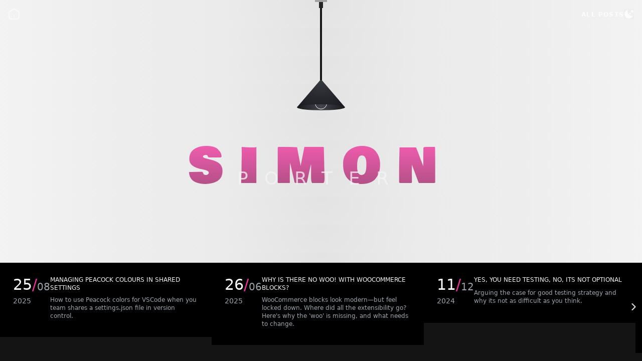

--- FILE ---
content_type: text/html; charset=utf-8
request_url: https://www.simonporter.co.uk/
body_size: 8662
content:
<!DOCTYPE html><html lang="en" data-animate="false" class="group/root dark"> <head><meta name="astro-view-transitions-enabled" content="true"><meta name="astro-view-transitions-fallback" content="animate"><script type="module" src="/_astro/ClientRouter.astro_astro_type_script_index_0_lang.CtSceO8m.js"></script><title>Simon Porter</title><meta charset="UTF-8"><link rel="canonical" href="https://simonporter.co.uk/"><meta name="description" content="I write about web development, software engineering, and other geek topics."><meta name="robots" content="index, follow"><meta property="og:title" content="Simon Porter"><meta property="og:type" content="website"><meta property="og:image" content="/opengraph-image.png"><meta property="og:url" content="https://simonporter.co.uk/"><meta property="og:image:url" content="/opengraph-image.png"><meta property="og:image:alt" content="Simon Porter blog logo"><meta name="twitter:creator" content="@simonporterdev"><link rel="preload" href="/_astro/nunito-latin-wght-normal.BaTF6Vo7.woff2" as="font" type="font/woff2" crossorigin="annonymous"><link rel="preload" href="/_astro/bowlby-one-sc-latin-400-normal.S0-WUI6t.woff2" as="font" type="font/woff2" crossorigin="annonymous"><link rel="icon" href="/favicon.svg" type="image/svg+xml"><link rel="sitemap" href="/sitemap-index.xml"><meta name="viewport" content="width=device-width, initial-scale=1"><meta name="generator" content="Astro v5.10.1"><meta name="twitter:image" content="/opengraph-image.png"><meta name="twitter:card" content="summary_large_image"><meta name="twitter:title" content="Simon Porter"><meta name="twitter:description" content="I write about web development, software engineering, and other geek topics."><meta name="twitter:site" content="@simonporterdev"><!-- @ts-expect-error: some packaging problems with the component types. https://github.com/vercel/speed-insights/issues/62 --><vercel-speed-insights data-props="{}" data-params="{}" data-pathname="/"></vercel-speed-insights> <script type="module">var u="@vercel/speed-insights",l="1.1.0",f=()=>{window.si||(window.si=function(...n){(window.siq=window.siq||[]).push(n)})};function v(){return typeof window<"u"}function p(){try{const e="production"}catch{}return"production"}function a(){return p()==="development"}function w(e,n){if(!e||!n)return e;let r=e;try{const s=Object.entries(n);for(const[i,t]of s)if(!Array.isArray(t)){const o=c(t);o.test(r)&&(r=r.replace(o,`/[${i}]`))}for(const[i,t]of s)if(Array.isArray(t)){const o=c(t.join("/"));o.test(r)&&(r=r.replace(o,`/[...${i}]`))}return r}catch{return e}}function c(e){return new RegExp(`/${m(e)}(?=[/?#]|$)`)}function m(e){return e.replace(/[.*+?^${}()|[\]\\]/g,"\\$&")}var d="https://va.vercel-scripts.com/v1/speed-insights",h=`${d}/script.js`,S=`${d}/script.debug.js`,g="/_vercel/speed-insights/script.js";function R(e={}){var n;if(!v()||e.route===null)return null;f();const s=!!e.dsn?h:g,i=e.scriptSrc||(a()?S:s);if(document.head.querySelector(`script[src*="${i}"]`))return null;e.beforeSend&&((n=window.si)==null||n.call(window,"beforeSend",e.beforeSend));const t=document.createElement("script");return t.src=i,t.defer=!0,t.dataset.sdkn=u+(e.framework?`/${e.framework}`:""),t.dataset.sdkv=l,e.sampleRate&&(t.dataset.sampleRate=e.sampleRate.toString()),e.route&&(t.dataset.route=e.route),e.endpoint&&(t.dataset.endpoint=e.endpoint),e.dsn&&(t.dataset.dsn=e.dsn),a()&&e.debug===!1&&(t.dataset.debug="false"),t.onerror=()=>{console.log(`[Vercel Speed Insights] Failed to load script from ${i}. Please check if any content blockers are enabled and try again.`)},document.head.appendChild(t),{setRoute:o=>{t.dataset.route=o??void 0}}}customElements.define("vercel-speed-insights",class extends HTMLElement{constructor(){super();try{const n=JSON.parse(this.dataset.props??"{}"),r=JSON.parse(this.dataset.params??"{}"),s=w(this.dataset.pathname??"",r);R({route:s,...n,framework:"astro",beforeSend:window.speedInsightsBeforeSend})}catch(n){throw new Error(`Failed to parse SpeedInsights properties: ${n}`)}}});</script><!-- <Tooltips placement='top' /> --><script>
      function setTheme() {
        const theme = (() => {
          if (
            typeof localStorage !== 'undefined' &&
            localStorage.getItem('theme')
          ) {
            return localStorage.getItem('theme')
          }
          if (window.matchMedia('(prefers-color-scheme: dark)').matches) {
            return 'dark'
          }
          return 'light'
        })()

        if (theme === 'dark') {
          document.documentElement.classList.add('dark')
        } else {
          document.documentElement.classList.remove('dark')
        }
        document.documentElement.dataset.theme =
          theme === 'light' ? 'github-light' : 'dracula'
      }

      document.addEventListener('astro:page-load', () => {
        setTheme()
      })

      document.addEventListener('astro:after-swap', () => {
        setTheme()
      })

      setTheme()
    </script><script type="module">var c="@vercel/analytics",s="1.4.1",u=()=>{window.va||(window.va=function(...n){(window.vaq=window.vaq||[]).push(n)})};function o(){return typeof window<"u"}function i(){try{const e="production"}catch{}return"production"}function f(e="auto"){if(e==="auto"){window.vam=i();return}window.vam=e}function l(){return(o()?window.vam:i())||"production"}function r(){return l()==="development"}var v="https://va.vercel-scripts.com/v1/script.debug.js",w="/_vercel/insights/script.js";function m(e={debug:!0}){var n;if(!o())return;f(e.mode),u(),e.beforeSend&&((n=window.va)==null||n.call(window,"beforeSend",e.beforeSend));const a=e.scriptSrc||(r()?v:w);if(document.head.querySelector(`script[src*="${a}"]`))return;const t=document.createElement("script");t.src=a,t.defer=!0,t.dataset.sdkn=c+(e.framework?`/${e.framework}`:""),t.dataset.sdkv=s,e.disableAutoTrack&&(t.dataset.disableAutoTrack="1"),e.endpoint&&(t.dataset.endpoint=e.endpoint),e.dsn&&(t.dataset.dsn=e.dsn),t.onerror=()=>{const d=r()?"Please check if any ad blockers are enabled and try again.":"Be sure to enable Web Analytics for your project and deploy again. See https://vercel.com/docs/analytics/quickstart for more information.";console.log(`[Vercel Web Analytics] Failed to load script from ${a}. ${d}`)},r()&&e.debug===!1&&(t.dataset.debug="false"),document.head.appendChild(t)}m();</script><script type="module">document.addEventListener("astro:transition-before-swap",e=>{[...e.newDocument.head.querySelectorAll('link[as="font"]')].forEach(n=>{n.remove()})});</script><link rel="stylesheet" href="/_astro/index.BO89sTqx.css"></head> <body class="bg-gradient text-sm dark:bg-gradient-dark">  <header role="banner" class="h-fit w-full"> <nav role="navigation" aria-label="Primary navigation"> <div class="container mx-auto flex items-center justify-between p-4"> <a aria-label="Go back home" href="/" class="text-foreground transition-colors duration-300 hover:text-accent-foreground"> <svg width="1em" height="1em" class="size-6" data-icon="solar:home-2-outline">   <symbol id="ai:solar:home-2-outline" viewBox="0 0 24 24"><path fill="currentColor" d="M11.25 18a.75.75 0 0 0 1.5 0v-3a.75.75 0 0 0-1.5 0z"/><path fill="currentColor" fill-rule="evenodd" d="M12 1.25c-.708 0-1.351.203-2.05.542c-.674.328-1.454.812-2.427 1.416L5.456 4.491c-.92.572-1.659 1.03-2.227 1.465c-.589.45-1.041.91-1.368 1.507c-.326.595-.472 1.229-.543 1.978c-.068.725-.068 1.613-.068 2.726v1.613c0 1.904 0 3.407.153 4.582c.156 1.205.486 2.178 1.23 2.947c.747.773 1.697 1.119 2.875 1.282c1.14.159 2.598.159 4.434.159h4.116c1.836 0 3.294 0 4.434-.159c1.177-.163 2.128-.509 2.876-1.282c.743-.769 1.073-1.742 1.23-2.947c.152-1.175.152-2.678.152-4.582v-1.613c0-1.113 0-2-.068-2.726c-.07-.75-.217-1.383-.543-1.978c-.327-.597-.78-1.056-1.368-1.507c-.568-.436-1.306-.893-2.227-1.465l-2.067-1.283c-.973-.604-1.753-1.088-2.428-1.416c-.697-.34-1.34-.542-2.049-.542M8.28 4.504c1.015-.63 1.73-1.072 2.327-1.363c.581-.283.993-.391 1.393-.391s.812.108 1.393.391c.598.29 1.312.733 2.327 1.363l2 1.241c.961.597 1.636 1.016 2.14 1.402c.489.375.77.684.963 1.036c.193.353.306.766.365 1.398c.061.648.062 1.465.062 2.623v1.521c0 1.97-.002 3.376-.14 4.443c-.136 1.048-.393 1.656-.82 2.099c-.425.439-1.003.7-2.004.839c-1.026.142-2.379.144-4.286.144h-4c-1.908 0-3.26-.002-4.286-.144c-1.001-.14-1.579-.4-2.003-.84c-.428-.442-.685-1.05-.82-2.098c-.14-1.067-.141-2.472-.141-4.443v-1.521c0-1.158 0-1.975.062-2.623c.059-.632.172-1.045.365-1.398c.193-.352.474-.661.964-1.036c.503-.386 1.178-.805 2.139-1.402z" clip-rule="evenodd"/></symbol><use href="#ai:solar:home-2-outline"></use>  </svg> </a> <ul role="menubar" class="flex flex-row gap-4 sm:gap-8"> <li role="menuitem"> <a href="/posts" class="text-xs font-semibold uppercase tracking-widest text-foreground transition-colors duration-300 hover:text-accent-foreground">
ALL POSTS
</a> </li> <li role="menuitem" class="min-w-5"> <style>astro-island,astro-slot,astro-static-slot{display:contents}</style><script>(()=>{var e=async t=>{await(await t())()};(self.Astro||(self.Astro={})).only=e;window.dispatchEvent(new Event("astro:only"));})();</script><script>(()=>{var A=Object.defineProperty;var g=(i,o,a)=>o in i?A(i,o,{enumerable:!0,configurable:!0,writable:!0,value:a}):i[o]=a;var d=(i,o,a)=>g(i,typeof o!="symbol"?o+"":o,a);{let i={0:t=>m(t),1:t=>a(t),2:t=>new RegExp(t),3:t=>new Date(t),4:t=>new Map(a(t)),5:t=>new Set(a(t)),6:t=>BigInt(t),7:t=>new URL(t),8:t=>new Uint8Array(t),9:t=>new Uint16Array(t),10:t=>new Uint32Array(t),11:t=>1/0*t},o=t=>{let[l,e]=t;return l in i?i[l](e):void 0},a=t=>t.map(o),m=t=>typeof t!="object"||t===null?t:Object.fromEntries(Object.entries(t).map(([l,e])=>[l,o(e)]));class y extends HTMLElement{constructor(){super(...arguments);d(this,"Component");d(this,"hydrator");d(this,"hydrate",async()=>{var b;if(!this.hydrator||!this.isConnected)return;let e=(b=this.parentElement)==null?void 0:b.closest("astro-island[ssr]");if(e){e.addEventListener("astro:hydrate",this.hydrate,{once:!0});return}let c=this.querySelectorAll("astro-slot"),n={},h=this.querySelectorAll("template[data-astro-template]");for(let r of h){let s=r.closest(this.tagName);s!=null&&s.isSameNode(this)&&(n[r.getAttribute("data-astro-template")||"default"]=r.innerHTML,r.remove())}for(let r of c){let s=r.closest(this.tagName);s!=null&&s.isSameNode(this)&&(n[r.getAttribute("name")||"default"]=r.innerHTML)}let p;try{p=this.hasAttribute("props")?m(JSON.parse(this.getAttribute("props"))):{}}catch(r){let s=this.getAttribute("component-url")||"<unknown>",v=this.getAttribute("component-export");throw v&&(s+=` (export ${v})`),console.error(`[hydrate] Error parsing props for component ${s}`,this.getAttribute("props"),r),r}let u;await this.hydrator(this)(this.Component,p,n,{client:this.getAttribute("client")}),this.removeAttribute("ssr"),this.dispatchEvent(new CustomEvent("astro:hydrate"))});d(this,"unmount",()=>{this.isConnected||this.dispatchEvent(new CustomEvent("astro:unmount"))})}disconnectedCallback(){document.removeEventListener("astro:after-swap",this.unmount),document.addEventListener("astro:after-swap",this.unmount,{once:!0})}connectedCallback(){if(!this.hasAttribute("await-children")||document.readyState==="interactive"||document.readyState==="complete")this.childrenConnectedCallback();else{let e=()=>{document.removeEventListener("DOMContentLoaded",e),c.disconnect(),this.childrenConnectedCallback()},c=new MutationObserver(()=>{var n;((n=this.lastChild)==null?void 0:n.nodeType)===Node.COMMENT_NODE&&this.lastChild.nodeValue==="astro:end"&&(this.lastChild.remove(),e())});c.observe(this,{childList:!0}),document.addEventListener("DOMContentLoaded",e)}}async childrenConnectedCallback(){let e=this.getAttribute("before-hydration-url");e&&await import(e),this.start()}async start(){let e=JSON.parse(this.getAttribute("opts")),c=this.getAttribute("client");if(Astro[c]===void 0){window.addEventListener(`astro:${c}`,()=>this.start(),{once:!0});return}try{await Astro[c](async()=>{let n=this.getAttribute("renderer-url"),[h,{default:p}]=await Promise.all([import(this.getAttribute("component-url")),n?import(n):()=>()=>{}]),u=this.getAttribute("component-export")||"default";if(!u.includes("."))this.Component=h[u];else{this.Component=h;for(let f of u.split("."))this.Component=this.Component[f]}return this.hydrator=p,this.hydrate},e,this)}catch(n){console.error(`[astro-island] Error hydrating ${this.getAttribute("component-url")}`,n)}}attributeChangedCallback(){this.hydrate()}}d(y,"observedAttributes",["props"]),customElements.get("astro-island")||customElements.define("astro-island",y)}})();</script><astro-island uid="23EDAA" component-url="/_astro/theme-toggle.B3r441kX.js" component-export="default" renderer-url="/_astro/client.ekDkyiUY.js" props="{}" ssr client="only" opts="{&quot;name&quot;:&quot;ThemeToggle&quot;,&quot;value&quot;:&quot;react&quot;}"></astro-island> </li> </ul> </div> </nav> </header> <div class="absolute top-0 -z-10 min-h-screen w-full overflow-y-hidden"> <div class="m-auto h-1 w-6 bg-neutral-400"></div> <div class="m-auto h-3 w-2 bg-zinc-800"></div> <div class="relative z-10 m-auto h-36 w-1 bg-zinc-900"></div> <div id="lamp-shade" class="h-14 w-24 bg-shade rounded-tl-full rounded-tr-full m-auto -translate-y-[2px] cursor-pointer [clip-path:polygon(50%_0%,100%_100%,50%_100%,0%_100%)]"></div> <div class="m-auto grid h-3 w-24 -translate-y-2 place-content-center bg-lamp [clip-path:ellipse(49.9%_50%)]"> <div id="bulb" class="m-auto size-6 -translate-y-2 cursor-pointer rounded-full border border-white dark:border-accent-foreground/70 dark:bg-accent-foreground dark:shadow-[0px_4px_20px] dark:shadow-accent-foreground"></div> </div> <div class="m-auto h-0 w-7 dark:[box-shadow:0px_0px_10px_hsla(327,94%,58%,.6),0px_15px_40px_14px_hsla(327,94%,58%,.25),0px_55px_30px_30px_hsla(327,94%,58%,.04),0px_120px_30px_50px_hsla(327,94%,58%,.02)]"></div> <div class="mx-auto px-4 py-14 text-center text-7xl sm:text-8xl"> <h1 class="relative select-none bg-headline bg-clip-text font-headline tracking-[0.5rem] text-transparent opacity-75 sm:tracking-[2rem]">
SIMON
</h1> <h2 class="-translate-y-2 select-none font-sans text-3xl leading-none tracking-[1rem] text-primary-foreground opacity-75 sm:-translate-y-11 sm:text-4xl sm:tracking-[2rem]">
PORTER
</h2> </div> </div> <script type="module" src="/_astro/big-light.astro_astro_type_script_index_0_lang.CSCMU4PT.js"></script> <posts-grid data-container="[data-spotlight]"> <main class="absolute bottom-0 grid"> <section data-posts="9" data-spotlight class="[--min-width:33%] group flex flex-nowrap bg-primary overflow-x-auto read-more"> <a href="/posts/managing-peacock-colours-in-shared-settings" class="min-w-full sm:min-w-[var(--min-width,33%)] relative h-full dark:bg-neutral-900 bg-background p-px overflow-hidden before:absolute before:inset-0 before:bg-[radial-gradient(circle_at_var(--mouse-x)_var(--mouse-y),rgba(255,255,255,0.03),transparent_50%)] before:opacity-0 before:pointer-events-none before:transition-opacity before:duration-500 before:group-hover:opacity-100 before:z-10 before:blur-sm after:absolute after:inset-[-1px] after:bg-[radial-gradient(circle_at_var(--mouse-x)_var(--mouse-y),rgba(255,255,255,0.15),transparent_50%)] after:opacity-0 after:pointer-events-none after:transition-opacity after:duration-500 after:hover:opacity-100 after:z-30 border border-transparent hover:border-white/10 transition-colors duration-500"> <div class="relative z-20 h-full overflow-hidden p-6 pb-8"> <article> <div class="flex flex-col flex-wrap gap-4 sm:flex-row md:flex-nowrap"> <div class="grid grid-rows-[min-content_min-content] gap-1"> <div class="flex h-min gap-1"> <p class="text-3xl"> 25 </p> <p class="text-3xl text-accent-foreground">  /  </p> <p class="self-end text-xl text-muted-foreground"> 08 </p> </div> <p class="self-end text-sm text-muted-foreground"> 2025 </p> </div> <div class="grid gap-2"> <h1 class="text-xs uppercase text-primary-foreground"> Managing Peacock colours in shared settings </h1> <p class="block text-xs text-muted-foreground sm:hidden lg:block"> How to use Peacock colors for VSCode when you team shares a settings.json file in version control. </p> </div> </div> </article> </div> </a><a href="/posts/why-is-there-no-woo-with-woocommerce-blocks" class="min-w-full sm:min-w-[var(--min-width,33%)] relative h-full dark:bg-neutral-900 bg-background p-px overflow-hidden before:absolute before:inset-0 before:bg-[radial-gradient(circle_at_var(--mouse-x)_var(--mouse-y),rgba(255,255,255,0.03),transparent_50%)] before:opacity-0 before:pointer-events-none before:transition-opacity before:duration-500 before:group-hover:opacity-100 before:z-10 before:blur-sm after:absolute after:inset-[-1px] after:bg-[radial-gradient(circle_at_var(--mouse-x)_var(--mouse-y),rgba(255,255,255,0.15),transparent_50%)] after:opacity-0 after:pointer-events-none after:transition-opacity after:duration-500 after:hover:opacity-100 after:z-30 border border-transparent hover:border-white/10 transition-colors duration-500"> <div class="relative z-20 h-full overflow-hidden p-6 pb-8"> <article> <div class="flex flex-col flex-wrap gap-4 sm:flex-row md:flex-nowrap"> <div class="grid grid-rows-[min-content_min-content] gap-1"> <div class="flex h-min gap-1"> <p class="text-3xl"> 26 </p> <p class="text-3xl text-accent-foreground">  /  </p> <p class="self-end text-xl text-muted-foreground"> 06 </p> </div> <p class="self-end text-sm text-muted-foreground"> 2025 </p> </div> <div class="grid gap-2"> <h1 class="text-xs uppercase text-primary-foreground"> Why is there no Woo! with WooCommerce blocks? </h1> <p class="block text-xs text-muted-foreground sm:hidden lg:block"> WooCommerce blocks look modern—but feel locked down. Where did all the extensibility go? Here&#39;s why the &#39;woo&#39; is missing, and what needs to change. </p> </div> </div> </article> </div> </a><a href="/posts/yes-you-need-testing-no-its-not-optional" class="min-w-full sm:min-w-[var(--min-width,33%)] relative h-full dark:bg-neutral-900 bg-background p-px overflow-hidden before:absolute before:inset-0 before:bg-[radial-gradient(circle_at_var(--mouse-x)_var(--mouse-y),rgba(255,255,255,0.03),transparent_50%)] before:opacity-0 before:pointer-events-none before:transition-opacity before:duration-500 before:group-hover:opacity-100 before:z-10 before:blur-sm after:absolute after:inset-[-1px] after:bg-[radial-gradient(circle_at_var(--mouse-x)_var(--mouse-y),rgba(255,255,255,0.15),transparent_50%)] after:opacity-0 after:pointer-events-none after:transition-opacity after:duration-500 after:hover:opacity-100 after:z-30 border border-transparent hover:border-white/10 transition-colors duration-500"> <div class="relative z-20 h-full overflow-hidden p-6 pb-8"> <article> <div class="flex flex-col flex-wrap gap-4 sm:flex-row md:flex-nowrap"> <div class="grid grid-rows-[min-content_min-content] gap-1"> <div class="flex h-min gap-1"> <p class="text-3xl"> 11 </p> <p class="text-3xl text-accent-foreground">  /  </p> <p class="self-end text-xl text-muted-foreground"> 12 </p> </div> <p class="self-end text-sm text-muted-foreground"> 2024 </p> </div> <div class="grid gap-2"> <h1 class="text-xs uppercase text-primary-foreground"> Yes, you need testing, No, its not optional </h1> <p class="block text-xs text-muted-foreground sm:hidden lg:block"> Arguing the case for good testing strategy and why its not as difficult as you think. </p> </div> </div> </article> </div> </a><a href="/posts/ultimate-woocommerce-checkout-block-guide" class="min-w-full sm:min-w-[var(--min-width,33%)] relative h-full dark:bg-neutral-900 bg-background p-px overflow-hidden before:absolute before:inset-0 before:bg-[radial-gradient(circle_at_var(--mouse-x)_var(--mouse-y),rgba(255,255,255,0.03),transparent_50%)] before:opacity-0 before:pointer-events-none before:transition-opacity before:duration-500 before:group-hover:opacity-100 before:z-10 before:blur-sm after:absolute after:inset-[-1px] after:bg-[radial-gradient(circle_at_var(--mouse-x)_var(--mouse-y),rgba(255,255,255,0.15),transparent_50%)] after:opacity-0 after:pointer-events-none after:transition-opacity after:duration-500 after:hover:opacity-100 after:z-30 border border-transparent hover:border-white/10 transition-colors duration-500"> <div class="relative z-20 h-full overflow-hidden p-6 pb-8"> <article> <div class="flex flex-col flex-wrap gap-4 sm:flex-row md:flex-nowrap"> <div class="grid grid-rows-[min-content_min-content] gap-1"> <div class="flex h-min gap-1"> <p class="text-3xl"> 05 </p> <p class="text-3xl text-accent-foreground">  /  </p> <p class="self-end text-xl text-muted-foreground"> 10 </p> </div> <p class="self-end text-sm text-muted-foreground"> 2024 </p> </div> <div class="grid gap-2"> <h1 class="text-xs uppercase text-primary-foreground"> The (hopefully) ultimate guide to WooCommerce checkout blocks </h1> <p class="block text-xs text-muted-foreground sm:hidden lg:block"> Adding a payment gateway integration for WooCommerce Checkout blocks can be confusing if you havne&#39;t touched React before. This guide goes through the whole process, step by step. </p> </div> </div> </article> </div> </a><a href="/posts/woocommerce-ddevelopment-with-ddev" class="min-w-full sm:min-w-[var(--min-width,33%)] relative h-full dark:bg-neutral-900 bg-background p-px overflow-hidden before:absolute before:inset-0 before:bg-[radial-gradient(circle_at_var(--mouse-x)_var(--mouse-y),rgba(255,255,255,0.03),transparent_50%)] before:opacity-0 before:pointer-events-none before:transition-opacity before:duration-500 before:group-hover:opacity-100 before:z-10 before:blur-sm after:absolute after:inset-[-1px] after:bg-[radial-gradient(circle_at_var(--mouse-x)_var(--mouse-y),rgba(255,255,255,0.15),transparent_50%)] after:opacity-0 after:pointer-events-none after:transition-opacity after:duration-500 after:hover:opacity-100 after:z-30 border border-transparent hover:border-white/10 transition-colors duration-500"> <div class="relative z-20 h-full overflow-hidden p-6 pb-8"> <article> <div class="flex flex-col flex-wrap gap-4 sm:flex-row md:flex-nowrap"> <div class="grid grid-rows-[min-content_min-content] gap-1"> <div class="flex h-min gap-1"> <p class="text-3xl"> 07 </p> <p class="text-3xl text-accent-foreground">  /  </p> <p class="self-end text-xl text-muted-foreground"> 07 </p> </div> <p class="self-end text-sm text-muted-foreground"> 2024 </p> </div> <div class="grid gap-2"> <h1 class="text-xs uppercase text-primary-foreground"> WooCommerce ddevelopment with ddev </h1> <p class="block text-xs text-muted-foreground sm:hidden lg:block"> Excited about my new role at Kestrel Commerce, I&#39;ve been exploring ddev for WordPress development and can&#39;t wait to share my findings. </p> </div> </div> </article> </div> </a><a href="/posts/what-the-fouc-astro-transitions-and-tailwind" class="min-w-full sm:min-w-[var(--min-width,33%)] relative h-full dark:bg-neutral-900 bg-background p-px overflow-hidden before:absolute before:inset-0 before:bg-[radial-gradient(circle_at_var(--mouse-x)_var(--mouse-y),rgba(255,255,255,0.03),transparent_50%)] before:opacity-0 before:pointer-events-none before:transition-opacity before:duration-500 before:group-hover:opacity-100 before:z-10 before:blur-sm after:absolute after:inset-[-1px] after:bg-[radial-gradient(circle_at_var(--mouse-x)_var(--mouse-y),rgba(255,255,255,0.15),transparent_50%)] after:opacity-0 after:pointer-events-none after:transition-opacity after:duration-500 after:hover:opacity-100 after:z-30 border border-transparent hover:border-white/10 transition-colors duration-500"> <div class="relative z-20 h-full overflow-hidden p-6 pb-8"> <article> <div class="flex flex-col flex-wrap gap-4 sm:flex-row md:flex-nowrap"> <div class="grid grid-rows-[min-content_min-content] gap-1"> <div class="flex h-min gap-1"> <p class="text-3xl"> 16 </p> <p class="text-3xl text-accent-foreground">  /  </p> <p class="self-end text-xl text-muted-foreground"> 05 </p> </div> <p class="self-end text-sm text-muted-foreground"> 2024 </p> </div> <div class="grid gap-2"> <h1 class="text-xs uppercase text-primary-foreground"> What the FOUC? Dark mode with Astro transitions and Tailwind </h1> <p class="block text-xs text-muted-foreground sm:hidden lg:block"> Astro transitions are a fantastic little addition for your static sites. Built on top of Web APIs they allow for a little flair for your blog with little implementation. However, they can cause the dreaded Flash of Unstyled Content - let&#39;s see how we can fix that. </p> </div> </div> </article> </div> </a><a href="/posts/adding-vercel-analytics-to-your-static-astro-site" class="min-w-full sm:min-w-[var(--min-width,33%)] relative h-full dark:bg-neutral-900 bg-background p-px overflow-hidden before:absolute before:inset-0 before:bg-[radial-gradient(circle_at_var(--mouse-x)_var(--mouse-y),rgba(255,255,255,0.03),transparent_50%)] before:opacity-0 before:pointer-events-none before:transition-opacity before:duration-500 before:group-hover:opacity-100 before:z-10 before:blur-sm after:absolute after:inset-[-1px] after:bg-[radial-gradient(circle_at_var(--mouse-x)_var(--mouse-y),rgba(255,255,255,0.15),transparent_50%)] after:opacity-0 after:pointer-events-none after:transition-opacity after:duration-500 after:hover:opacity-100 after:z-30 border border-transparent hover:border-white/10 transition-colors duration-500"> <div class="relative z-20 h-full overflow-hidden p-6 pb-8"> <article> <div class="flex flex-col flex-wrap gap-4 sm:flex-row md:flex-nowrap"> <div class="grid grid-rows-[min-content_min-content] gap-1"> <div class="flex h-min gap-1"> <p class="text-3xl"> 07 </p> <p class="text-3xl text-accent-foreground">  /  </p> <p class="self-end text-xl text-muted-foreground"> 04 </p> </div> <p class="self-end text-sm text-muted-foreground"> 2024 </p> </div> <div class="grid gap-2"> <h1 class="text-xs uppercase text-primary-foreground"> Adding Vercel analytics to your static Astro site </h1> <p class="block text-xs text-muted-foreground sm:hidden lg:block"> Vercel analytics is a great way to track your Astro site usage, and the hobby plan bundles it for free! Here is two options for adding it to your Astro site, even when running in &quot;static&quot; output mode. </p> </div> </div> </article> </div> </a><a href="/posts/pre-push-time-saver" class="min-w-full sm:min-w-[var(--min-width,33%)] relative h-full dark:bg-neutral-900 bg-background p-px overflow-hidden before:absolute before:inset-0 before:bg-[radial-gradient(circle_at_var(--mouse-x)_var(--mouse-y),rgba(255,255,255,0.03),transparent_50%)] before:opacity-0 before:pointer-events-none before:transition-opacity before:duration-500 before:group-hover:opacity-100 before:z-10 before:blur-sm after:absolute after:inset-[-1px] after:bg-[radial-gradient(circle_at_var(--mouse-x)_var(--mouse-y),rgba(255,255,255,0.15),transparent_50%)] after:opacity-0 after:pointer-events-none after:transition-opacity after:duration-500 after:hover:opacity-100 after:z-30 border border-transparent hover:border-white/10 transition-colors duration-500"> <div class="relative z-20 h-full overflow-hidden p-6 pb-8"> <article> <div class="flex flex-col flex-wrap gap-4 sm:flex-row md:flex-nowrap"> <div class="grid grid-rows-[min-content_min-content] gap-1"> <div class="flex h-min gap-1"> <p class="text-3xl"> 25 </p> <p class="text-3xl text-accent-foreground">  /  </p> <p class="self-end text-xl text-muted-foreground"> 05 </p> </div> <p class="self-end text-sm text-muted-foreground"> 2023 </p> </div> <div class="grid gap-2"> <h1 class="text-xs uppercase text-primary-foreground"> Pre-Push Time Saver </h1> <p class="block text-xs text-muted-foreground sm:hidden lg:block"> A little time saver using the git pre-push hook </p> </div> </div> </article> </div> </a><a href="/posts/slicing-data-with-tanstack-query" class="min-w-full sm:min-w-[var(--min-width,33%)] relative h-full dark:bg-neutral-900 bg-background p-px overflow-hidden before:absolute before:inset-0 before:bg-[radial-gradient(circle_at_var(--mouse-x)_var(--mouse-y),rgba(255,255,255,0.03),transparent_50%)] before:opacity-0 before:pointer-events-none before:transition-opacity before:duration-500 before:group-hover:opacity-100 before:z-10 before:blur-sm after:absolute after:inset-[-1px] after:bg-[radial-gradient(circle_at_var(--mouse-x)_var(--mouse-y),rgba(255,255,255,0.15),transparent_50%)] after:opacity-0 after:pointer-events-none after:transition-opacity after:duration-500 after:hover:opacity-100 after:z-30 border border-transparent hover:border-white/10 transition-colors duration-500"> <div class="relative z-20 h-full overflow-hidden p-6 pb-8"> <article> <div class="flex flex-col flex-wrap gap-4 sm:flex-row md:flex-nowrap"> <div class="grid grid-rows-[min-content_min-content] gap-1"> <div class="flex h-min gap-1"> <p class="text-3xl"> 24 </p> <p class="text-3xl text-accent-foreground">  /  </p> <p class="self-end text-xl text-muted-foreground"> 03 </p> </div> <p class="self-end text-sm text-muted-foreground"> 2023 </p> </div> <div class="grid gap-2"> <h1 class="text-xs uppercase text-primary-foreground"> Slicing data with Tanstack Query </h1> <p class="block text-xs text-muted-foreground sm:hidden lg:block"> Slicing data with Tanstack Query and TypeScript. TypeScript gotchas and other considerations when using the &quot;select&quot; function. </p> </div> </div> </article> </div> </a> </section> </main> </posts-grid> <script type="module">class a extends HTMLElement{constructor(){super(),this.animationFrame=null,this.container=this.querySelector(`${this.dataset.container}`),this.cards=this.container?Array.from(this.container.children):[],this.coords={x:0,y:0},this.targetCoords={x:0,y:0},this.containerSize={w:0,h:0},this.initContainer=this.initContainer.bind(this),this.onMouseMove=this.onMouseMove.bind(this),this.updateSpotlight=this.updateSpotlight.bind(this),this.init()}initContainer(){this.container&&(this.containerSize.w=this.container.offsetWidth,this.containerSize.h=this.container.offsetHeight)}onMouseMove(h){const{clientX:i,clientY:t}=h,s=this.container.getBoundingClientRect(),{w:e,h:o}=this.containerSize,n=i-s.left,r=t-s.top;n<e&&n>0&&r<o&&r>0&&(this.targetCoords.x=n,this.targetCoords.y=r,this.animationFrame===null&&(this.animationFrame=requestAnimationFrame(this.updateSpotlight)))}updateSpotlight(){this.coords.x+=(this.targetCoords.x-this.coords.x)*.5,this.coords.y+=(this.targetCoords.y-this.coords.y)*.5,this.cards.forEach(i=>{const t=i.getBoundingClientRect(),s=this.container.getBoundingClientRect(),e=(this.coords.x-(t.left-s.left))/t.width*100,o=(this.coords.y-(t.top-s.top))/t.height*100;i.style.setProperty("--mouse-x",`${e}%`),i.style.setProperty("--mouse-y",`${o}%`)}),Math.abs(this.targetCoords.x-this.coords.x)>.1||Math.abs(this.targetCoords.y-this.coords.y)>.1?this.animationFrame=requestAnimationFrame(this.updateSpotlight):this.animationFrame=null}init(){this.initContainer(),window.addEventListener("resize",this.initContainer),window.addEventListener("mousemove",this.onMouseMove)}}customElements.define("posts-grid",a);</script> <read-more-arrow data-container="[data-spotlight]" data-side="right"> <div class="fixed bottom-24 sm:bottom-12 lg:bottom-24 animate animate-bounce-side z-20 text-primary-foreground cursor-pointer hidden right-0"> <svg xmlns="http://www.w3.org/2000/svg" width="24" height="24" viewBox="0 0 24 24" fill="none" stroke="currentColor" stroke-width="2" stroke-linecap="round" stroke-linejoin="round" class="lucide lucide-chevron-right"><path d="m9 18 6-6-6-6"></path></svg> </div> </read-more-arrow> <script type="module">class l extends HTMLElement{constructor(){super();const t=this.querySelector("div"),i=this.dataset.side,e=document.querySelector(`${this.dataset.container}`);if(e&&t){const s=e.scrollWidth/parseInt(e?.dataset?.posts||"1",10);e.style.setProperty("--min-width",s?`${s}px`:"33%"),i==="right"&&(e?.dataset?.posts!=="1"&&t.classList.remove("hidden"),t.addEventListener("click",()=>{e.scrollBy({left:Math.ceil(s-e.scrollLeft%s),behavior:"smooth"})})),i==="left"&&t.addEventListener("click",()=>{e.scrollBy({left:-(Math.ceil(e.scrollLeft%s)||s),behavior:"smooth"})}),e.addEventListener("scroll",()=>{i==="right"&&(e.scrollWidth===e.offsetWidth+e.scrollLeft?t.classList.add("hidden"):t.classList.remove("hidden")),i==="left"&&(e.scrollLeft===0?t.classList.add("hidden"):t.classList.remove("hidden"))})}}}customElements.define("read-more-arrow",l);</script> <read-more-arrow data-container="[data-spotlight]" data-side="left"> <div class="fixed bottom-24 sm:bottom-12 lg:bottom-24 animate animate-bounce-side z-20 text-primary-foreground cursor-pointer hidden left-0"> <svg xmlns="http://www.w3.org/2000/svg" width="24" height="24" viewBox="0 0 24 24" fill="none" stroke="currentColor" stroke-width="2" stroke-linecap="round" stroke-linejoin="round" class="lucide lucide-chevron-right rotate-180"><path d="m9 18 6-6-6-6"></path></svg> </div> </read-more-arrow>   </body></html>

--- FILE ---
content_type: text/css; charset=utf-8
request_url: https://www.simonporter.co.uk/_astro/index.BO89sTqx.css
body_size: 10290
content:
*,:before,:after{--tw-border-spacing-x: 0;--tw-border-spacing-y: 0;--tw-translate-x: 0;--tw-translate-y: 0;--tw-rotate: 0;--tw-skew-x: 0;--tw-skew-y: 0;--tw-scale-x: 1;--tw-scale-y: 1;--tw-pan-x: ;--tw-pan-y: ;--tw-pinch-zoom: ;--tw-scroll-snap-strictness: proximity;--tw-gradient-from-position: ;--tw-gradient-via-position: ;--tw-gradient-to-position: ;--tw-ordinal: ;--tw-slashed-zero: ;--tw-numeric-figure: ;--tw-numeric-spacing: ;--tw-numeric-fraction: ;--tw-ring-inset: ;--tw-ring-offset-width: 0px;--tw-ring-offset-color: #fff;--tw-ring-color: rgb(59 130 246 / .5);--tw-ring-offset-shadow: 0 0 #0000;--tw-ring-shadow: 0 0 #0000;--tw-shadow: 0 0 #0000;--tw-shadow-colored: 0 0 #0000;--tw-blur: ;--tw-brightness: ;--tw-contrast: ;--tw-grayscale: ;--tw-hue-rotate: ;--tw-invert: ;--tw-saturate: ;--tw-sepia: ;--tw-drop-shadow: ;--tw-backdrop-blur: ;--tw-backdrop-brightness: ;--tw-backdrop-contrast: ;--tw-backdrop-grayscale: ;--tw-backdrop-hue-rotate: ;--tw-backdrop-invert: ;--tw-backdrop-opacity: ;--tw-backdrop-saturate: ;--tw-backdrop-sepia: ;--tw-contain-size: ;--tw-contain-layout: ;--tw-contain-paint: ;--tw-contain-style: }::backdrop{--tw-border-spacing-x: 0;--tw-border-spacing-y: 0;--tw-translate-x: 0;--tw-translate-y: 0;--tw-rotate: 0;--tw-skew-x: 0;--tw-skew-y: 0;--tw-scale-x: 1;--tw-scale-y: 1;--tw-pan-x: ;--tw-pan-y: ;--tw-pinch-zoom: ;--tw-scroll-snap-strictness: proximity;--tw-gradient-from-position: ;--tw-gradient-via-position: ;--tw-gradient-to-position: ;--tw-ordinal: ;--tw-slashed-zero: ;--tw-numeric-figure: ;--tw-numeric-spacing: ;--tw-numeric-fraction: ;--tw-ring-inset: ;--tw-ring-offset-width: 0px;--tw-ring-offset-color: #fff;--tw-ring-color: rgb(59 130 246 / .5);--tw-ring-offset-shadow: 0 0 #0000;--tw-ring-shadow: 0 0 #0000;--tw-shadow: 0 0 #0000;--tw-shadow-colored: 0 0 #0000;--tw-blur: ;--tw-brightness: ;--tw-contrast: ;--tw-grayscale: ;--tw-hue-rotate: ;--tw-invert: ;--tw-saturate: ;--tw-sepia: ;--tw-drop-shadow: ;--tw-backdrop-blur: ;--tw-backdrop-brightness: ;--tw-backdrop-contrast: ;--tw-backdrop-grayscale: ;--tw-backdrop-hue-rotate: ;--tw-backdrop-invert: ;--tw-backdrop-opacity: ;--tw-backdrop-saturate: ;--tw-backdrop-sepia: ;--tw-contain-size: ;--tw-contain-layout: ;--tw-contain-paint: ;--tw-contain-style: }*,:before,:after{box-sizing:border-box;border-width:0;border-style:solid;border-color:#e5e7eb}:before,:after{--tw-content: ""}html,:host{line-height:1.5;-webkit-text-size-adjust:100%;-moz-tab-size:4;-o-tab-size:4;tab-size:4;font-family:Nunito,ui-sans-serif,system-ui,sans-serif,"Apple Color Emoji","Segoe UI Emoji",Segoe UI Symbol,"Noto Color Emoji";font-feature-settings:normal;font-variation-settings:normal;-webkit-tap-highlight-color:transparent}body{margin:0;line-height:inherit}hr{height:0;color:inherit;border-top-width:1px}abbr:where([title]){-webkit-text-decoration:underline dotted;text-decoration:underline dotted}h1,h2,h3,h4,h5,h6{font-size:inherit;font-weight:inherit}a{color:inherit;text-decoration:inherit}b,strong{font-weight:bolder}code,kbd,samp,pre{font-family:ui-monospace,SFMono-Regular,Menlo,Monaco,Consolas,Liberation Mono,Courier New,monospace;font-feature-settings:normal;font-variation-settings:normal;font-size:1em}small{font-size:80%}sub,sup{font-size:75%;line-height:0;position:relative;vertical-align:baseline}sub{bottom:-.25em}sup{top:-.5em}table{text-indent:0;border-color:inherit;border-collapse:collapse}button,input,optgroup,select,textarea{font-family:inherit;font-feature-settings:inherit;font-variation-settings:inherit;font-size:100%;font-weight:inherit;line-height:inherit;letter-spacing:inherit;color:inherit;margin:0;padding:0}button,select{text-transform:none}button,input:where([type=button]),input:where([type=reset]),input:where([type=submit]){-webkit-appearance:button;background-color:transparent;background-image:none}:-moz-focusring{outline:auto}:-moz-ui-invalid{box-shadow:none}progress{vertical-align:baseline}::-webkit-inner-spin-button,::-webkit-outer-spin-button{height:auto}[type=search]{-webkit-appearance:textfield;outline-offset:-2px}::-webkit-search-decoration{-webkit-appearance:none}::-webkit-file-upload-button{-webkit-appearance:button;font:inherit}summary{display:list-item}blockquote,dl,dd,h1,h2,h3,h4,h5,h6,hr,figure,p,pre{margin:0}fieldset{margin:0;padding:0}legend{padding:0}ol,ul,menu{list-style:none;margin:0;padding:0}dialog{padding:0}textarea{resize:vertical}input::-moz-placeholder,textarea::-moz-placeholder{opacity:1;color:#9ca3af}input::placeholder,textarea::placeholder{opacity:1;color:#9ca3af}button,[role=button]{cursor:pointer}:disabled{cursor:default}img,svg,video,canvas,audio,iframe,embed,object{display:block;vertical-align:middle}img,video{max-width:100%;height:auto}[hidden]:where(:not([hidden=until-found])){display:none}:root{--background: 208 36% 100%;--foreground: 208 51% 1%;--muted: 208 40% 85%;--muted-foreground: 208 10% 35%;--popover: 208 36% 100%;--popover-foreground: 208 51% 1%;--card: 0 0% 99%;--card-foreground: 208 51% 0%;--border: 220 13% 91%;--input: 220 13% 91%;--primary: 0 0% 96%;--primary-foreground: 0 0% 8%;--secondary: 208 15% 91%;--secondary-foreground: 208 15% 31%;--accent: 208 15% 91%;--accent-foreground: 327 94% 58%;--destructive: 4 99% 32%;--destructive-foreground: 4 99% 92%;--ring: 208 67% 90%;--radius: .5rem;--destructive: 14 70% 55%;--destructive-foreground: 0 0% 0%;--success: 103 70% 55%;--success-foreground: 103 70% 15%;--warning: 50 70% 55%;--warning-foreground: 50 70% 15%;--info: 204 70% 55%;--info-foreground: 0 0% 0%}.dark{--background: 208 57% 0%;--foreground: 208 21% 99%;--muted: 208 40% 15%;--muted-foreground: 208 10% 65%;--popover: 208 57% 0%;--popover-foreground: 208 21% 99%;--card: 0 0% 1%;--card-foreground: 0 0% 100%;--border: 215 27.9% 16.9%;--input: 215 27.9% 16.9%;--primary: 0 0% 8%;--primary-foreground: 0 0% 96%;--secondary: 208 6% 10%;--secondary-foreground: 208 6% 70%;--accent: 208 6% 10%;--accent-foreground: 327 94% 58%;--destructive: 4 99% 46%;--destructive-foreground: 0 0% 100%;--ring: 208 67% 90%;--destructive: 8 70% 12%;--destructive-foreground: 8 70% 72%;--success: 134 70% 12%;--success-foreground: 134 70% 52%;--warning: 45 70% 12%;--warning-foreground: 45 70% 52%;--info: 213 70% 12%;--info-foreground: 213 70% 72%}*{border-color:hsl(var(--border))}body{background-color:hsl(var(--background));color:hsl(var(--foreground))}.container{width:100%}@media (min-width: 640px){.container{max-width:640px}}@media (min-width: 768px){.container{max-width:768px}}@media (min-width: 1024px){.container{max-width:1024px}}@media (min-width: 1280px){.container{max-width:1280px}}@media (min-width: 1536px){.container{max-width:1536px}}.prose{color:var(--tw-prose-body);max-width:65ch}.prose :where(p):not(:where([class~=not-prose],[class~=not-prose] *)){margin-top:1.25em;margin-bottom:1.25em}.prose :where([class~=lead]):not(:where([class~=not-prose],[class~=not-prose] *)){color:var(--tw-prose-lead);font-size:1.25em;line-height:1.6;margin-top:1.2em;margin-bottom:1.2em}.prose :where(a):not(:where([class~=not-prose],[class~=not-prose] *)){color:var(--tw-prose-links);text-decoration:underline;font-weight:500}.prose :where(strong):not(:where([class~=not-prose],[class~=not-prose] *)){color:var(--tw-prose-bold);font-weight:600}.prose :where(a strong):not(:where([class~=not-prose],[class~=not-prose] *)){color:inherit}.prose :where(blockquote strong):not(:where([class~=not-prose],[class~=not-prose] *)){color:inherit}.prose :where(thead th strong):not(:where([class~=not-prose],[class~=not-prose] *)){color:inherit}.prose :where(ol):not(:where([class~=not-prose],[class~=not-prose] *)){list-style-type:decimal;margin-top:1.25em;margin-bottom:1.25em;padding-inline-start:1.625em}.prose :where(ol[type=A]):not(:where([class~=not-prose],[class~=not-prose] *)){list-style-type:upper-alpha}.prose :where(ol[type=a]):not(:where([class~=not-prose],[class~=not-prose] *)){list-style-type:lower-alpha}.prose :where(ol[type=A s]):not(:where([class~=not-prose],[class~=not-prose] *)){list-style-type:upper-alpha}.prose :where(ol[type=a s]):not(:where([class~=not-prose],[class~=not-prose] *)){list-style-type:lower-alpha}.prose :where(ol[type=I]):not(:where([class~=not-prose],[class~=not-prose] *)){list-style-type:upper-roman}.prose :where(ol[type=i]):not(:where([class~=not-prose],[class~=not-prose] *)){list-style-type:lower-roman}.prose :where(ol[type=I s]):not(:where([class~=not-prose],[class~=not-prose] *)){list-style-type:upper-roman}.prose :where(ol[type=i s]):not(:where([class~=not-prose],[class~=not-prose] *)){list-style-type:lower-roman}.prose :where(ol[type="1"]):not(:where([class~=not-prose],[class~=not-prose] *)){list-style-type:decimal}.prose :where(ul):not(:where([class~=not-prose],[class~=not-prose] *)){list-style-type:disc;margin-top:1.25em;margin-bottom:1.25em;padding-inline-start:1.625em}.prose :where(ol>li):not(:where([class~=not-prose],[class~=not-prose] *))::marker{font-weight:400;color:var(--tw-prose-counters)}.prose :where(ul>li):not(:where([class~=not-prose],[class~=not-prose] *))::marker{color:var(--tw-prose-bullets)}.prose :where(dt):not(:where([class~=not-prose],[class~=not-prose] *)){color:var(--tw-prose-headings);font-weight:600;margin-top:1.25em}.prose :where(hr):not(:where([class~=not-prose],[class~=not-prose] *)){border-color:var(--tw-prose-hr);border-top-width:1px;margin-top:3em;margin-bottom:3em}.prose :where(blockquote):not(:where([class~=not-prose],[class~=not-prose] *)){font-weight:500;font-style:italic;color:var(--tw-prose-quotes);border-inline-start-width:.25rem;border-inline-start-color:var(--tw-prose-quote-borders);quotes:"“""”""‘""’";margin-top:1.6em;margin-bottom:1.6em;padding-inline-start:1em}.prose :where(blockquote p:first-of-type):not(:where([class~=not-prose],[class~=not-prose] *)):before{content:open-quote}.prose :where(blockquote p:last-of-type):not(:where([class~=not-prose],[class~=not-prose] *)):after{content:close-quote}.prose :where(h1):not(:where([class~=not-prose],[class~=not-prose] *)){color:var(--tw-prose-headings);font-weight:800;font-size:2.25em;margin-top:0;margin-bottom:.8888889em;line-height:1.1111111}.prose :where(h1 strong):not(:where([class~=not-prose],[class~=not-prose] *)){font-weight:900;color:inherit}.prose :where(h2):not(:where([class~=not-prose],[class~=not-prose] *)){color:var(--tw-prose-headings);font-weight:700;font-size:1.5em;margin-top:2em;margin-bottom:1em;line-height:1.3333333}.prose :where(h2 strong):not(:where([class~=not-prose],[class~=not-prose] *)){font-weight:800;color:inherit}.prose :where(h3):not(:where([class~=not-prose],[class~=not-prose] *)){color:var(--tw-prose-headings);font-weight:600;font-size:1.25em;margin-top:1.6em;margin-bottom:.6em;line-height:1.6}.prose :where(h3 strong):not(:where([class~=not-prose],[class~=not-prose] *)){font-weight:700;color:inherit}.prose :where(h4):not(:where([class~=not-prose],[class~=not-prose] *)){color:var(--tw-prose-headings);font-weight:600;margin-top:1.5em;margin-bottom:.5em;line-height:1.5}.prose :where(h4 strong):not(:where([class~=not-prose],[class~=not-prose] *)){font-weight:700;color:inherit}.prose :where(img):not(:where([class~=not-prose],[class~=not-prose] *)){margin-top:2em;margin-bottom:2em}.prose :where(picture):not(:where([class~=not-prose],[class~=not-prose] *)){display:block;margin-top:2em;margin-bottom:2em}.prose :where(video):not(:where([class~=not-prose],[class~=not-prose] *)){margin-top:2em;margin-bottom:2em}.prose :where(kbd):not(:where([class~=not-prose],[class~=not-prose] *)){font-weight:500;font-family:inherit;color:var(--tw-prose-kbd);box-shadow:0 0 0 1px rgb(var(--tw-prose-kbd-shadows) / 10%),0 3px rgb(var(--tw-prose-kbd-shadows) / 10%);font-size:.875em;border-radius:.3125rem;padding-top:.1875em;padding-inline-end:.375em;padding-bottom:.1875em;padding-inline-start:.375em}.prose :where(code):not(:where([class~=not-prose],[class~=not-prose] *)){color:var(--tw-prose-code);font-weight:600;font-size:.875em}.prose :where(code):not(:where([class~=not-prose],[class~=not-prose] *)):before{content:"`"}.prose :where(code):not(:where([class~=not-prose],[class~=not-prose] *)):after{content:"`"}.prose :where(a code):not(:where([class~=not-prose],[class~=not-prose] *)){color:inherit}.prose :where(h1 code):not(:where([class~=not-prose],[class~=not-prose] *)){color:inherit}.prose :where(h2 code):not(:where([class~=not-prose],[class~=not-prose] *)){color:inherit;font-size:.875em}.prose :where(h3 code):not(:where([class~=not-prose],[class~=not-prose] *)){color:inherit;font-size:.9em}.prose :where(h4 code):not(:where([class~=not-prose],[class~=not-prose] *)){color:inherit}.prose :where(blockquote code):not(:where([class~=not-prose],[class~=not-prose] *)){color:inherit}.prose :where(thead th code):not(:where([class~=not-prose],[class~=not-prose] *)){color:inherit}.prose :where(pre):not(:where([class~=not-prose],[class~=not-prose] *)){color:var(--tw-prose-pre-code);background-color:var(--tw-prose-pre-bg);overflow-x:auto;font-weight:400;font-size:.875em;line-height:1.7142857;margin-top:1.7142857em;margin-bottom:1.7142857em;border-radius:.375rem;padding-top:.8571429em;padding-inline-end:1.1428571em;padding-bottom:.8571429em;padding-inline-start:1.1428571em}.prose :where(pre code):not(:where([class~=not-prose],[class~=not-prose] *)){background-color:transparent;border-width:0;border-radius:0;padding:0;font-weight:inherit;color:inherit;font-size:inherit;font-family:inherit;line-height:inherit}.prose :where(pre code):not(:where([class~=not-prose],[class~=not-prose] *)):before{content:none}.prose :where(pre code):not(:where([class~=not-prose],[class~=not-prose] *)):after{content:none}.prose :where(table):not(:where([class~=not-prose],[class~=not-prose] *)){width:100%;table-layout:auto;margin-top:2em;margin-bottom:2em;font-size:.875em;line-height:1.7142857}.prose :where(thead):not(:where([class~=not-prose],[class~=not-prose] *)){border-bottom-width:1px;border-bottom-color:var(--tw-prose-th-borders)}.prose :where(thead th):not(:where([class~=not-prose],[class~=not-prose] *)){color:var(--tw-prose-headings);font-weight:600;vertical-align:bottom;padding-inline-end:.5714286em;padding-bottom:.5714286em;padding-inline-start:.5714286em}.prose :where(tbody tr):not(:where([class~=not-prose],[class~=not-prose] *)){border-bottom-width:1px;border-bottom-color:var(--tw-prose-td-borders)}.prose :where(tbody tr:last-child):not(:where([class~=not-prose],[class~=not-prose] *)){border-bottom-width:0}.prose :where(tbody td):not(:where([class~=not-prose],[class~=not-prose] *)){vertical-align:baseline}.prose :where(tfoot):not(:where([class~=not-prose],[class~=not-prose] *)){border-top-width:1px;border-top-color:var(--tw-prose-th-borders)}.prose :where(tfoot td):not(:where([class~=not-prose],[class~=not-prose] *)){vertical-align:top}.prose :where(th,td):not(:where([class~=not-prose],[class~=not-prose] *)){text-align:start}.prose :where(figure>*):not(:where([class~=not-prose],[class~=not-prose] *)){margin-top:0;margin-bottom:0}.prose :where(figcaption):not(:where([class~=not-prose],[class~=not-prose] *)){color:var(--tw-prose-captions);font-size:.875em;line-height:1.4285714;margin-top:.8571429em}.prose{--tw-prose-body: #374151;--tw-prose-headings: #111827;--tw-prose-lead: #4b5563;--tw-prose-links: #111827;--tw-prose-bold: #111827;--tw-prose-counters: #6b7280;--tw-prose-bullets: #d1d5db;--tw-prose-hr: #e5e7eb;--tw-prose-quotes: #111827;--tw-prose-quote-borders: #e5e7eb;--tw-prose-captions: #6b7280;--tw-prose-kbd: #111827;--tw-prose-kbd-shadows: 17 24 39;--tw-prose-code: #111827;--tw-prose-pre-code: #e5e7eb;--tw-prose-pre-bg: #1f2937;--tw-prose-th-borders: #d1d5db;--tw-prose-td-borders: #e5e7eb;--tw-prose-invert-body: #d1d5db;--tw-prose-invert-headings: #fff;--tw-prose-invert-lead: #9ca3af;--tw-prose-invert-links: #fff;--tw-prose-invert-bold: #fff;--tw-prose-invert-counters: #9ca3af;--tw-prose-invert-bullets: #4b5563;--tw-prose-invert-hr: #374151;--tw-prose-invert-quotes: #f3f4f6;--tw-prose-invert-quote-borders: #374151;--tw-prose-invert-captions: #9ca3af;--tw-prose-invert-kbd: #fff;--tw-prose-invert-kbd-shadows: 255 255 255;--tw-prose-invert-code: #fff;--tw-prose-invert-pre-code: #d1d5db;--tw-prose-invert-pre-bg: rgb(0 0 0 / 50%);--tw-prose-invert-th-borders: #4b5563;--tw-prose-invert-td-borders: #374151;font-size:1rem;line-height:1.75}.prose :where(picture>img):not(:where([class~=not-prose],[class~=not-prose] *)){margin-top:0;margin-bottom:0}.prose :where(li):not(:where([class~=not-prose],[class~=not-prose] *)){margin-top:.5em;margin-bottom:.5em}.prose :where(ol>li):not(:where([class~=not-prose],[class~=not-prose] *)){padding-inline-start:.375em}.prose :where(ul>li):not(:where([class~=not-prose],[class~=not-prose] *)){padding-inline-start:.375em}.prose :where(.prose>ul>li p):not(:where([class~=not-prose],[class~=not-prose] *)){margin-top:.75em;margin-bottom:.75em}.prose :where(.prose>ul>li>p:first-child):not(:where([class~=not-prose],[class~=not-prose] *)){margin-top:1.25em}.prose :where(.prose>ul>li>p:last-child):not(:where([class~=not-prose],[class~=not-prose] *)){margin-bottom:1.25em}.prose :where(.prose>ol>li>p:first-child):not(:where([class~=not-prose],[class~=not-prose] *)){margin-top:1.25em}.prose :where(.prose>ol>li>p:last-child):not(:where([class~=not-prose],[class~=not-prose] *)){margin-bottom:1.25em}.prose :where(ul ul,ul ol,ol ul,ol ol):not(:where([class~=not-prose],[class~=not-prose] *)){margin-top:.75em;margin-bottom:.75em}.prose :where(dl):not(:where([class~=not-prose],[class~=not-prose] *)){margin-top:1.25em;margin-bottom:1.25em}.prose :where(dd):not(:where([class~=not-prose],[class~=not-prose] *)){margin-top:.5em;padding-inline-start:1.625em}.prose :where(hr+*):not(:where([class~=not-prose],[class~=not-prose] *)){margin-top:0}.prose :where(h2+*):not(:where([class~=not-prose],[class~=not-prose] *)){margin-top:0}.prose :where(h3+*):not(:where([class~=not-prose],[class~=not-prose] *)){margin-top:0}.prose :where(h4+*):not(:where([class~=not-prose],[class~=not-prose] *)){margin-top:0}.prose :where(thead th:first-child):not(:where([class~=not-prose],[class~=not-prose] *)){padding-inline-start:0}.prose :where(thead th:last-child):not(:where([class~=not-prose],[class~=not-prose] *)){padding-inline-end:0}.prose :where(tbody td,tfoot td):not(:where([class~=not-prose],[class~=not-prose] *)){padding-top:.5714286em;padding-inline-end:.5714286em;padding-bottom:.5714286em;padding-inline-start:.5714286em}.prose :where(tbody td:first-child,tfoot td:first-child):not(:where([class~=not-prose],[class~=not-prose] *)){padding-inline-start:0}.prose :where(tbody td:last-child,tfoot td:last-child):not(:where([class~=not-prose],[class~=not-prose] *)){padding-inline-end:0}.prose :where(figure):not(:where([class~=not-prose],[class~=not-prose] *)){margin-top:2em;margin-bottom:2em}.prose :where(.prose>:first-child):not(:where([class~=not-prose],[class~=not-prose] *)){margin-top:0}.prose :where(.prose>:last-child):not(:where([class~=not-prose],[class~=not-prose] *)){margin-bottom:0}.pointer-events-none{pointer-events:none}.visible{visibility:visible}.collapse{visibility:collapse}.static{position:static}.fixed{position:fixed}.absolute{position:absolute}.relative{position:relative}.sticky{position:sticky}.inset-0{inset:0}.inset-y-1\/2{top:50%;bottom:50%}.inset-y-1\/3{top:33.333333%;bottom:33.333333%}.bottom-0{bottom:0}.bottom-24{bottom:6rem}.left-0{left:0}.left-1\/2{left:50%}.right-0{right:0}.top-0{top:0}.top-8{top:2rem}.-z-10{z-index:-10}.z-10{z-index:10}.z-20{z-index:20}.z-50{z-index:50}.m-auto{margin:auto}.\!my-0{margin-top:0!important;margin-bottom:0!important}.-mx-6{margin-left:-1.5rem;margin-right:-1.5rem}.mx-auto{margin-left:auto;margin-right:auto}.my-2{margin-top:.5rem;margin-bottom:.5rem}.my-4{margin-top:1rem;margin-bottom:1rem}.mt-2{margin-top:.5rem}.block{display:block}.inline{display:inline}.flex{display:flex}.table{display:table}.grid{display:grid}.contents{display:contents}.hidden{display:none}.size-10{width:2.5rem;height:2.5rem}.size-5{width:1.25rem;height:1.25rem}.size-6{width:1.5rem;height:1.5rem}.size-full{width:100%;height:100%}.h-0{height:0px}.h-1{height:.25rem}.h-14{height:3.5rem}.h-3{height:.75rem}.h-36{height:9rem}.h-fit{height:-moz-fit-content;height:fit-content}.h-full{height:100%}.h-min{height:-moz-min-content;height:min-content}.min-h-screen{min-height:100vh}.w-1{width:.25rem}.w-2{width:.5rem}.w-24{width:6rem}.w-6{width:1.5rem}.w-7{width:1.75rem}.w-full{width:100%}.min-w-5{min-width:1.25rem}.min-w-full{min-width:100%}.max-w-\[100dvw\]{max-width:100dvw}.max-w-\[25ch\]{max-width:25ch}.max-w-\[60\%\]{max-width:60%}.grow{flex-grow:1}.-translate-x-1\/2{--tw-translate-x: -50%;transform:translate(var(--tw-translate-x),var(--tw-translate-y)) rotate(var(--tw-rotate)) skew(var(--tw-skew-x)) skewY(var(--tw-skew-y)) scaleX(var(--tw-scale-x)) scaleY(var(--tw-scale-y))}.-translate-y-2{--tw-translate-y: -.5rem;transform:translate(var(--tw-translate-x),var(--tw-translate-y)) rotate(var(--tw-rotate)) skew(var(--tw-skew-x)) skewY(var(--tw-skew-y)) scaleX(var(--tw-scale-x)) scaleY(var(--tw-scale-y))}.-translate-y-\[2px\]{--tw-translate-y: -2px;transform:translate(var(--tw-translate-x),var(--tw-translate-y)) rotate(var(--tw-rotate)) skew(var(--tw-skew-x)) skewY(var(--tw-skew-y)) scaleX(var(--tw-scale-x)) scaleY(var(--tw-scale-y))}.-translate-y-full{--tw-translate-y: -100%;transform:translate(var(--tw-translate-x),var(--tw-translate-y)) rotate(var(--tw-rotate)) skew(var(--tw-skew-x)) skewY(var(--tw-skew-y)) scaleX(var(--tw-scale-x)) scaleY(var(--tw-scale-y))}.rotate-180{--tw-rotate: 180deg;transform:translate(var(--tw-translate-x),var(--tw-translate-y)) rotate(var(--tw-rotate)) skew(var(--tw-skew-x)) skewY(var(--tw-skew-y)) scaleX(var(--tw-scale-x)) scaleY(var(--tw-scale-y))}.transform{transform:translate(var(--tw-translate-x),var(--tw-translate-y)) rotate(var(--tw-rotate)) skew(var(--tw-skew-x)) skewY(var(--tw-skew-y)) scaleX(var(--tw-scale-x)) scaleY(var(--tw-scale-y))}@keyframes bounce-side{0%,to{transform:translate(-25%);animation-timing-function:cubic-bezier(.8,0,1,1)}50%{transform:none;animation-timing-function:cubic-bezier(0,0,.2,1)}}.animate-bounce-side{animation:bounce-side 1s infinite}@keyframes fadeIn{0%{opacity:0}to{opacity:1}}.animate-fade{animation:fadeIn .5s ease-in-out}.cursor-pointer{cursor:pointer}.select-none{-webkit-user-select:none;-moz-user-select:none;user-select:none}.resize{resize:both}.list-none{list-style-type:none}.grid-cols-1{grid-template-columns:repeat(1,minmax(0,1fr))}.grid-rows-\[35\%\,1fr\]{grid-template-rows:35% 1fr}.grid-rows-\[min-content_min-content\]{grid-template-rows:min-content min-content}.flex-row{flex-direction:row}.flex-col{flex-direction:column}.flex-wrap{flex-wrap:wrap}.flex-nowrap{flex-wrap:nowrap}.place-content-center{place-content:center}.items-start{align-items:flex-start}.items-center{align-items:center}.justify-end{justify-content:flex-end}.justify-center{justify-content:center}.justify-between{justify-content:space-between}.gap-1{gap:.25rem}.gap-10{gap:2.5rem}.gap-2{gap:.5rem}.gap-4{gap:1rem}.gap-8{gap:2rem}.self-end{align-self:flex-end}.overflow-auto{overflow:auto}.overflow-hidden{overflow:hidden}.overflow-visible{overflow:visible}.overflow-x-auto{overflow-x:auto}.overflow-y-hidden{overflow-y:hidden}.truncate{overflow:hidden;text-overflow:ellipsis;white-space:nowrap}.rounded-full{border-radius:9999px}.rounded-tl-full{border-top-left-radius:9999px}.rounded-tr-full{border-top-right-radius:9999px}.border{border-width:1px}.border-b{border-bottom-width:1px}.border-l-4{border-left-width:4px}.border-solid{border-style:solid}.border-border{border-color:hsl(var(--border))}.border-ring{border-color:hsl(var(--ring))}.border-transparent{border-color:transparent}.border-white{--tw-border-opacity: 1;border-color:rgb(255 255 255 / var(--tw-border-opacity, 1))}.border-zinc-300{--tw-border-opacity: 1;border-color:rgb(212 212 216 / var(--tw-border-opacity, 1))}.border-l-accent-foreground{border-left-color:hsl(var(--accent-foreground))}.border-l-blue-500{--tw-border-opacity: 1;border-left-color:rgb(59 130 246 / var(--tw-border-opacity, 1))}.border-l-destructive{border-left-color:hsl(var(--destructive))}.border-l-yellow-500{--tw-border-opacity: 1;border-left-color:rgb(234 179 8 / var(--tw-border-opacity, 1))}.bg-accent-foreground\/10{background-color:hsl(var(--accent-foreground) / .1)}.bg-background{background-color:hsl(var(--background))}.bg-blue-500\/10{background-color:#3b82f61a}.bg-destructive\/10{background-color:hsl(var(--destructive) / .1)}.bg-neutral-400{--tw-bg-opacity: 1;background-color:rgb(163 163 163 / var(--tw-bg-opacity, 1))}.bg-primary{background-color:hsl(var(--primary))}.bg-primary\/70{background-color:hsl(var(--primary) / .7)}.bg-yellow-500\/10{background-color:#eab3081a}.bg-zinc-800{--tw-bg-opacity: 1;background-color:rgb(39 39 42 / var(--tw-bg-opacity, 1))}.bg-zinc-900{--tw-bg-opacity: 1;background-color:rgb(24 24 27 / var(--tw-bg-opacity, 1))}.bg-gradient{background-image:radial-gradient(circle 800px at top,#e3e3e3,#ebebeb,#ededed,#f2f2f2,#f5f5f5)}.bg-headline{background-image:linear-gradient(to bottom,#f92f9e,#951c5f)}.bg-lamp{background-image:linear-gradient(90deg,#16171d,#202227,#282a2f,#2f3237,#3a3c41,#43464c,#3a3c41,#2f3237,#282a2f,#202227,#16171d)}.bg-shade{background-image:radial-gradient(circle at top,#393c41,#2f3237,#27292f,#202227,#16171d)}.bg-clip-text{-webkit-background-clip:text;background-clip:text}.stroke-current{stroke:currentColor}.p-4{padding:1rem}.p-6{padding:1.5rem}.p-px{padding:1px}.px-4{padding-left:1rem;padding-right:1rem}.px-6{padding-left:1.5rem;padding-right:1.5rem}.py-1{padding-top:.25rem;padding-bottom:.25rem}.py-10{padding-top:2.5rem;padding-bottom:2.5rem}.py-14{padding-top:3.5rem;padding-bottom:3.5rem}.py-6{padding-top:1.5rem;padding-bottom:1.5rem}.pb-8{padding-bottom:2rem}.pl-4{padding-left:1rem}.pt-16{padding-top:4rem}.text-center{text-align:center}.align-middle{vertical-align:middle}.font-headline{font-family:Bowlby One SC,ui-sans-serif,system-ui,sans-serif,"Apple Color Emoji","Segoe UI Emoji",Segoe UI Symbol,"Noto Color Emoji"}.font-sans{font-family:Nunito,ui-sans-serif,system-ui,sans-serif,"Apple Color Emoji","Segoe UI Emoji",Segoe UI Symbol,"Noto Color Emoji"}.text-2xl{font-size:1.5rem;line-height:2rem}.text-3xl{font-size:1.875rem;line-height:2.25rem}.text-4xl{font-size:2.25rem;line-height:2.5rem}.text-7xl{font-size:4.5rem;line-height:1}.text-lg{font-size:1.125rem;line-height:1.75rem}.text-sm{font-size:.875rem;line-height:1.25rem}.text-xl{font-size:1.25rem;line-height:1.75rem}.text-xs{font-size:.75rem;line-height:1rem}.font-bold{font-weight:700}.font-extrabold{font-weight:800}.font-semibold{font-weight:600}.uppercase{text-transform:uppercase}.leading-none{line-height:1}.leading-snug{line-height:1.375}.tracking-\[0\.5rem\]{letter-spacing:.5rem}.tracking-\[1rem\]{letter-spacing:1rem}.tracking-widest{letter-spacing:.1em}.text-accent-foreground{color:hsl(var(--accent-foreground))}.text-blue-500{--tw-text-opacity: 1;color:rgb(59 130 246 / var(--tw-text-opacity, 1))}.text-destructive{color:hsl(var(--destructive))}.text-foreground{color:hsl(var(--foreground))}.text-muted-foreground{color:hsl(var(--muted-foreground))}.text-primary-foreground{color:hsl(var(--primary-foreground))}.text-transparent{color:transparent}.text-yellow-500{--tw-text-opacity: 1;color:rgb(234 179 8 / var(--tw-text-opacity, 1))}.no-underline{text-decoration-line:none}.opacity-75{opacity:.75}.shadow-\[0_6px_8px_-2px_rgba\(0\,0\,0\,0\.12\)\,0_3px_6px_-3px_rgba\(0\,0\,0\,0\.12\)\]{--tw-shadow: 0 6px 8px -2px rgba(0,0,0,.12),0 3px 6px -3px rgba(0,0,0,.12);--tw-shadow-colored: 0 6px 8px -2px var(--tw-shadow-color), 0 3px 6px -3px var(--tw-shadow-color);box-shadow:var(--tw-ring-offset-shadow, 0 0 #0000),var(--tw-ring-shadow, 0 0 #0000),var(--tw-shadow)}.shadow-md{--tw-shadow: 0 4px 6px -1px rgb(0 0 0 / .1), 0 2px 4px -2px rgb(0 0 0 / .1);--tw-shadow-colored: 0 4px 6px -1px var(--tw-shadow-color), 0 2px 4px -2px var(--tw-shadow-color);box-shadow:var(--tw-ring-offset-shadow, 0 0 #0000),var(--tw-ring-shadow, 0 0 #0000),var(--tw-shadow)}.shadow-sm{--tw-shadow: 0 1px 2px 0 rgb(0 0 0 / .05);--tw-shadow-colored: 0 1px 2px 0 var(--tw-shadow-color);box-shadow:var(--tw-ring-offset-shadow, 0 0 #0000),var(--tw-ring-shadow, 0 0 #0000),var(--tw-shadow)}.filter{filter:var(--tw-blur) var(--tw-brightness) var(--tw-contrast) var(--tw-grayscale) var(--tw-hue-rotate) var(--tw-invert) var(--tw-saturate) var(--tw-sepia) var(--tw-drop-shadow)}.backdrop-blur-\[6px\]{--tw-backdrop-blur: blur(6px);-webkit-backdrop-filter:var(--tw-backdrop-blur) var(--tw-backdrop-brightness) var(--tw-backdrop-contrast) var(--tw-backdrop-grayscale) var(--tw-backdrop-hue-rotate) var(--tw-backdrop-invert) var(--tw-backdrop-opacity) var(--tw-backdrop-saturate) var(--tw-backdrop-sepia);backdrop-filter:var(--tw-backdrop-blur) var(--tw-backdrop-brightness) var(--tw-backdrop-contrast) var(--tw-backdrop-grayscale) var(--tw-backdrop-hue-rotate) var(--tw-backdrop-invert) var(--tw-backdrop-opacity) var(--tw-backdrop-saturate) var(--tw-backdrop-sepia)}.transition{transition-property:color,background-color,border-color,text-decoration-color,fill,stroke,opacity,box-shadow,transform,filter,-webkit-backdrop-filter;transition-property:color,background-color,border-color,text-decoration-color,fill,stroke,opacity,box-shadow,transform,filter,backdrop-filter;transition-property:color,background-color,border-color,text-decoration-color,fill,stroke,opacity,box-shadow,transform,filter,backdrop-filter,-webkit-backdrop-filter;transition-timing-function:cubic-bezier(.4,0,.2,1);transition-duration:.15s}.transition-all{transition-property:all;transition-timing-function:cubic-bezier(.4,0,.2,1);transition-duration:.15s}.transition-colors{transition-property:color,background-color,border-color,text-decoration-color,fill,stroke;transition-timing-function:cubic-bezier(.4,0,.2,1);transition-duration:.15s}.duration-300{transition-duration:.3s}.duration-500{transition-duration:.5s}.ease-in-out{transition-timing-function:cubic-bezier(.4,0,.2,1)}@keyframes enter{0%{opacity:var(--tw-enter-opacity, 1);transform:translate3d(var(--tw-enter-translate-x, 0),var(--tw-enter-translate-y, 0),0) scale3d(var(--tw-enter-scale, 1),var(--tw-enter-scale, 1),var(--tw-enter-scale, 1)) rotate(var(--tw-enter-rotate, 0))}}@keyframes exit{to{opacity:var(--tw-exit-opacity, 1);transform:translate3d(var(--tw-exit-translate-x, 0),var(--tw-exit-translate-y, 0),0) scale3d(var(--tw-exit-scale, 1),var(--tw-exit-scale, 1),var(--tw-exit-scale, 1)) rotate(var(--tw-exit-rotate, 0))}}.duration-300{animation-duration:.3s}.duration-500{animation-duration:.5s}.ease-in-out{animation-timing-function:cubic-bezier(.4,0,.2,1)}.running{animation-play-state:running}.\[--min-width\:33\%\]{--min-width: 33%}.\[clip-path\:ellipse\(49\.9\%_50\%\)\]{clip-path:ellipse(49.9% 50%)}.\[clip-path\:polygon\(50\%_0\%\,100\%_100\%\,50\%_100\%\,0\%_100\%\)\]{clip-path:polygon(50% 0%,100% 100%,50% 100%,0% 100%)}.data-footnote-backref,sup a{background:none!important}.expressive-code .gutter .ln{padding-inline:1ch!important}.dark\:prose-invert:is(.dark *){--tw-prose-body: var(--tw-prose-invert-body);--tw-prose-headings: var(--tw-prose-invert-headings);--tw-prose-lead: var(--tw-prose-invert-lead);--tw-prose-links: var(--tw-prose-invert-links);--tw-prose-bold: var(--tw-prose-invert-bold);--tw-prose-counters: var(--tw-prose-invert-counters);--tw-prose-bullets: var(--tw-prose-invert-bullets);--tw-prose-hr: var(--tw-prose-invert-hr);--tw-prose-quotes: var(--tw-prose-invert-quotes);--tw-prose-quote-borders: var(--tw-prose-invert-quote-borders);--tw-prose-captions: var(--tw-prose-invert-captions);--tw-prose-kbd: var(--tw-prose-invert-kbd);--tw-prose-kbd-shadows: var(--tw-prose-invert-kbd-shadows);--tw-prose-code: var(--tw-prose-invert-code);--tw-prose-pre-code: var(--tw-prose-invert-pre-code);--tw-prose-pre-bg: var(--tw-prose-invert-pre-bg);--tw-prose-th-borders: var(--tw-prose-invert-th-borders);--tw-prose-td-borders: var(--tw-prose-invert-td-borders)}@media (min-width: 1024px){.lg\:prose-xl{font-size:1.25rem;line-height:1.8}.lg\:prose-xl :where(p):not(:where([class~=not-prose],[class~=not-prose] *)){margin-top:1.2em;margin-bottom:1.2em}.lg\:prose-xl :where([class~=lead]):not(:where([class~=not-prose],[class~=not-prose] *)){font-size:1.2em;line-height:1.5;margin-top:1em;margin-bottom:1em}.lg\:prose-xl :where(blockquote):not(:where([class~=not-prose],[class~=not-prose] *)){margin-top:1.6em;margin-bottom:1.6em;padding-inline-start:1.0666667em}.lg\:prose-xl :where(h1):not(:where([class~=not-prose],[class~=not-prose] *)){font-size:2.8em;margin-top:0;margin-bottom:.8571429em;line-height:1}.lg\:prose-xl :where(h2):not(:where([class~=not-prose],[class~=not-prose] *)){font-size:1.8em;margin-top:1.5555556em;margin-bottom:.8888889em;line-height:1.1111111}.lg\:prose-xl :where(h3):not(:where([class~=not-prose],[class~=not-prose] *)){font-size:1.5em;margin-top:1.6em;margin-bottom:.6666667em;line-height:1.3333333}.lg\:prose-xl :where(h4):not(:where([class~=not-prose],[class~=not-prose] *)){margin-top:1.8em;margin-bottom:.6em;line-height:1.6}.lg\:prose-xl :where(img):not(:where([class~=not-prose],[class~=not-prose] *)){margin-top:2em;margin-bottom:2em}.lg\:prose-xl :where(picture):not(:where([class~=not-prose],[class~=not-prose] *)){margin-top:2em;margin-bottom:2em}.lg\:prose-xl :where(picture>img):not(:where([class~=not-prose],[class~=not-prose] *)){margin-top:0;margin-bottom:0}.lg\:prose-xl :where(video):not(:where([class~=not-prose],[class~=not-prose] *)){margin-top:2em;margin-bottom:2em}.lg\:prose-xl :where(kbd):not(:where([class~=not-prose],[class~=not-prose] *)){font-size:.9em;border-radius:.3125rem;padding-top:.25em;padding-inline-end:.4em;padding-bottom:.25em;padding-inline-start:.4em}.lg\:prose-xl :where(code):not(:where([class~=not-prose],[class~=not-prose] *)){font-size:.9em}.lg\:prose-xl :where(h2 code):not(:where([class~=not-prose],[class~=not-prose] *)){font-size:.8611111em}.lg\:prose-xl :where(h3 code):not(:where([class~=not-prose],[class~=not-prose] *)){font-size:.9em}.lg\:prose-xl :where(pre):not(:where([class~=not-prose],[class~=not-prose] *)){font-size:.9em;line-height:1.7777778;margin-top:2em;margin-bottom:2em;border-radius:.5rem;padding-top:1.1111111em;padding-inline-end:1.3333333em;padding-bottom:1.1111111em;padding-inline-start:1.3333333em}.lg\:prose-xl :where(ol):not(:where([class~=not-prose],[class~=not-prose] *)){margin-top:1.2em;margin-bottom:1.2em;padding-inline-start:1.6em}.lg\:prose-xl :where(ul):not(:where([class~=not-prose],[class~=not-prose] *)){margin-top:1.2em;margin-bottom:1.2em;padding-inline-start:1.6em}.lg\:prose-xl :where(li):not(:where([class~=not-prose],[class~=not-prose] *)){margin-top:.6em;margin-bottom:.6em}.lg\:prose-xl :where(ol>li):not(:where([class~=not-prose],[class~=not-prose] *)){padding-inline-start:.4em}.lg\:prose-xl :where(ul>li):not(:where([class~=not-prose],[class~=not-prose] *)){padding-inline-start:.4em}.lg\:prose-xl :where(.lg\:prose-xl>ul>li p):not(:where([class~=not-prose],[class~=not-prose] *)){margin-top:.8em;margin-bottom:.8em}.lg\:prose-xl :where(.lg\:prose-xl>ul>li>p:first-child):not(:where([class~=not-prose],[class~=not-prose] *)){margin-top:1.2em}.lg\:prose-xl :where(.lg\:prose-xl>ul>li>p:last-child):not(:where([class~=not-prose],[class~=not-prose] *)){margin-bottom:1.2em}.lg\:prose-xl :where(.lg\:prose-xl>ol>li>p:first-child):not(:where([class~=not-prose],[class~=not-prose] *)){margin-top:1.2em}.lg\:prose-xl :where(.lg\:prose-xl>ol>li>p:last-child):not(:where([class~=not-prose],[class~=not-prose] *)){margin-bottom:1.2em}.lg\:prose-xl :where(ul ul,ul ol,ol ul,ol ol):not(:where([class~=not-prose],[class~=not-prose] *)){margin-top:.8em;margin-bottom:.8em}.lg\:prose-xl :where(dl):not(:where([class~=not-prose],[class~=not-prose] *)){margin-top:1.2em;margin-bottom:1.2em}.lg\:prose-xl :where(dt):not(:where([class~=not-prose],[class~=not-prose] *)){margin-top:1.2em}.lg\:prose-xl :where(dd):not(:where([class~=not-prose],[class~=not-prose] *)){margin-top:.6em;padding-inline-start:1.6em}.lg\:prose-xl :where(hr):not(:where([class~=not-prose],[class~=not-prose] *)){margin-top:2.8em;margin-bottom:2.8em}.lg\:prose-xl :where(hr+*):not(:where([class~=not-prose],[class~=not-prose] *)){margin-top:0}.lg\:prose-xl :where(h2+*):not(:where([class~=not-prose],[class~=not-prose] *)){margin-top:0}.lg\:prose-xl :where(h3+*):not(:where([class~=not-prose],[class~=not-prose] *)){margin-top:0}.lg\:prose-xl :where(h4+*):not(:where([class~=not-prose],[class~=not-prose] *)){margin-top:0}.lg\:prose-xl :where(table):not(:where([class~=not-prose],[class~=not-prose] *)){font-size:.9em;line-height:1.5555556}.lg\:prose-xl :where(thead th):not(:where([class~=not-prose],[class~=not-prose] *)){padding-inline-end:.6666667em;padding-bottom:.8888889em;padding-inline-start:.6666667em}.lg\:prose-xl :where(thead th:first-child):not(:where([class~=not-prose],[class~=not-prose] *)){padding-inline-start:0}.lg\:prose-xl :where(thead th:last-child):not(:where([class~=not-prose],[class~=not-prose] *)){padding-inline-end:0}.lg\:prose-xl :where(tbody td,tfoot td):not(:where([class~=not-prose],[class~=not-prose] *)){padding-top:.8888889em;padding-inline-end:.6666667em;padding-bottom:.8888889em;padding-inline-start:.6666667em}.lg\:prose-xl :where(tbody td:first-child,tfoot td:first-child):not(:where([class~=not-prose],[class~=not-prose] *)){padding-inline-start:0}.lg\:prose-xl :where(tbody td:last-child,tfoot td:last-child):not(:where([class~=not-prose],[class~=not-prose] *)){padding-inline-end:0}.lg\:prose-xl :where(figure):not(:where([class~=not-prose],[class~=not-prose] *)){margin-top:2em;margin-bottom:2em}.lg\:prose-xl :where(figure>*):not(:where([class~=not-prose],[class~=not-prose] *)){margin-top:0;margin-bottom:0}.lg\:prose-xl :where(figcaption):not(:where([class~=not-prose],[class~=not-prose] *)){font-size:.9em;line-height:1.5555556;margin-top:1em}.lg\:prose-xl :where(.lg\:prose-xl>:first-child):not(:where([class~=not-prose],[class~=not-prose] *)){margin-top:0}.lg\:prose-xl :where(.lg\:prose-xl>:last-child):not(:where([class~=not-prose],[class~=not-prose] *)){margin-bottom:0}}.\[\&_div\.accordion_ul_li_button\]\:prose div.accordion ul li button{color:var(--tw-prose-body);max-width:65ch}.\[\&_div\.accordion_ul_li_button\]\:prose div.accordion ul li button :where(p):not(:where([class~=not-prose],[class~=not-prose] *)){margin-top:1.25em;margin-bottom:1.25em}.\[\&_div\.accordion_ul_li_button\]\:prose div.accordion ul li button :where([class~=lead]):not(:where([class~=not-prose],[class~=not-prose] *)){color:var(--tw-prose-lead);font-size:1.25em;line-height:1.6;margin-top:1.2em;margin-bottom:1.2em}.\[\&_div\.accordion_ul_li_button\]\:prose div.accordion ul li button :where(a):not(:where([class~=not-prose],[class~=not-prose] *)){color:var(--tw-prose-links);text-decoration:underline;font-weight:500}.\[\&_div\.accordion_ul_li_button\]\:prose div.accordion ul li button :where(strong):not(:where([class~=not-prose],[class~=not-prose] *)){color:var(--tw-prose-bold);font-weight:600}.\[\&_div\.accordion_ul_li_button\]\:prose div.accordion ul li button :where(a strong):not(:where([class~=not-prose],[class~=not-prose] *)){color:inherit}.\[\&_div\.accordion_ul_li_button\]\:prose div.accordion ul li button :where(blockquote strong):not(:where([class~=not-prose],[class~=not-prose] *)){color:inherit}.\[\&_div\.accordion_ul_li_button\]\:prose div.accordion ul li button :where(thead th strong):not(:where([class~=not-prose],[class~=not-prose] *)){color:inherit}.\[\&_div\.accordion_ul_li_button\]\:prose div.accordion ul li button :where(ol):not(:where([class~=not-prose],[class~=not-prose] *)){list-style-type:decimal;margin-top:1.25em;margin-bottom:1.25em;padding-inline-start:1.625em}.\[\&_div\.accordion_ul_li_button\]\:prose div.accordion ul li button :where(ol[type=A]):not(:where([class~=not-prose],[class~=not-prose] *)){list-style-type:upper-alpha}.\[\&_div\.accordion_ul_li_button\]\:prose div.accordion ul li button :where(ol[type=a]):not(:where([class~=not-prose],[class~=not-prose] *)){list-style-type:lower-alpha}.\[\&_div\.accordion_ul_li_button\]\:prose div.accordion ul li button :where(ol[type=A s]):not(:where([class~=not-prose],[class~=not-prose] *)){list-style-type:upper-alpha}.\[\&_div\.accordion_ul_li_button\]\:prose div.accordion ul li button :where(ol[type=a s]):not(:where([class~=not-prose],[class~=not-prose] *)){list-style-type:lower-alpha}.\[\&_div\.accordion_ul_li_button\]\:prose div.accordion ul li button :where(ol[type=I]):not(:where([class~=not-prose],[class~=not-prose] *)){list-style-type:upper-roman}.\[\&_div\.accordion_ul_li_button\]\:prose div.accordion ul li button :where(ol[type=i]):not(:where([class~=not-prose],[class~=not-prose] *)){list-style-type:lower-roman}.\[\&_div\.accordion_ul_li_button\]\:prose div.accordion ul li button :where(ol[type=I s]):not(:where([class~=not-prose],[class~=not-prose] *)){list-style-type:upper-roman}.\[\&_div\.accordion_ul_li_button\]\:prose div.accordion ul li button :where(ol[type=i s]):not(:where([class~=not-prose],[class~=not-prose] *)){list-style-type:lower-roman}.\[\&_div\.accordion_ul_li_button\]\:prose div.accordion ul li button :where(ol[type="1"]):not(:where([class~=not-prose],[class~=not-prose] *)){list-style-type:decimal}.\[\&_div\.accordion_ul_li_button\]\:prose div.accordion ul li button :where(ul):not(:where([class~=not-prose],[class~=not-prose] *)){list-style-type:disc;margin-top:1.25em;margin-bottom:1.25em;padding-inline-start:1.625em}.\[\&_div\.accordion_ul_li_button\]\:prose div.accordion ul li button :where(ol>li):not(:where([class~=not-prose],[class~=not-prose] *))::marker{font-weight:400;color:var(--tw-prose-counters)}.\[\&_div\.accordion_ul_li_button\]\:prose div.accordion ul li button :where(ul>li):not(:where([class~=not-prose],[class~=not-prose] *))::marker{color:var(--tw-prose-bullets)}.\[\&_div\.accordion_ul_li_button\]\:prose div.accordion ul li button :where(dt):not(:where([class~=not-prose],[class~=not-prose] *)){color:var(--tw-prose-headings);font-weight:600;margin-top:1.25em}.\[\&_div\.accordion_ul_li_button\]\:prose div.accordion ul li button :where(hr):not(:where([class~=not-prose],[class~=not-prose] *)){border-color:var(--tw-prose-hr);border-top-width:1px;margin-top:3em;margin-bottom:3em}.\[\&_div\.accordion_ul_li_button\]\:prose div.accordion ul li button :where(blockquote):not(:where([class~=not-prose],[class~=not-prose] *)){font-weight:500;font-style:italic;color:var(--tw-prose-quotes);border-inline-start-width:.25rem;border-inline-start-color:var(--tw-prose-quote-borders);quotes:"“""”""‘""’";margin-top:1.6em;margin-bottom:1.6em;padding-inline-start:1em}.\[\&_div\.accordion_ul_li_button\]\:prose div.accordion ul li button :where(blockquote p:first-of-type):not(:where([class~=not-prose],[class~=not-prose] *)):before{content:open-quote}.\[\&_div\.accordion_ul_li_button\]\:prose div.accordion ul li button :where(blockquote p:last-of-type):not(:where([class~=not-prose],[class~=not-prose] *)):after{content:close-quote}.\[\&_div\.accordion_ul_li_button\]\:prose div.accordion ul li button :where(h1):not(:where([class~=not-prose],[class~=not-prose] *)){color:var(--tw-prose-headings);font-weight:800;font-size:2.25em;margin-top:0;margin-bottom:.8888889em;line-height:1.1111111}.\[\&_div\.accordion_ul_li_button\]\:prose div.accordion ul li button :where(h1 strong):not(:where([class~=not-prose],[class~=not-prose] *)){font-weight:900;color:inherit}.\[\&_div\.accordion_ul_li_button\]\:prose div.accordion ul li button :where(h2):not(:where([class~=not-prose],[class~=not-prose] *)){color:var(--tw-prose-headings);font-weight:700;font-size:1.5em;margin-top:2em;margin-bottom:1em;line-height:1.3333333}.\[\&_div\.accordion_ul_li_button\]\:prose div.accordion ul li button :where(h2 strong):not(:where([class~=not-prose],[class~=not-prose] *)){font-weight:800;color:inherit}.\[\&_div\.accordion_ul_li_button\]\:prose div.accordion ul li button :where(h3):not(:where([class~=not-prose],[class~=not-prose] *)){color:var(--tw-prose-headings);font-weight:600;font-size:1.25em;margin-top:1.6em;margin-bottom:.6em;line-height:1.6}.\[\&_div\.accordion_ul_li_button\]\:prose div.accordion ul li button :where(h3 strong):not(:where([class~=not-prose],[class~=not-prose] *)){font-weight:700;color:inherit}.\[\&_div\.accordion_ul_li_button\]\:prose div.accordion ul li button :where(h4):not(:where([class~=not-prose],[class~=not-prose] *)){color:var(--tw-prose-headings);font-weight:600;margin-top:1.5em;margin-bottom:.5em;line-height:1.5}.\[\&_div\.accordion_ul_li_button\]\:prose div.accordion ul li button :where(h4 strong):not(:where([class~=not-prose],[class~=not-prose] *)){font-weight:700;color:inherit}.\[\&_div\.accordion_ul_li_button\]\:prose div.accordion ul li button :where(img):not(:where([class~=not-prose],[class~=not-prose] *)){margin-top:2em;margin-bottom:2em}.\[\&_div\.accordion_ul_li_button\]\:prose div.accordion ul li button :where(picture):not(:where([class~=not-prose],[class~=not-prose] *)){display:block;margin-top:2em;margin-bottom:2em}.\[\&_div\.accordion_ul_li_button\]\:prose div.accordion ul li button :where(video):not(:where([class~=not-prose],[class~=not-prose] *)){margin-top:2em;margin-bottom:2em}.\[\&_div\.accordion_ul_li_button\]\:prose div.accordion ul li button :where(kbd):not(:where([class~=not-prose],[class~=not-prose] *)){font-weight:500;font-family:inherit;color:var(--tw-prose-kbd);box-shadow:0 0 0 1px rgb(var(--tw-prose-kbd-shadows) / 10%),0 3px rgb(var(--tw-prose-kbd-shadows) / 10%);font-size:.875em;border-radius:.3125rem;padding-top:.1875em;padding-inline-end:.375em;padding-bottom:.1875em;padding-inline-start:.375em}.\[\&_div\.accordion_ul_li_button\]\:prose div.accordion ul li button :where(code):not(:where([class~=not-prose],[class~=not-prose] *)){color:var(--tw-prose-code);font-weight:600;font-size:.875em}.\[\&_div\.accordion_ul_li_button\]\:prose div.accordion ul li button :where(code):not(:where([class~=not-prose],[class~=not-prose] *)):before{content:"`"}.\[\&_div\.accordion_ul_li_button\]\:prose div.accordion ul li button :where(code):not(:where([class~=not-prose],[class~=not-prose] *)):after{content:"`"}.\[\&_div\.accordion_ul_li_button\]\:prose div.accordion ul li button :where(a code):not(:where([class~=not-prose],[class~=not-prose] *)){color:inherit}.\[\&_div\.accordion_ul_li_button\]\:prose div.accordion ul li button :where(h1 code):not(:where([class~=not-prose],[class~=not-prose] *)){color:inherit}.\[\&_div\.accordion_ul_li_button\]\:prose div.accordion ul li button :where(h2 code):not(:where([class~=not-prose],[class~=not-prose] *)){color:inherit;font-size:.875em}.\[\&_div\.accordion_ul_li_button\]\:prose div.accordion ul li button :where(h3 code):not(:where([class~=not-prose],[class~=not-prose] *)){color:inherit;font-size:.9em}.\[\&_div\.accordion_ul_li_button\]\:prose div.accordion ul li button :where(h4 code):not(:where([class~=not-prose],[class~=not-prose] *)){color:inherit}.\[\&_div\.accordion_ul_li_button\]\:prose div.accordion ul li button :where(blockquote code):not(:where([class~=not-prose],[class~=not-prose] *)){color:inherit}.\[\&_div\.accordion_ul_li_button\]\:prose div.accordion ul li button :where(thead th code):not(:where([class~=not-prose],[class~=not-prose] *)){color:inherit}.\[\&_div\.accordion_ul_li_button\]\:prose div.accordion ul li button :where(pre):not(:where([class~=not-prose],[class~=not-prose] *)){color:var(--tw-prose-pre-code);background-color:var(--tw-prose-pre-bg);overflow-x:auto;font-weight:400;font-size:.875em;line-height:1.7142857;margin-top:1.7142857em;margin-bottom:1.7142857em;border-radius:.375rem;padding-top:.8571429em;padding-inline-end:1.1428571em;padding-bottom:.8571429em;padding-inline-start:1.1428571em}.\[\&_div\.accordion_ul_li_button\]\:prose div.accordion ul li button :where(pre code):not(:where([class~=not-prose],[class~=not-prose] *)){background-color:transparent;border-width:0;border-radius:0;padding:0;font-weight:inherit;color:inherit;font-size:inherit;font-family:inherit;line-height:inherit}.\[\&_div\.accordion_ul_li_button\]\:prose div.accordion ul li button :where(pre code):not(:where([class~=not-prose],[class~=not-prose] *)):before{content:none}.\[\&_div\.accordion_ul_li_button\]\:prose div.accordion ul li button :where(pre code):not(:where([class~=not-prose],[class~=not-prose] *)):after{content:none}.\[\&_div\.accordion_ul_li_button\]\:prose div.accordion ul li button :where(table):not(:where([class~=not-prose],[class~=not-prose] *)){width:100%;table-layout:auto;margin-top:2em;margin-bottom:2em;font-size:.875em;line-height:1.7142857}.\[\&_div\.accordion_ul_li_button\]\:prose div.accordion ul li button :where(thead):not(:where([class~=not-prose],[class~=not-prose] *)){border-bottom-width:1px;border-bottom-color:var(--tw-prose-th-borders)}.\[\&_div\.accordion_ul_li_button\]\:prose div.accordion ul li button :where(thead th):not(:where([class~=not-prose],[class~=not-prose] *)){color:var(--tw-prose-headings);font-weight:600;vertical-align:bottom;padding-inline-end:.5714286em;padding-bottom:.5714286em;padding-inline-start:.5714286em}.\[\&_div\.accordion_ul_li_button\]\:prose div.accordion ul li button :where(tbody tr):not(:where([class~=not-prose],[class~=not-prose] *)){border-bottom-width:1px;border-bottom-color:var(--tw-prose-td-borders)}.\[\&_div\.accordion_ul_li_button\]\:prose div.accordion ul li button :where(tbody tr:last-child):not(:where([class~=not-prose],[class~=not-prose] *)){border-bottom-width:0}.\[\&_div\.accordion_ul_li_button\]\:prose div.accordion ul li button :where(tbody td):not(:where([class~=not-prose],[class~=not-prose] *)){vertical-align:baseline}.\[\&_div\.accordion_ul_li_button\]\:prose div.accordion ul li button :where(tfoot):not(:where([class~=not-prose],[class~=not-prose] *)){border-top-width:1px;border-top-color:var(--tw-prose-th-borders)}.\[\&_div\.accordion_ul_li_button\]\:prose div.accordion ul li button :where(tfoot td):not(:where([class~=not-prose],[class~=not-prose] *)){vertical-align:top}.\[\&_div\.accordion_ul_li_button\]\:prose div.accordion ul li button :where(th,td):not(:where([class~=not-prose],[class~=not-prose] *)){text-align:start}.\[\&_div\.accordion_ul_li_button\]\:prose div.accordion ul li button :where(figure>*):not(:where([class~=not-prose],[class~=not-prose] *)){margin-top:0;margin-bottom:0}.\[\&_div\.accordion_ul_li_button\]\:prose div.accordion ul li button :where(figcaption):not(:where([class~=not-prose],[class~=not-prose] *)){color:var(--tw-prose-captions);font-size:.875em;line-height:1.4285714;margin-top:.8571429em}.\[\&_div\.accordion_ul_li_button\]\:prose div.accordion ul li button{--tw-prose-body: #374151;--tw-prose-headings: #111827;--tw-prose-lead: #4b5563;--tw-prose-links: #111827;--tw-prose-bold: #111827;--tw-prose-counters: #6b7280;--tw-prose-bullets: #d1d5db;--tw-prose-hr: #e5e7eb;--tw-prose-quotes: #111827;--tw-prose-quote-borders: #e5e7eb;--tw-prose-captions: #6b7280;--tw-prose-kbd: #111827;--tw-prose-kbd-shadows: 17 24 39;--tw-prose-code: #111827;--tw-prose-pre-code: #e5e7eb;--tw-prose-pre-bg: #1f2937;--tw-prose-th-borders: #d1d5db;--tw-prose-td-borders: #e5e7eb;--tw-prose-invert-body: #d1d5db;--tw-prose-invert-headings: #fff;--tw-prose-invert-lead: #9ca3af;--tw-prose-invert-links: #fff;--tw-prose-invert-bold: #fff;--tw-prose-invert-counters: #9ca3af;--tw-prose-invert-bullets: #4b5563;--tw-prose-invert-hr: #374151;--tw-prose-invert-quotes: #f3f4f6;--tw-prose-invert-quote-borders: #374151;--tw-prose-invert-captions: #9ca3af;--tw-prose-invert-kbd: #fff;--tw-prose-invert-kbd-shadows: 255 255 255;--tw-prose-invert-code: #fff;--tw-prose-invert-pre-code: #d1d5db;--tw-prose-invert-pre-bg: rgb(0 0 0 / 50%);--tw-prose-invert-th-borders: #4b5563;--tw-prose-invert-td-borders: #374151;font-size:1rem;line-height:1.75}.\[\&_div\.accordion_ul_li_button\]\:prose div.accordion ul li button :where(picture>img):not(:where([class~=not-prose],[class~=not-prose] *)){margin-top:0;margin-bottom:0}.\[\&_div\.accordion_ul_li_button\]\:prose div.accordion ul li button :where(li):not(:where([class~=not-prose],[class~=not-prose] *)){margin-top:.5em;margin-bottom:.5em}.\[\&_div\.accordion_ul_li_button\]\:prose div.accordion ul li button :where(ol>li):not(:where([class~=not-prose],[class~=not-prose] *)){padding-inline-start:.375em}.\[\&_div\.accordion_ul_li_button\]\:prose div.accordion ul li button :where(ul>li):not(:where([class~=not-prose],[class~=not-prose] *)){padding-inline-start:.375em}.\[\&_div\.accordion_ul_li_button\]\:prose div.accordion ul li button :where(.\[\&_div\.accordion_ul_li_button\]\:prose div.accordion ul li button>ul>li p):not(:where([class~=not-prose],[class~=not-prose] *)){margin-top:.75em;margin-bottom:.75em}.\[\&_div\.accordion_ul_li_button\]\:prose div.accordion ul li button :where(.\[\&_div\.accordion_ul_li_button\]\:prose div.accordion ul li button>ul>li>p:first-child):not(:where([class~=not-prose],[class~=not-prose] *)){margin-top:1.25em}.\[\&_div\.accordion_ul_li_button\]\:prose div.accordion ul li button :where(.\[\&_div\.accordion_ul_li_button\]\:prose div.accordion ul li button>ul>li>p:last-child):not(:where([class~=not-prose],[class~=not-prose] *)){margin-bottom:1.25em}.\[\&_div\.accordion_ul_li_button\]\:prose div.accordion ul li button :where(.\[\&_div\.accordion_ul_li_button\]\:prose div.accordion ul li button>ol>li>p:first-child):not(:where([class~=not-prose],[class~=not-prose] *)){margin-top:1.25em}.\[\&_div\.accordion_ul_li_button\]\:prose div.accordion ul li button :where(.\[\&_div\.accordion_ul_li_button\]\:prose div.accordion ul li button>ol>li>p:last-child):not(:where([class~=not-prose],[class~=not-prose] *)){margin-bottom:1.25em}.\[\&_div\.accordion_ul_li_button\]\:prose div.accordion ul li button :where(ul ul,ul ol,ol ul,ol ol):not(:where([class~=not-prose],[class~=not-prose] *)){margin-top:.75em;margin-bottom:.75em}.\[\&_div\.accordion_ul_li_button\]\:prose div.accordion ul li button :where(dl):not(:where([class~=not-prose],[class~=not-prose] *)){margin-top:1.25em;margin-bottom:1.25em}.\[\&_div\.accordion_ul_li_button\]\:prose div.accordion ul li button :where(dd):not(:where([class~=not-prose],[class~=not-prose] *)){margin-top:.5em;padding-inline-start:1.625em}.\[\&_div\.accordion_ul_li_button\]\:prose div.accordion ul li button :where(hr+*):not(:where([class~=not-prose],[class~=not-prose] *)){margin-top:0}.\[\&_div\.accordion_ul_li_button\]\:prose div.accordion ul li button :where(h2+*):not(:where([class~=not-prose],[class~=not-prose] *)){margin-top:0}.\[\&_div\.accordion_ul_li_button\]\:prose div.accordion ul li button :where(h3+*):not(:where([class~=not-prose],[class~=not-prose] *)){margin-top:0}.\[\&_div\.accordion_ul_li_button\]\:prose div.accordion ul li button :where(h4+*):not(:where([class~=not-prose],[class~=not-prose] *)){margin-top:0}.\[\&_div\.accordion_ul_li_button\]\:prose div.accordion ul li button :where(thead th:first-child):not(:where([class~=not-prose],[class~=not-prose] *)){padding-inline-start:0}.\[\&_div\.accordion_ul_li_button\]\:prose div.accordion ul li button :where(thead th:last-child):not(:where([class~=not-prose],[class~=not-prose] *)){padding-inline-end:0}.\[\&_div\.accordion_ul_li_button\]\:prose div.accordion ul li button :where(tbody td,tfoot td):not(:where([class~=not-prose],[class~=not-prose] *)){padding-top:.5714286em;padding-inline-end:.5714286em;padding-bottom:.5714286em;padding-inline-start:.5714286em}.\[\&_div\.accordion_ul_li_button\]\:prose div.accordion ul li button :where(tbody td:first-child,tfoot td:first-child):not(:where([class~=not-prose],[class~=not-prose] *)){padding-inline-start:0}.\[\&_div\.accordion_ul_li_button\]\:prose div.accordion ul li button :where(tbody td:last-child,tfoot td:last-child):not(:where([class~=not-prose],[class~=not-prose] *)){padding-inline-end:0}.\[\&_div\.accordion_ul_li_button\]\:prose div.accordion ul li button :where(figure):not(:where([class~=not-prose],[class~=not-prose] *)){margin-top:2em;margin-bottom:2em}.\[\&_div\.accordion_ul_li_button\]\:prose div.accordion ul li button :where(.\[\&_div\.accordion_ul_li_button\]\:prose div.accordion ul li button>:first-child):not(:where([class~=not-prose],[class~=not-prose] *)){margin-top:0}.\[\&_div\.accordion_ul_li_button\]\:prose div.accordion ul li button :where(.\[\&_div\.accordion_ul_li_button\]\:prose div.accordion ul li button>:last-child):not(:where([class~=not-prose],[class~=not-prose] *)){margin-bottom:0}.dark\:\[\&_div\.accordion_ul_li_button\]\:prose-invert div.accordion ul li button:is(.dark *){--tw-prose-body: var(--tw-prose-invert-body);--tw-prose-headings: var(--tw-prose-invert-headings);--tw-prose-lead: var(--tw-prose-invert-lead);--tw-prose-links: var(--tw-prose-invert-links);--tw-prose-bold: var(--tw-prose-invert-bold);--tw-prose-counters: var(--tw-prose-invert-counters);--tw-prose-bullets: var(--tw-prose-invert-bullets);--tw-prose-hr: var(--tw-prose-invert-hr);--tw-prose-quotes: var(--tw-prose-invert-quotes);--tw-prose-quote-borders: var(--tw-prose-invert-quote-borders);--tw-prose-captions: var(--tw-prose-invert-captions);--tw-prose-kbd: var(--tw-prose-invert-kbd);--tw-prose-kbd-shadows: var(--tw-prose-invert-kbd-shadows);--tw-prose-code: var(--tw-prose-invert-code);--tw-prose-pre-code: var(--tw-prose-invert-pre-code);--tw-prose-pre-bg: var(--tw-prose-invert-pre-bg);--tw-prose-th-borders: var(--tw-prose-invert-th-borders);--tw-prose-td-borders: var(--tw-prose-invert-td-borders)}.before\:pointer-events-none:before{content:var(--tw-content);pointer-events:none}.before\:absolute:before{content:var(--tw-content);position:absolute}.before\:inset-0:before{content:var(--tw-content);inset:0}.before\:z-10:before{content:var(--tw-content);z-index:10}.before\:bg-\[radial-gradient\(circle_at_var\(--mouse-x\)_var\(--mouse-y\)\,rgba\(255\,255\,255\,0\.03\)\,transparent_50\%\)\]:before{content:var(--tw-content);background-image:radial-gradient(circle at var(--mouse-x) var(--mouse-y),rgba(255,255,255,.03),transparent 50%)}.before\:opacity-0:before{content:var(--tw-content);opacity:0}.before\:blur-sm:before{content:var(--tw-content);--tw-blur: blur(4px);filter:var(--tw-blur) var(--tw-brightness) var(--tw-contrast) var(--tw-grayscale) var(--tw-hue-rotate) var(--tw-invert) var(--tw-saturate) var(--tw-sepia) var(--tw-drop-shadow)}.before\:transition-opacity:before{content:var(--tw-content);transition-property:opacity;transition-timing-function:cubic-bezier(.4,0,.2,1);transition-duration:.15s}.before\:duration-500:before{transition-duration:.5s;content:var(--tw-content);animation-duration:.5s}.after\:pointer-events-none:after{content:var(--tw-content);pointer-events:none}.after\:absolute:after{content:var(--tw-content);position:absolute}.after\:inset-\[-1px\]:after{content:var(--tw-content);inset:-1px}.after\:z-30:after{content:var(--tw-content);z-index:30}.after\:bg-\[radial-gradient\(circle_at_var\(--mouse-x\)_var\(--mouse-y\)\,rgba\(255\,255\,255\,0\.15\)\,transparent_50\%\)\]:after{content:var(--tw-content);background-image:radial-gradient(circle at var(--mouse-x) var(--mouse-y),rgba(255,255,255,.15),transparent 50%)}.after\:opacity-0:after{content:var(--tw-content);opacity:0}.after\:transition-opacity:after{content:var(--tw-content);transition-property:opacity;transition-timing-function:cubic-bezier(.4,0,.2,1);transition-duration:.15s}.after\:duration-500:after{transition-duration:.5s;content:var(--tw-content);animation-duration:.5s}.hover\:border-white\/10:hover{border-color:#ffffff1a}.hover\:text-accent-foreground:hover{color:hsl(var(--accent-foreground))}.after\:hover\:opacity-100:hover:after{content:var(--tw-content);opacity:1}@keyframes wiggle{0%,to{transform:rotate(0)}15%{transform:rotate(20deg)}30%{transform:rotate(-20deg)}45%{transform:rotate(16deg)}60%{transform:rotate(-16deg)}75%{transform:rotate(8deg)}85%{transform:rotate(-8deg)}92%{transform:rotate(2deg)}96%{transform:rotate(-1deg)}}.group:hover .group-hover\:animate-wiggle{animation:wiggle 1.5s ease-in-out}.group:hover .before\:group-hover\:opacity-100:before{content:var(--tw-content);opacity:1}.prose-a\:font-normal :is(:where(a):not(:where([class~=not-prose],[class~=not-prose] *))){font-weight:400}.prose-a\:text-accent-foreground :is(:where(a):not(:where([class~=not-prose],[class~=not-prose] *))){color:hsl(var(--accent-foreground))}.prose-a\:no-underline :is(:where(a):not(:where([class~=not-prose],[class~=not-prose] *))){text-decoration-line:none}.prose-a\:transition-colors :is(:where(a):not(:where([class~=not-prose],[class~=not-prose] *))){transition-property:color,background-color,border-color,text-decoration-color,fill,stroke;transition-timing-function:cubic-bezier(.4,0,.2,1);transition-duration:.15s}.prose-a\:duration-300 :is(:where(a):not(:where([class~=not-prose],[class~=not-prose] *))){transition-duration:.3s}.prose-a\:ease-in-out :is(:where(a):not(:where([class~=not-prose],[class~=not-prose] *))){transition-timing-function:cubic-bezier(.4,0,.2,1)}.prose-a\:duration-300 :is(:where(a):not(:where([class~=not-prose],[class~=not-prose] *))){animation-duration:.3s}.prose-a\:ease-in-out :is(:where(a):not(:where([class~=not-prose],[class~=not-prose] *))){animation-timing-function:cubic-bezier(.4,0,.2,1)}.target\:prose-a\:pt-\[36px\] :is(:where(a):not(:where([class~=not-prose],[class~=not-prose] *))):target{padding-top:36px}.hover\:prose-a\:text-primary-foreground :is(:where(a):not(:where([class~=not-prose],[class~=not-prose] *))):hover{color:hsl(var(--primary-foreground))}.prose-a\:data-\[footnote-backref\]\:hidden[data-footnote-backref] :is(:where(a):not(:where([class~=not-prose],[class~=not-prose] *))){display:none}.prose-code\:break-all :is(:where(code):not(:where([class~=not-prose],[class~=not-prose] *))){word-break:break-all}.prose-code\:rounded-sm :is(:where(code):not(:where([class~=not-prose],[class~=not-prose] *))){border-radius:calc(var(--radius) - 4px)}.prose-code\:p-1 :is(:where(code):not(:where([class~=not-prose],[class~=not-prose] *))){padding:.25rem}.prose-code\:font-normal :is(:where(code):not(:where([class~=not-prose],[class~=not-prose] *))){font-weight:400}.prose-code\:text-\[var\(--prose-body\)\] :is(:where(code):not(:where([class~=not-prose],[class~=not-prose] *))){color:var(--prose-body)}.prose-code\:before\:content-none :is(:where(code):not(:where([class~=not-prose],[class~=not-prose] *))):before{--tw-content: none;content:var(--tw-content)}.prose-code\:after\:content-none :is(:where(code):not(:where([class~=not-prose],[class~=not-prose] *))):after{--tw-content: none;content:var(--tw-content)}.prose-li\:marker\:text-base * :is(:where(li):not(:where([class~=not-prose],[class~=not-prose] *)))::marker{font-size:1rem;line-height:1.5rem}.prose-li\:marker\:text-accent-foreground * :is(:where(li):not(:where([class~=not-prose],[class~=not-prose] *)))::marker{color:hsl(var(--accent-foreground))}.prose-li\:marker\:text-base :is(:where(li):not(:where([class~=not-prose],[class~=not-prose] *)))::marker{font-size:1rem;line-height:1.5rem}.prose-li\:marker\:text-accent-foreground :is(:where(li):not(:where([class~=not-prose],[class~=not-prose] *)))::marker{color:hsl(var(--accent-foreground))}.dark\:border-accent-foreground\/70:is(.dark *){border-color:hsl(var(--accent-foreground) / .7)}.dark\:border-zinc-800:is(.dark *){--tw-border-opacity: 1;border-color:rgb(39 39 42 / var(--tw-border-opacity, 1))}.dark\:bg-\[hsl\(0\,0\%\,8\%\)\]\/70:is(.dark *){background-color:#141414b3}.dark\:bg-accent-foreground:is(.dark *){background-color:hsl(var(--accent-foreground))}.dark\:bg-neutral-900:is(.dark *){--tw-bg-opacity: 1;background-color:rgb(23 23 23 / var(--tw-bg-opacity, 1))}.dark\:bg-gradient-dark:is(.dark *){background-image:radial-gradient(circle 800px at top,#262626,#212121,#1f1f1f,#1a1a1a,#171717)}.dark\:shadow-\[0px_4px_20px\]:is(.dark *){--tw-shadow: 0px 4px 20px;--tw-shadow-colored: 0px 4px 20px var(--tw-shadow-color);box-shadow:var(--tw-ring-offset-shadow, 0 0 #0000),var(--tw-ring-shadow, 0 0 #0000),var(--tw-shadow)}.dark\:shadow-accent-foreground:is(.dark *){--tw-shadow-color: hsl(var(--accent-foreground));--tw-shadow: var(--tw-shadow-colored)}.dark\:\[box-shadow\:0px_0px_10px_hsla\(327\,94\%\,58\%\,\.6\)\,0px_15px_40px_14px_hsla\(327\,94\%\,58\%\,\.25\)\,0px_55px_30px_30px_hsla\(327\,94\%\,58\%\,\.04\)\,0px_120px_30px_50px_hsla\(327\,94\%\,58\%\,\.02\)\]:is(.dark *){box-shadow:0 0 10px #f92f9e99,0 15px 40px 14px #f92f9e40,0 55px 30px 30px #f92f9e0a,0 120px 30px 50px #f92f9e05}.dark\:prose-code\:bg-\[\#282a36\] :is(:where(code):not(:where([class~=not-prose],[class~=not-prose] *))):is(.dark *){--tw-bg-opacity: 1;background-color:rgb(40 42 54 / var(--tw-bg-opacity, 1))}@media (min-width: 640px){.sm\:sticky{position:sticky}.sm\:bottom-12{bottom:3rem}.sm\:mx-0{margin-left:0;margin-right:0}.sm\:block{display:block}.sm\:hidden{display:none}.sm\:min-w-\[var\(--min-width\,33\%\)\]{min-width:var(--min-width,33%)}.sm\:max-w-prose{max-width:65ch}.sm\:-translate-y-11{--tw-translate-y: -2.75rem;transform:translate(var(--tw-translate-x),var(--tw-translate-y)) rotate(var(--tw-rotate)) skew(var(--tw-skew-x)) skewY(var(--tw-skew-y)) scaleX(var(--tw-scale-x)) scaleY(var(--tw-scale-y))}.sm\:grid-cols-\[35\%\,1fr\]{grid-template-columns:35% 1fr}.sm\:grid-rows-1{grid-template-rows:repeat(1,minmax(0,1fr))}.sm\:flex-row{flex-direction:row}.sm\:gap-8{gap:2rem}.sm\:pl-0{padding-left:0}.sm\:text-4xl{font-size:2.25rem;line-height:2.5rem}.sm\:text-8xl{font-size:6rem;line-height:1}.sm\:tracking-\[2rem\]{letter-spacing:2rem}}@media (min-width: 768px){.md\:flex-nowrap{flex-wrap:nowrap}.md\:py-20{padding-top:5rem;padding-bottom:5rem}.md\:text-5xl{font-size:3rem;line-height:1}.md\:text-base{font-size:1rem;line-height:1.5rem}.md\:leading-none{line-height:1}}@media (min-width: 1024px){.lg\:bottom-24{bottom:6rem}.lg\:block{display:block}}@media (min-width: 1280px){.xl\:mr-\[calc\(400px\+16px\)\]{margin-right:416px}.xl\:block{display:block}.xl\:grid-cols-\[max-content_400px\]{grid-template-columns:max-content 400px}}.\[\&_div\.accordion_ul\]\:m-0 div.accordion ul,.\[\&_div\.accordion_ul_li\]\:m-0 div.accordion ul li{margin:0}.\[\&_div\.accordion_ul_li\]\:p-0 div.accordion ul li{padding:0}.\[\&_div\.accordion_ul_li_button\]\:items-center div.accordion ul li button{align-items:center}.\[\&_div\.accordion_ul_li_button_svg\]\:h-4 div.accordion ul li button svg{height:1rem}.\[\&_div\.accordion_ul_li_button_svg\]\:w-4 div.accordion ul li button svg{width:1rem}.\[\&_div\.accordion_ul_li_h3\]\:m-0 div.accordion ul li h3{margin:0}.\[\&_div\.expressive-code\]\:-mx-6 div.expressive-code{margin-left:-1.5rem;margin-right:-1.5rem}@media (min-width: 640px){.\[\&_div\.expressive-code\]\:sm\:mx-auto div.expressive-code{margin-left:auto;margin-right:auto}}.\[\&_section\.footnotes_ol\]\:\!text-xs section.footnotes ol{font-size:.75rem!important;line-height:1rem!important}.\[\&_section_code\]\:break-all section code{word-break:break-all}.target\:\[\&_section_h2\]\:pt-\[36px\] section h2:target{padding-top:36px}.target\:\[\&_section_h3\]\:pt-\[36px\] section h3:target{padding-top:36px}.target\:\[\&_section_h4\]\:pt-\[36px\] section h4:target{padding-top:36px}@font-face{font-family:Nunito Variable;font-style:normal;font-display:swap;font-weight:200 1000;src:url(/_astro/nunito-cyrillic-ext-wght-normal.BWI5zH9R.woff2) format("woff2-variations");unicode-range:U+0460-052F,U+1C80-1C88,U+20B4,U+2DE0-2DFF,U+A640-A69F,U+FE2E-FE2F}@font-face{font-family:Nunito Variable;font-style:normal;font-display:swap;font-weight:200 1000;src:url(/_astro/nunito-cyrillic-wght-normal.C3IBG1kp.woff2) format("woff2-variations");unicode-range:U+0301,U+0400-045F,U+0490-0491,U+04B0-04B1,U+2116}@font-face{font-family:Nunito Variable;font-style:normal;font-display:swap;font-weight:200 1000;src:url(/_astro/nunito-vietnamese-wght-normal.B55YuedR.woff2) format("woff2-variations");unicode-range:U+0102-0103,U+0110-0111,U+0128-0129,U+0168-0169,U+01A0-01A1,U+01AF-01B0,U+0300-0301,U+0303-0304,U+0308-0309,U+0323,U+0329,U+1EA0-1EF9,U+20AB}@font-face{font-family:Nunito Variable;font-style:normal;font-display:swap;font-weight:200 1000;src:url(/_astro/nunito-latin-ext-wght-normal.DcJfvmGA.woff2) format("woff2-variations");unicode-range:U+0100-02AF,U+0304,U+0308,U+0329,U+1E00-1E9F,U+1EF2-1EFF,U+2020,U+20A0-20AB,U+20AD-20C0,U+2113,U+2C60-2C7F,U+A720-A7FF}@font-face{font-family:Nunito Variable;font-style:normal;font-display:swap;font-weight:200 1000;src:url(/_astro/nunito-latin-wght-normal.BaTF6Vo7.woff2) format("woff2-variations");unicode-range:U+0000-00FF,U+0131,U+0152-0153,U+02BB-02BC,U+02C6,U+02DA,U+02DC,U+0304,U+0308,U+0329,U+2000-206F,U+2074,U+20AC,U+2122,U+2191,U+2193,U+2212,U+2215,U+FEFF,U+FFFD}@font-face{font-family:Bowlby One SC;font-style:normal;font-display:swap;font-weight:400;src:url(/_astro/bowlby-one-sc-latin-ext-400-normal.B6Ap73Ti.woff2) format("woff2"),url(/_astro/bowlby-one-sc-latin-ext-400-normal.CSSyzcDL.woff) format("woff");unicode-range:U+0100-02AF,U+0304,U+0308,U+0329,U+1E00-1E9F,U+1EF2-1EFF,U+2020,U+20A0-20AB,U+20AD-20C0,U+2113,U+2C60-2C7F,U+A720-A7FF}@font-face{font-family:Bowlby One SC;font-style:normal;font-display:swap;font-weight:400;src:url(/_astro/bowlby-one-sc-latin-400-normal.S0-WUI6t.woff2) format("woff2"),url(/_astro/bowlby-one-sc-latin-400-normal.Cvshkqyr.woff) format("woff");unicode-range:U+0000-00FF,U+0131,U+0152-0153,U+02BB-02BC,U+02C6,U+02DA,U+02DC,U+0304,U+0308,U+0329,U+2000-206F,U+2074,U+20AC,U+2122,U+2191,U+2193,U+2212,U+2215,U+FEFF,U+FFFD}.astro-route-announcer{position:absolute;left:0;top:0;clip:rect(0 0 0 0);clip-path:inset(50%);overflow:hidden;white-space:nowrap;width:1px;height:1px}


--- FILE ---
content_type: application/javascript; charset=utf-8
request_url: https://www.simonporter.co.uk/_astro/client.ekDkyiUY.js
body_size: 56536
content:
import{a as cd,r as Ia}from"./index.Dy6lLLXr.js";import{r as id}from"./index.CK0UGDAL.js";var xc={exports:{}},be={},pc={exports:{}},Jc={};/**
 * @license React
 * scheduler.production.js
 *
 * Copyright (c) Meta Platforms, Inc. and affiliates.
 *
 * This source code is licensed under the MIT license found in the
 * LICENSE file in the root directory of this source tree.
 */var qv;function vd(){return qv||(qv=1,function(E){function J(A,_){var U=A.length;A.push(_);l:for(;0<U;){var x=U-1>>>1,I=A[x];if(0<Jl(I,_))A[x]=_,A[U]=I,U=x;else break l}}function B(A){return A.length===0?null:A[0]}function S(A){if(A.length===0)return null;var _=A[0],U=A.pop();if(U!==_){A[0]=U;l:for(var x=0,I=A.length,Bu=I>>>1;x<Bu;){var nu=2*(x+1)-1,ha=A[nu],G=nu+1,Yl=A[G];if(0>Jl(ha,U))G<I&&0>Jl(Yl,ha)?(A[x]=Yl,A[G]=U,x=G):(A[x]=ha,A[nu]=U,x=nu);else if(G<I&&0>Jl(Yl,U))A[x]=Yl,A[G]=U,x=G;else break l}}return _}function Jl(A,_){var U=A.sortIndex-_.sortIndex;return U!==0?U:A.id-_.id}if(E.unstable_now=void 0,typeof performance=="object"&&typeof performance.now=="function"){var bt=performance;E.unstable_now=function(){return bt.now()}}else{var Il=Date,la=Il.now();E.unstable_now=function(){return Il.now()-la}}var al=[],Ol=[],lu=1,vl=null,$=3,fl=!1,nl=!1,va=!1,qu=typeof setTimeout=="function"?setTimeout:null,Nu=typeof clearTimeout=="function"?clearTimeout:null,wl=typeof setImmediate<"u"?setImmediate:null;function au(A){for(var _=B(Ol);_!==null;){if(_.callback===null)S(Ol);else if(_.startTime<=A)S(Ol),_.sortIndex=_.expirationTime,J(al,_);else break;_=B(Ol)}}function gt(A){if(va=!1,au(A),!nl)if(B(al)!==null)nl=!0,eu();else{var _=B(Ol);_!==null&&fu(gt,_.startTime-A)}}var uu=!1,Wl=-1,ge=5,Ru=-1;function O(){return!(E.unstable_now()-Ru<ge)}function V(){if(uu){var A=E.unstable_now();Ru=A;var _=!0;try{l:{nl=!1,va&&(va=!1,Nu(Wl),Wl=-1),fl=!0;var U=$;try{a:{for(au(A),vl=B(al);vl!==null&&!(vl.expirationTime>A&&O());){var x=vl.callback;if(typeof x=="function"){vl.callback=null,$=vl.priorityLevel;var I=x(vl.expirationTime<=A);if(A=E.unstable_now(),typeof I=="function"){vl.callback=I,au(A),_=!0;break a}vl===B(al)&&S(al),au(A)}else S(al);vl=B(al)}if(vl!==null)_=!0;else{var Bu=B(Ol);Bu!==null&&fu(gt,Bu.startTime-A),_=!1}}break l}finally{vl=null,$=U,fl=!1}_=void 0}}finally{_?sa():uu=!1}}}var sa;if(typeof wl=="function")sa=function(){wl(V)};else if(typeof MessageChannel<"u"){var zt=new MessageChannel,tu=zt.port2;zt.port1.onmessage=V,sa=function(){tu.postMessage(null)}}else sa=function(){qu(V,0)};function eu(){uu||(uu=!0,sa())}function fu(A,_){Wl=qu(function(){A(E.unstable_now())},_)}E.unstable_IdlePriority=5,E.unstable_ImmediatePriority=1,E.unstable_LowPriority=4,E.unstable_NormalPriority=3,E.unstable_Profiling=null,E.unstable_UserBlockingPriority=2,E.unstable_cancelCallback=function(A){A.callback=null},E.unstable_continueExecution=function(){nl||fl||(nl=!0,eu())},E.unstable_forceFrameRate=function(A){0>A||125<A?console.error("forceFrameRate takes a positive int between 0 and 125, forcing frame rates higher than 125 fps is not supported"):ge=0<A?Math.floor(1e3/A):5},E.unstable_getCurrentPriorityLevel=function(){return $},E.unstable_getFirstCallbackNode=function(){return B(al)},E.unstable_next=function(A){switch($){case 1:case 2:case 3:var _=3;break;default:_=$}var U=$;$=_;try{return A()}finally{$=U}},E.unstable_pauseExecution=function(){},E.unstable_requestPaint=function(){},E.unstable_runWithPriority=function(A,_){switch(A){case 1:case 2:case 3:case 4:case 5:break;default:A=3}var U=$;$=A;try{return _()}finally{$=U}},E.unstable_scheduleCallback=function(A,_,U){var x=E.unstable_now();switch(typeof U=="object"&&U!==null?(U=U.delay,U=typeof U=="number"&&0<U?x+U:x):U=x,A){case 1:var I=-1;break;case 2:I=250;break;case 5:I=1073741823;break;case 4:I=1e4;break;default:I=5e3}return I=U+I,A={id:lu++,callback:_,priorityLevel:A,startTime:U,expirationTime:I,sortIndex:-1},U>x?(A.sortIndex=U,J(Ol,A),B(al)===null&&A===B(Ol)&&(va?(Nu(Wl),Wl=-1):va=!0,fu(gt,U-x))):(A.sortIndex=I,J(al,A),nl||fl||(nl=!0,eu())),A},E.unstable_shouldYield=O,E.unstable_wrapCallback=function(A){var _=$;return function(){var U=$;$=_;try{return A.apply(this,arguments)}finally{$=U}}}}(Jc)),Jc}var Nv;function sd(){return Nv||(Nv=1,pc.exports=vd()),pc.exports}/**
 * @license React
 * react-dom-client.production.js
 *
 * Copyright (c) Meta Platforms, Inc. and affiliates.
 *
 * This source code is licensed under the MIT license found in the
 * LICENSE file in the root directory of this source tree.
 */var Rv;function hd(){if(Rv)return be;Rv=1;var E=sd(),J=cd(),B=id();function S(l){var a="https://react.dev/errors/"+l;if(1<arguments.length){a+="?args[]="+encodeURIComponent(arguments[1]);for(var u=2;u<arguments.length;u++)a+="&args[]="+encodeURIComponent(arguments[u])}return"Minified React error #"+l+"; visit "+a+" for the full message or use the non-minified dev environment for full errors and additional helpful warnings."}function Jl(l){return!(!l||l.nodeType!==1&&l.nodeType!==9&&l.nodeType!==11)}var bt=Symbol.for("react.element"),Il=Symbol.for("react.transitional.element"),la=Symbol.for("react.portal"),al=Symbol.for("react.fragment"),Ol=Symbol.for("react.strict_mode"),lu=Symbol.for("react.profiler"),vl=Symbol.for("react.provider"),$=Symbol.for("react.consumer"),fl=Symbol.for("react.context"),nl=Symbol.for("react.forward_ref"),va=Symbol.for("react.suspense"),qu=Symbol.for("react.suspense_list"),Nu=Symbol.for("react.memo"),wl=Symbol.for("react.lazy"),au=Symbol.for("react.offscreen"),gt=Symbol.for("react.memo_cache_sentinel"),uu=Symbol.iterator;function Wl(l){return l===null||typeof l!="object"?null:(l=uu&&l[uu]||l["@@iterator"],typeof l=="function"?l:null)}var ge=Symbol.for("react.client.reference");function Ru(l){if(l==null)return null;if(typeof l=="function")return l.$$typeof===ge?null:l.displayName||l.name||null;if(typeof l=="string")return l;switch(l){case al:return"Fragment";case la:return"Portal";case lu:return"Profiler";case Ol:return"StrictMode";case va:return"Suspense";case qu:return"SuspenseList"}if(typeof l=="object")switch(l.$$typeof){case fl:return(l.displayName||"Context")+".Provider";case $:return(l._context.displayName||"Context")+".Consumer";case nl:var a=l.render;return l=l.displayName,l||(l=a.displayName||a.name||"",l=l!==""?"ForwardRef("+l+")":"ForwardRef"),l;case Nu:return a=l.displayName||null,a!==null?a:Ru(l.type)||"Memo";case wl:a=l._payload,l=l._init;try{return Ru(l(a))}catch{}}return null}var O=J.__CLIENT_INTERNALS_DO_NOT_USE_OR_WARN_USERS_THEY_CANNOT_UPGRADE,V=Object.assign,sa,zt;function tu(l){if(sa===void 0)try{throw Error()}catch(u){var a=u.stack.trim().match(/\n( *(at )?)/);sa=a&&a[1]||"",zt=-1<u.stack.indexOf(`
    at`)?" (<anonymous>)":-1<u.stack.indexOf("@")?"@unknown:0:0":""}return`
`+sa+l+zt}var eu=!1;function fu(l,a){if(!l||eu)return"";eu=!0;var u=Error.prepareStackTrace;Error.prepareStackTrace=void 0;try{var t={DetermineComponentFrameRoot:function(){try{if(a){var z=function(){throw Error()};if(Object.defineProperty(z.prototype,"props",{set:function(){throw Error()}}),typeof Reflect=="object"&&Reflect.construct){try{Reflect.construct(z,[])}catch(m){var y=m}Reflect.construct(l,[],z)}else{try{z.call()}catch(m){y=m}l.call(z.prototype)}}else{try{throw Error()}catch(m){y=m}(z=l())&&typeof z.catch=="function"&&z.catch(function(){})}}catch(m){if(m&&y&&typeof m.stack=="string")return[m.stack,y.stack]}return[null,null]}};t.DetermineComponentFrameRoot.displayName="DetermineComponentFrameRoot";var e=Object.getOwnPropertyDescriptor(t.DetermineComponentFrameRoot,"name");e&&e.configurable&&Object.defineProperty(t.DetermineComponentFrameRoot,"name",{value:"DetermineComponentFrameRoot"});var f=t.DetermineComponentFrameRoot(),n=f[0],c=f[1];if(n&&c){var i=n.split(`
`),s=c.split(`
`);for(e=t=0;t<i.length&&!i[t].includes("DetermineComponentFrameRoot");)t++;for(;e<s.length&&!s[e].includes("DetermineComponentFrameRoot");)e++;if(t===i.length||e===s.length)for(t=i.length-1,e=s.length-1;1<=t&&0<=e&&i[t]!==s[e];)e--;for(;1<=t&&0<=e;t--,e--)if(i[t]!==s[e]){if(t!==1||e!==1)do if(t--,e--,0>e||i[t]!==s[e]){var b=`
`+i[t].replace(" at new "," at ");return l.displayName&&b.includes("<anonymous>")&&(b=b.replace("<anonymous>",l.displayName)),b}while(1<=t&&0<=e);break}}}finally{eu=!1,Error.prepareStackTrace=u}return(u=l?l.displayName||l.name:"")?tu(u):""}function A(l){switch(l.tag){case 26:case 27:case 5:return tu(l.type);case 16:return tu("Lazy");case 13:return tu("Suspense");case 19:return tu("SuspenseList");case 0:case 15:return l=fu(l.type,!1),l;case 11:return l=fu(l.type.render,!1),l;case 1:return l=fu(l.type,!0),l;default:return""}}function _(l){try{var a="";do a+=A(l),l=l.return;while(l);return a}catch(u){return`
Error generating stack: `+u.message+`
`+u.stack}}function U(l){var a=l,u=l;if(l.alternate)for(;a.return;)a=a.return;else{l=a;do a=l,(a.flags&4098)!==0&&(u=a.return),l=a.return;while(l)}return a.tag===3?u:null}function x(l){if(l.tag===13){var a=l.memoizedState;if(a===null&&(l=l.alternate,l!==null&&(a=l.memoizedState)),a!==null)return a.dehydrated}return null}function I(l){if(U(l)!==l)throw Error(S(188))}function Bu(l){var a=l.alternate;if(!a){if(a=U(l),a===null)throw Error(S(188));return a!==l?null:l}for(var u=l,t=a;;){var e=u.return;if(e===null)break;var f=e.alternate;if(f===null){if(t=e.return,t!==null){u=t;continue}break}if(e.child===f.child){for(f=e.child;f;){if(f===u)return I(e),l;if(f===t)return I(e),a;f=f.sibling}throw Error(S(188))}if(u.return!==t.return)u=e,t=f;else{for(var n=!1,c=e.child;c;){if(c===u){n=!0,u=e,t=f;break}if(c===t){n=!0,t=e,u=f;break}c=c.sibling}if(!n){for(c=f.child;c;){if(c===u){n=!0,u=f,t=e;break}if(c===t){n=!0,t=f,u=e;break}c=c.sibling}if(!n)throw Error(S(189))}}if(u.alternate!==t)throw Error(S(190))}if(u.tag!==3)throw Error(S(188));return u.stateNode.current===u?l:a}function nu(l){var a=l.tag;if(a===5||a===26||a===27||a===6)return l;for(l=l.child;l!==null;){if(a=nu(l),a!==null)return a;l=l.sibling}return null}var ha=Array.isArray,G=B.__DOM_INTERNALS_DO_NOT_USE_OR_WARN_USERS_THEY_CANNOT_UPGRADE,Yl={pending:!1,data:null,method:null,action:null},Yf=[],Yu=-1;function aa(l){return{current:l}}function sl(l){0>Yu||(l.current=Yf[Yu],Yf[Yu]=null,Yu--)}function p(l,a){Yu++,Yf[Yu]=l.current,l.current=a}var ua=aa(null),Et=aa(null),qa=aa(null),ze=aa(null);function Ee(l,a){switch(p(qa,a),p(Et,l),p(ua,null),l=a.nodeType,l){case 9:case 11:a=(a=a.documentElement)&&(a=a.namespaceURI)?ev(a):0;break;default:if(l=l===8?a.parentNode:a,a=l.tagName,l=l.namespaceURI)l=ev(l),a=fv(l,a);else switch(a){case"svg":a=1;break;case"math":a=2;break;default:a=0}}sl(ua),p(ua,a)}function Xu(){sl(ua),sl(Et),sl(qa)}function Xf(l){l.memoizedState!==null&&p(ze,l);var a=ua.current,u=fv(a,l.type);a!==u&&(p(Et,l),p(ua,u))}function Ae(l){Et.current===l&&(sl(ua),sl(Et)),ze.current===l&&(sl(ze),he._currentValue=Yl)}var Gf=Object.prototype.hasOwnProperty,Qf=E.unstable_scheduleCallback,Zf=E.unstable_cancelCallback,jv=E.unstable_shouldYield,Cv=E.unstable_requestPaint,ta=E.unstable_now,rv=E.unstable_getCurrentPriorityLevel,wc=E.unstable_ImmediatePriority,Wc=E.unstable_UserBlockingPriority,Te=E.unstable_NormalPriority,Kv=E.unstable_LowPriority,$c=E.unstable_IdlePriority,Lv=E.log,xv=E.unstable_setDisableYieldValue,At=null,Ul=null;function pv(l){if(Ul&&typeof Ul.onCommitFiberRoot=="function")try{Ul.onCommitFiberRoot(At,l,void 0,(l.current.flags&128)===128)}catch{}}function Na(l){if(typeof Lv=="function"&&xv(l),Ul&&typeof Ul.setStrictMode=="function")try{Ul.setStrictMode(At,l)}catch{}}var Hl=Math.clz32?Math.clz32:Wv,Jv=Math.log,wv=Math.LN2;function Wv(l){return l>>>=0,l===0?32:31-(Jv(l)/wv|0)|0}var oe=128,De=4194304;function cu(l){var a=l&42;if(a!==0)return a;switch(l&-l){case 1:return 1;case 2:return 2;case 4:return 4;case 8:return 8;case 16:return 16;case 32:return 32;case 64:return 64;case 128:case 256:case 512:case 1024:case 2048:case 4096:case 8192:case 16384:case 32768:case 65536:case 131072:case 262144:case 524288:case 1048576:case 2097152:return l&4194176;case 4194304:case 8388608:case 16777216:case 33554432:return l&62914560;case 67108864:return 67108864;case 134217728:return 134217728;case 268435456:return 268435456;case 536870912:return 536870912;case 1073741824:return 0;default:return l}}function Me(l,a){var u=l.pendingLanes;if(u===0)return 0;var t=0,e=l.suspendedLanes,f=l.pingedLanes,n=l.warmLanes;l=l.finishedLanes!==0;var c=u&134217727;return c!==0?(u=c&~e,u!==0?t=cu(u):(f&=c,f!==0?t=cu(f):l||(n=c&~n,n!==0&&(t=cu(n))))):(c=u&~e,c!==0?t=cu(c):f!==0?t=cu(f):l||(n=u&~n,n!==0&&(t=cu(n)))),t===0?0:a!==0&&a!==t&&(a&e)===0&&(e=t&-t,n=a&-a,e>=n||e===32&&(n&4194176)!==0)?a:t}function Tt(l,a){return(l.pendingLanes&~(l.suspendedLanes&~l.pingedLanes)&a)===0}function $v(l,a){switch(l){case 1:case 2:case 4:case 8:return a+250;case 16:case 32:case 64:case 128:case 256:case 512:case 1024:case 2048:case 4096:case 8192:case 16384:case 32768:case 65536:case 131072:case 262144:case 524288:case 1048576:case 2097152:return a+5e3;case 4194304:case 8388608:case 16777216:case 33554432:return-1;case 67108864:case 134217728:case 268435456:case 536870912:case 1073741824:return-1;default:return-1}}function kc(){var l=oe;return oe<<=1,(oe&4194176)===0&&(oe=128),l}function Fc(){var l=De;return De<<=1,(De&62914560)===0&&(De=4194304),l}function Vf(l){for(var a=[],u=0;31>u;u++)a.push(l);return a}function ot(l,a){l.pendingLanes|=a,a!==268435456&&(l.suspendedLanes=0,l.pingedLanes=0,l.warmLanes=0)}function kv(l,a,u,t,e,f){var n=l.pendingLanes;l.pendingLanes=u,l.suspendedLanes=0,l.pingedLanes=0,l.warmLanes=0,l.expiredLanes&=u,l.entangledLanes&=u,l.errorRecoveryDisabledLanes&=u,l.shellSuspendCounter=0;var c=l.entanglements,i=l.expirationTimes,s=l.hiddenUpdates;for(u=n&~u;0<u;){var b=31-Hl(u),z=1<<b;c[b]=0,i[b]=-1;var y=s[b];if(y!==null)for(s[b]=null,b=0;b<y.length;b++){var m=y[b];m!==null&&(m.lane&=-536870913)}u&=~z}t!==0&&Pc(l,t,0),f!==0&&e===0&&l.tag!==0&&(l.suspendedLanes|=f&~(n&~a))}function Pc(l,a,u){l.pendingLanes|=a,l.suspendedLanes&=~a;var t=31-Hl(a);l.entangledLanes|=a,l.entanglements[t]=l.entanglements[t]|1073741824|u&4194218}function Ic(l,a){var u=l.entangledLanes|=a;for(l=l.entanglements;u;){var t=31-Hl(u),e=1<<t;e&a|l[t]&a&&(l[t]|=a),u&=~e}}function li(l){return l&=-l,2<l?8<l?(l&134217727)!==0?32:268435456:8:2}function ai(){var l=G.p;return l!==0?l:(l=window.event,l===void 0?32:Dv(l.type))}function Fv(l,a){var u=G.p;try{return G.p=l,a()}finally{G.p=u}}var Ra=Math.random().toString(36).slice(2),zl="__reactFiber$"+Ra,ol="__reactProps$"+Ra,Gu="__reactContainer$"+Ra,jf="__reactEvents$"+Ra,Pv="__reactListeners$"+Ra,Iv="__reactHandles$"+Ra,ui="__reactResources$"+Ra,Dt="__reactMarker$"+Ra;function Cf(l){delete l[zl],delete l[ol],delete l[jf],delete l[Pv],delete l[Iv]}function iu(l){var a=l[zl];if(a)return a;for(var u=l.parentNode;u;){if(a=u[Gu]||u[zl]){if(u=a.alternate,a.child!==null||u!==null&&u.child!==null)for(l=iv(l);l!==null;){if(u=l[zl])return u;l=iv(l)}return a}l=u,u=l.parentNode}return null}function Qu(l){if(l=l[zl]||l[Gu]){var a=l.tag;if(a===5||a===6||a===13||a===26||a===27||a===3)return l}return null}function Mt(l){var a=l.tag;if(a===5||a===26||a===27||a===6)return l.stateNode;throw Error(S(33))}function Zu(l){var a=l[ui];return a||(a=l[ui]={hoistableStyles:new Map,hoistableScripts:new Map}),a}function hl(l){l[Dt]=!0}var ti=new Set,ei={};function vu(l,a){Vu(l,a),Vu(l+"Capture",a)}function Vu(l,a){for(ei[l]=a,l=0;l<a.length;l++)ti.add(a[l])}var da=!(typeof window>"u"||typeof window.document>"u"||typeof window.document.createElement>"u"),ls=RegExp("^[:A-Z_a-z\\u00C0-\\u00D6\\u00D8-\\u00F6\\u00F8-\\u02FF\\u0370-\\u037D\\u037F-\\u1FFF\\u200C-\\u200D\\u2070-\\u218F\\u2C00-\\u2FEF\\u3001-\\uD7FF\\uF900-\\uFDCF\\uFDF0-\\uFFFD][:A-Z_a-z\\u00C0-\\u00D6\\u00D8-\\u00F6\\u00F8-\\u02FF\\u0370-\\u037D\\u037F-\\u1FFF\\u200C-\\u200D\\u2070-\\u218F\\u2C00-\\u2FEF\\u3001-\\uD7FF\\uF900-\\uFDCF\\uFDF0-\\uFFFD\\-.0-9\\u00B7\\u0300-\\u036F\\u203F-\\u2040]*$"),fi={},ni={};function as(l){return Gf.call(ni,l)?!0:Gf.call(fi,l)?!1:ls.test(l)?ni[l]=!0:(fi[l]=!0,!1)}function Oe(l,a,u){if(as(a))if(u===null)l.removeAttribute(a);else{switch(typeof u){case"undefined":case"function":case"symbol":l.removeAttribute(a);return;case"boolean":var t=a.toLowerCase().slice(0,5);if(t!=="data-"&&t!=="aria-"){l.removeAttribute(a);return}}l.setAttribute(a,""+u)}}function Ue(l,a,u){if(u===null)l.removeAttribute(a);else{switch(typeof u){case"undefined":case"function":case"symbol":case"boolean":l.removeAttribute(a);return}l.setAttribute(a,""+u)}}function ya(l,a,u,t){if(t===null)l.removeAttribute(u);else{switch(typeof t){case"undefined":case"function":case"symbol":case"boolean":l.removeAttribute(u);return}l.setAttributeNS(a,u,""+t)}}function Xl(l){switch(typeof l){case"bigint":case"boolean":case"number":case"string":case"undefined":return l;case"object":return l;default:return""}}function ci(l){var a=l.type;return(l=l.nodeName)&&l.toLowerCase()==="input"&&(a==="checkbox"||a==="radio")}function us(l){var a=ci(l)?"checked":"value",u=Object.getOwnPropertyDescriptor(l.constructor.prototype,a),t=""+l[a];if(!l.hasOwnProperty(a)&&typeof u<"u"&&typeof u.get=="function"&&typeof u.set=="function"){var e=u.get,f=u.set;return Object.defineProperty(l,a,{configurable:!0,get:function(){return e.call(this)},set:function(n){t=""+n,f.call(this,n)}}),Object.defineProperty(l,a,{enumerable:u.enumerable}),{getValue:function(){return t},setValue:function(n){t=""+n},stopTracking:function(){l._valueTracker=null,delete l[a]}}}}function He(l){l._valueTracker||(l._valueTracker=us(l))}function ii(l){if(!l)return!1;var a=l._valueTracker;if(!a)return!0;var u=a.getValue(),t="";return l&&(t=ci(l)?l.checked?"true":"false":l.value),l=t,l!==u?(a.setValue(l),!0):!1}function _e(l){if(l=l||(typeof document<"u"?document:void 0),typeof l>"u")return null;try{return l.activeElement||l.body}catch{return l.body}}var ts=/[\n"\\]/g;function Gl(l){return l.replace(ts,function(a){return"\\"+a.charCodeAt(0).toString(16)+" "})}function rf(l,a,u,t,e,f,n,c){l.name="",n!=null&&typeof n!="function"&&typeof n!="symbol"&&typeof n!="boolean"?l.type=n:l.removeAttribute("type"),a!=null?n==="number"?(a===0&&l.value===""||l.value!=a)&&(l.value=""+Xl(a)):l.value!==""+Xl(a)&&(l.value=""+Xl(a)):n!=="submit"&&n!=="reset"||l.removeAttribute("value"),a!=null?Kf(l,n,Xl(a)):u!=null?Kf(l,n,Xl(u)):t!=null&&l.removeAttribute("value"),e==null&&f!=null&&(l.defaultChecked=!!f),e!=null&&(l.checked=e&&typeof e!="function"&&typeof e!="symbol"),c!=null&&typeof c!="function"&&typeof c!="symbol"&&typeof c!="boolean"?l.name=""+Xl(c):l.removeAttribute("name")}function vi(l,a,u,t,e,f,n,c){if(f!=null&&typeof f!="function"&&typeof f!="symbol"&&typeof f!="boolean"&&(l.type=f),a!=null||u!=null){if(!(f!=="submit"&&f!=="reset"||a!=null))return;u=u!=null?""+Xl(u):"",a=a!=null?""+Xl(a):u,c||a===l.value||(l.value=a),l.defaultValue=a}t=t??e,t=typeof t!="function"&&typeof t!="symbol"&&!!t,l.checked=c?l.checked:!!t,l.defaultChecked=!!t,n!=null&&typeof n!="function"&&typeof n!="symbol"&&typeof n!="boolean"&&(l.name=n)}function Kf(l,a,u){a==="number"&&_e(l.ownerDocument)===l||l.defaultValue===""+u||(l.defaultValue=""+u)}function ju(l,a,u,t){if(l=l.options,a){a={};for(var e=0;e<u.length;e++)a["$"+u[e]]=!0;for(u=0;u<l.length;u++)e=a.hasOwnProperty("$"+l[u].value),l[u].selected!==e&&(l[u].selected=e),e&&t&&(l[u].defaultSelected=!0)}else{for(u=""+Xl(u),a=null,e=0;e<l.length;e++){if(l[e].value===u){l[e].selected=!0,t&&(l[e].defaultSelected=!0);return}a!==null||l[e].disabled||(a=l[e])}a!==null&&(a.selected=!0)}}function si(l,a,u){if(a!=null&&(a=""+Xl(a),a!==l.value&&(l.value=a),u==null)){l.defaultValue!==a&&(l.defaultValue=a);return}l.defaultValue=u!=null?""+Xl(u):""}function hi(l,a,u,t){if(a==null){if(t!=null){if(u!=null)throw Error(S(92));if(ha(t)){if(1<t.length)throw Error(S(93));t=t[0]}u=t}u==null&&(u=""),a=u}u=Xl(a),l.defaultValue=u,t=l.textContent,t===u&&t!==""&&t!==null&&(l.value=t)}function Cu(l,a){if(a){var u=l.firstChild;if(u&&u===l.lastChild&&u.nodeType===3){u.nodeValue=a;return}}l.textContent=a}var es=new Set("animationIterationCount aspectRatio borderImageOutset borderImageSlice borderImageWidth boxFlex boxFlexGroup boxOrdinalGroup columnCount columns flex flexGrow flexPositive flexShrink flexNegative flexOrder gridArea gridRow gridRowEnd gridRowSpan gridRowStart gridColumn gridColumnEnd gridColumnSpan gridColumnStart fontWeight lineClamp lineHeight opacity order orphans scale tabSize widows zIndex zoom fillOpacity floodOpacity stopOpacity strokeDasharray strokeDashoffset strokeMiterlimit strokeOpacity strokeWidth MozAnimationIterationCount MozBoxFlex MozBoxFlexGroup MozLineClamp msAnimationIterationCount msFlex msZoom msFlexGrow msFlexNegative msFlexOrder msFlexPositive msFlexShrink msGridColumn msGridColumnSpan msGridRow msGridRowSpan WebkitAnimationIterationCount WebkitBoxFlex WebKitBoxFlexGroup WebkitBoxOrdinalGroup WebkitColumnCount WebkitColumns WebkitFlex WebkitFlexGrow WebkitFlexPositive WebkitFlexShrink WebkitLineClamp".split(" "));function di(l,a,u){var t=a.indexOf("--")===0;u==null||typeof u=="boolean"||u===""?t?l.setProperty(a,""):a==="float"?l.cssFloat="":l[a]="":t?l.setProperty(a,u):typeof u!="number"||u===0||es.has(a)?a==="float"?l.cssFloat=u:l[a]=(""+u).trim():l[a]=u+"px"}function yi(l,a,u){if(a!=null&&typeof a!="object")throw Error(S(62));if(l=l.style,u!=null){for(var t in u)!u.hasOwnProperty(t)||a!=null&&a.hasOwnProperty(t)||(t.indexOf("--")===0?l.setProperty(t,""):t==="float"?l.cssFloat="":l[t]="");for(var e in a)t=a[e],a.hasOwnProperty(e)&&u[e]!==t&&di(l,e,t)}else for(var f in a)a.hasOwnProperty(f)&&di(l,f,a[f])}function Lf(l){if(l.indexOf("-")===-1)return!1;switch(l){case"annotation-xml":case"color-profile":case"font-face":case"font-face-src":case"font-face-uri":case"font-face-format":case"font-face-name":case"missing-glyph":return!1;default:return!0}}var fs=new Map([["acceptCharset","accept-charset"],["htmlFor","for"],["httpEquiv","http-equiv"],["crossOrigin","crossorigin"],["accentHeight","accent-height"],["alignmentBaseline","alignment-baseline"],["arabicForm","arabic-form"],["baselineShift","baseline-shift"],["capHeight","cap-height"],["clipPath","clip-path"],["clipRule","clip-rule"],["colorInterpolation","color-interpolation"],["colorInterpolationFilters","color-interpolation-filters"],["colorProfile","color-profile"],["colorRendering","color-rendering"],["dominantBaseline","dominant-baseline"],["enableBackground","enable-background"],["fillOpacity","fill-opacity"],["fillRule","fill-rule"],["floodColor","flood-color"],["floodOpacity","flood-opacity"],["fontFamily","font-family"],["fontSize","font-size"],["fontSizeAdjust","font-size-adjust"],["fontStretch","font-stretch"],["fontStyle","font-style"],["fontVariant","font-variant"],["fontWeight","font-weight"],["glyphName","glyph-name"],["glyphOrientationHorizontal","glyph-orientation-horizontal"],["glyphOrientationVertical","glyph-orientation-vertical"],["horizAdvX","horiz-adv-x"],["horizOriginX","horiz-origin-x"],["imageRendering","image-rendering"],["letterSpacing","letter-spacing"],["lightingColor","lighting-color"],["markerEnd","marker-end"],["markerMid","marker-mid"],["markerStart","marker-start"],["overlinePosition","overline-position"],["overlineThickness","overline-thickness"],["paintOrder","paint-order"],["panose-1","panose-1"],["pointerEvents","pointer-events"],["renderingIntent","rendering-intent"],["shapeRendering","shape-rendering"],["stopColor","stop-color"],["stopOpacity","stop-opacity"],["strikethroughPosition","strikethrough-position"],["strikethroughThickness","strikethrough-thickness"],["strokeDasharray","stroke-dasharray"],["strokeDashoffset","stroke-dashoffset"],["strokeLinecap","stroke-linecap"],["strokeLinejoin","stroke-linejoin"],["strokeMiterlimit","stroke-miterlimit"],["strokeOpacity","stroke-opacity"],["strokeWidth","stroke-width"],["textAnchor","text-anchor"],["textDecoration","text-decoration"],["textRendering","text-rendering"],["transformOrigin","transform-origin"],["underlinePosition","underline-position"],["underlineThickness","underline-thickness"],["unicodeBidi","unicode-bidi"],["unicodeRange","unicode-range"],["unitsPerEm","units-per-em"],["vAlphabetic","v-alphabetic"],["vHanging","v-hanging"],["vIdeographic","v-ideographic"],["vMathematical","v-mathematical"],["vectorEffect","vector-effect"],["vertAdvY","vert-adv-y"],["vertOriginX","vert-origin-x"],["vertOriginY","vert-origin-y"],["wordSpacing","word-spacing"],["writingMode","writing-mode"],["xmlnsXlink","xmlns:xlink"],["xHeight","x-height"]]),ns=/^[\u0000-\u001F ]*j[\r\n\t]*a[\r\n\t]*v[\r\n\t]*a[\r\n\t]*s[\r\n\t]*c[\r\n\t]*r[\r\n\t]*i[\r\n\t]*p[\r\n\t]*t[\r\n\t]*:/i;function qe(l){return ns.test(""+l)?"javascript:throw new Error('React has blocked a javascript: URL as a security precaution.')":l}var xf=null;function pf(l){return l=l.target||l.srcElement||window,l.correspondingUseElement&&(l=l.correspondingUseElement),l.nodeType===3?l.parentNode:l}var ru=null,Ku=null;function mi(l){var a=Qu(l);if(a&&(l=a.stateNode)){var u=l[ol]||null;l:switch(l=a.stateNode,a.type){case"input":if(rf(l,u.value,u.defaultValue,u.defaultValue,u.checked,u.defaultChecked,u.type,u.name),a=u.name,u.type==="radio"&&a!=null){for(u=l;u.parentNode;)u=u.parentNode;for(u=u.querySelectorAll('input[name="'+Gl(""+a)+'"][type="radio"]'),a=0;a<u.length;a++){var t=u[a];if(t!==l&&t.form===l.form){var e=t[ol]||null;if(!e)throw Error(S(90));rf(t,e.value,e.defaultValue,e.defaultValue,e.checked,e.defaultChecked,e.type,e.name)}}for(a=0;a<u.length;a++)t=u[a],t.form===l.form&&ii(t)}break l;case"textarea":si(l,u.value,u.defaultValue);break l;case"select":a=u.value,a!=null&&ju(l,!!u.multiple,a,!1)}}}var Jf=!1;function Si(l,a,u){if(Jf)return l(a,u);Jf=!0;try{var t=l(a);return t}finally{if(Jf=!1,(ru!==null||Ku!==null)&&(yf(),ru&&(a=ru,l=Ku,Ku=ru=null,mi(a),l)))for(a=0;a<l.length;a++)mi(l[a])}}function Ot(l,a){var u=l.stateNode;if(u===null)return null;var t=u[ol]||null;if(t===null)return null;u=t[a];l:switch(a){case"onClick":case"onClickCapture":case"onDoubleClick":case"onDoubleClickCapture":case"onMouseDown":case"onMouseDownCapture":case"onMouseMove":case"onMouseMoveCapture":case"onMouseUp":case"onMouseUpCapture":case"onMouseEnter":(t=!t.disabled)||(l=l.type,t=!(l==="button"||l==="input"||l==="select"||l==="textarea")),l=!t;break l;default:l=!1}if(l)return null;if(u&&typeof u!="function")throw Error(S(231,a,typeof u));return u}var wf=!1;if(da)try{var Ut={};Object.defineProperty(Ut,"passive",{get:function(){wf=!0}}),window.addEventListener("test",Ut,Ut),window.removeEventListener("test",Ut,Ut)}catch{wf=!1}var Ba=null,Wf=null,Ne=null;function bi(){if(Ne)return Ne;var l,a=Wf,u=a.length,t,e="value"in Ba?Ba.value:Ba.textContent,f=e.length;for(l=0;l<u&&a[l]===e[l];l++);var n=u-l;for(t=1;t<=n&&a[u-t]===e[f-t];t++);return Ne=e.slice(l,1<t?1-t:void 0)}function Re(l){var a=l.keyCode;return"charCode"in l?(l=l.charCode,l===0&&a===13&&(l=13)):l=a,l===10&&(l=13),32<=l||l===13?l:0}function Be(){return!0}function gi(){return!1}function Dl(l){function a(u,t,e,f,n){this._reactName=u,this._targetInst=e,this.type=t,this.nativeEvent=f,this.target=n,this.currentTarget=null;for(var c in l)l.hasOwnProperty(c)&&(u=l[c],this[c]=u?u(f):f[c]);return this.isDefaultPrevented=(f.defaultPrevented!=null?f.defaultPrevented:f.returnValue===!1)?Be:gi,this.isPropagationStopped=gi,this}return V(a.prototype,{preventDefault:function(){this.defaultPrevented=!0;var u=this.nativeEvent;u&&(u.preventDefault?u.preventDefault():typeof u.returnValue!="unknown"&&(u.returnValue=!1),this.isDefaultPrevented=Be)},stopPropagation:function(){var u=this.nativeEvent;u&&(u.stopPropagation?u.stopPropagation():typeof u.cancelBubble!="unknown"&&(u.cancelBubble=!0),this.isPropagationStopped=Be)},persist:function(){},isPersistent:Be}),a}var su={eventPhase:0,bubbles:0,cancelable:0,timeStamp:function(l){return l.timeStamp||Date.now()},defaultPrevented:0,isTrusted:0},Ye=Dl(su),Ht=V({},su,{view:0,detail:0}),cs=Dl(Ht),$f,kf,_t,Xe=V({},Ht,{screenX:0,screenY:0,clientX:0,clientY:0,pageX:0,pageY:0,ctrlKey:0,shiftKey:0,altKey:0,metaKey:0,getModifierState:Pf,button:0,buttons:0,relatedTarget:function(l){return l.relatedTarget===void 0?l.fromElement===l.srcElement?l.toElement:l.fromElement:l.relatedTarget},movementX:function(l){return"movementX"in l?l.movementX:(l!==_t&&(_t&&l.type==="mousemove"?($f=l.screenX-_t.screenX,kf=l.screenY-_t.screenY):kf=$f=0,_t=l),$f)},movementY:function(l){return"movementY"in l?l.movementY:kf}}),zi=Dl(Xe),is=V({},Xe,{dataTransfer:0}),vs=Dl(is),ss=V({},Ht,{relatedTarget:0}),Ff=Dl(ss),hs=V({},su,{animationName:0,elapsedTime:0,pseudoElement:0}),ds=Dl(hs),ys=V({},su,{clipboardData:function(l){return"clipboardData"in l?l.clipboardData:window.clipboardData}}),ms=Dl(ys),Ss=V({},su,{data:0}),Ei=Dl(Ss),bs={Esc:"Escape",Spacebar:" ",Left:"ArrowLeft",Up:"ArrowUp",Right:"ArrowRight",Down:"ArrowDown",Del:"Delete",Win:"OS",Menu:"ContextMenu",Apps:"ContextMenu",Scroll:"ScrollLock",MozPrintableKey:"Unidentified"},gs={8:"Backspace",9:"Tab",12:"Clear",13:"Enter",16:"Shift",17:"Control",18:"Alt",19:"Pause",20:"CapsLock",27:"Escape",32:" ",33:"PageUp",34:"PageDown",35:"End",36:"Home",37:"ArrowLeft",38:"ArrowUp",39:"ArrowRight",40:"ArrowDown",45:"Insert",46:"Delete",112:"F1",113:"F2",114:"F3",115:"F4",116:"F5",117:"F6",118:"F7",119:"F8",120:"F9",121:"F10",122:"F11",123:"F12",144:"NumLock",145:"ScrollLock",224:"Meta"},zs={Alt:"altKey",Control:"ctrlKey",Meta:"metaKey",Shift:"shiftKey"};function Es(l){var a=this.nativeEvent;return a.getModifierState?a.getModifierState(l):(l=zs[l])?!!a[l]:!1}function Pf(){return Es}var As=V({},Ht,{key:function(l){if(l.key){var a=bs[l.key]||l.key;if(a!=="Unidentified")return a}return l.type==="keypress"?(l=Re(l),l===13?"Enter":String.fromCharCode(l)):l.type==="keydown"||l.type==="keyup"?gs[l.keyCode]||"Unidentified":""},code:0,location:0,ctrlKey:0,shiftKey:0,altKey:0,metaKey:0,repeat:0,locale:0,getModifierState:Pf,charCode:function(l){return l.type==="keypress"?Re(l):0},keyCode:function(l){return l.type==="keydown"||l.type==="keyup"?l.keyCode:0},which:function(l){return l.type==="keypress"?Re(l):l.type==="keydown"||l.type==="keyup"?l.keyCode:0}}),Ts=Dl(As),os=V({},Xe,{pointerId:0,width:0,height:0,pressure:0,tangentialPressure:0,tiltX:0,tiltY:0,twist:0,pointerType:0,isPrimary:0}),Ai=Dl(os),Ds=V({},Ht,{touches:0,targetTouches:0,changedTouches:0,altKey:0,metaKey:0,ctrlKey:0,shiftKey:0,getModifierState:Pf}),Ms=Dl(Ds),Os=V({},su,{propertyName:0,elapsedTime:0,pseudoElement:0}),Us=Dl(Os),Hs=V({},Xe,{deltaX:function(l){return"deltaX"in l?l.deltaX:"wheelDeltaX"in l?-l.wheelDeltaX:0},deltaY:function(l){return"deltaY"in l?l.deltaY:"wheelDeltaY"in l?-l.wheelDeltaY:"wheelDelta"in l?-l.wheelDelta:0},deltaZ:0,deltaMode:0}),_s=Dl(Hs),qs=V({},su,{newState:0,oldState:0}),Ns=Dl(qs),Rs=[9,13,27,32],If=da&&"CompositionEvent"in window,qt=null;da&&"documentMode"in document&&(qt=document.documentMode);var Bs=da&&"TextEvent"in window&&!qt,Ti=da&&(!If||qt&&8<qt&&11>=qt),oi=" ",Di=!1;function Mi(l,a){switch(l){case"keyup":return Rs.indexOf(a.keyCode)!==-1;case"keydown":return a.keyCode!==229;case"keypress":case"mousedown":case"focusout":return!0;default:return!1}}function Oi(l){return l=l.detail,typeof l=="object"&&"data"in l?l.data:null}var Lu=!1;function Ys(l,a){switch(l){case"compositionend":return Oi(a);case"keypress":return a.which!==32?null:(Di=!0,oi);case"textInput":return l=a.data,l===oi&&Di?null:l;default:return null}}function Xs(l,a){if(Lu)return l==="compositionend"||!If&&Mi(l,a)?(l=bi(),Ne=Wf=Ba=null,Lu=!1,l):null;switch(l){case"paste":return null;case"keypress":if(!(a.ctrlKey||a.altKey||a.metaKey)||a.ctrlKey&&a.altKey){if(a.char&&1<a.char.length)return a.char;if(a.which)return String.fromCharCode(a.which)}return null;case"compositionend":return Ti&&a.locale!=="ko"?null:a.data;default:return null}}var Gs={color:!0,date:!0,datetime:!0,"datetime-local":!0,email:!0,month:!0,number:!0,password:!0,range:!0,search:!0,tel:!0,text:!0,time:!0,url:!0,week:!0};function Ui(l){var a=l&&l.nodeName&&l.nodeName.toLowerCase();return a==="input"?!!Gs[l.type]:a==="textarea"}function Hi(l,a,u,t){ru?Ku?Ku.push(t):Ku=[t]:ru=t,a=zf(a,"onChange"),0<a.length&&(u=new Ye("onChange","change",null,u,t),l.push({event:u,listeners:a}))}var Nt=null,Rt=null;function Qs(l){I1(l,0)}function Ge(l){var a=Mt(l);if(ii(a))return l}function _i(l,a){if(l==="change")return a}var qi=!1;if(da){var ln;if(da){var an="oninput"in document;if(!an){var Ni=document.createElement("div");Ni.setAttribute("oninput","return;"),an=typeof Ni.oninput=="function"}ln=an}else ln=!1;qi=ln&&(!document.documentMode||9<document.documentMode)}function Ri(){Nt&&(Nt.detachEvent("onpropertychange",Bi),Rt=Nt=null)}function Bi(l){if(l.propertyName==="value"&&Ge(Rt)){var a=[];Hi(a,Rt,l,pf(l)),Si(Qs,a)}}function Zs(l,a,u){l==="focusin"?(Ri(),Nt=a,Rt=u,Nt.attachEvent("onpropertychange",Bi)):l==="focusout"&&Ri()}function Vs(l){if(l==="selectionchange"||l==="keyup"||l==="keydown")return Ge(Rt)}function js(l,a){if(l==="click")return Ge(a)}function Cs(l,a){if(l==="input"||l==="change")return Ge(a)}function rs(l,a){return l===a&&(l!==0||1/l===1/a)||l!==l&&a!==a}var _l=typeof Object.is=="function"?Object.is:rs;function Bt(l,a){if(_l(l,a))return!0;if(typeof l!="object"||l===null||typeof a!="object"||a===null)return!1;var u=Object.keys(l),t=Object.keys(a);if(u.length!==t.length)return!1;for(t=0;t<u.length;t++){var e=u[t];if(!Gf.call(a,e)||!_l(l[e],a[e]))return!1}return!0}function Yi(l){for(;l&&l.firstChild;)l=l.firstChild;return l}function Xi(l,a){var u=Yi(l);l=0;for(var t;u;){if(u.nodeType===3){if(t=l+u.textContent.length,l<=a&&t>=a)return{node:u,offset:a-l};l=t}l:{for(;u;){if(u.nextSibling){u=u.nextSibling;break l}u=u.parentNode}u=void 0}u=Yi(u)}}function Gi(l,a){return l&&a?l===a?!0:l&&l.nodeType===3?!1:a&&a.nodeType===3?Gi(l,a.parentNode):"contains"in l?l.contains(a):l.compareDocumentPosition?!!(l.compareDocumentPosition(a)&16):!1:!1}function Qi(l){l=l!=null&&l.ownerDocument!=null&&l.ownerDocument.defaultView!=null?l.ownerDocument.defaultView:window;for(var a=_e(l.document);a instanceof l.HTMLIFrameElement;){try{var u=typeof a.contentWindow.location.href=="string"}catch{u=!1}if(u)l=a.contentWindow;else break;a=_e(l.document)}return a}function un(l){var a=l&&l.nodeName&&l.nodeName.toLowerCase();return a&&(a==="input"&&(l.type==="text"||l.type==="search"||l.type==="tel"||l.type==="url"||l.type==="password")||a==="textarea"||l.contentEditable==="true")}function Ks(l,a){var u=Qi(a);a=l.focusedElem;var t=l.selectionRange;if(u!==a&&a&&a.ownerDocument&&Gi(a.ownerDocument.documentElement,a)){if(t!==null&&un(a)){if(l=t.start,u=t.end,u===void 0&&(u=l),"selectionStart"in a)a.selectionStart=l,a.selectionEnd=Math.min(u,a.value.length);else if(u=(l=a.ownerDocument||document)&&l.defaultView||window,u.getSelection){u=u.getSelection();var e=a.textContent.length,f=Math.min(t.start,e);t=t.end===void 0?f:Math.min(t.end,e),!u.extend&&f>t&&(e=t,t=f,f=e),e=Xi(a,f);var n=Xi(a,t);e&&n&&(u.rangeCount!==1||u.anchorNode!==e.node||u.anchorOffset!==e.offset||u.focusNode!==n.node||u.focusOffset!==n.offset)&&(l=l.createRange(),l.setStart(e.node,e.offset),u.removeAllRanges(),f>t?(u.addRange(l),u.extend(n.node,n.offset)):(l.setEnd(n.node,n.offset),u.addRange(l)))}}for(l=[],u=a;u=u.parentNode;)u.nodeType===1&&l.push({element:u,left:u.scrollLeft,top:u.scrollTop});for(typeof a.focus=="function"&&a.focus(),a=0;a<l.length;a++)u=l[a],u.element.scrollLeft=u.left,u.element.scrollTop=u.top}}var Ls=da&&"documentMode"in document&&11>=document.documentMode,xu=null,tn=null,Yt=null,en=!1;function Zi(l,a,u){var t=u.window===u?u.document:u.nodeType===9?u:u.ownerDocument;en||xu==null||xu!==_e(t)||(t=xu,"selectionStart"in t&&un(t)?t={start:t.selectionStart,end:t.selectionEnd}:(t=(t.ownerDocument&&t.ownerDocument.defaultView||window).getSelection(),t={anchorNode:t.anchorNode,anchorOffset:t.anchorOffset,focusNode:t.focusNode,focusOffset:t.focusOffset}),Yt&&Bt(Yt,t)||(Yt=t,t=zf(tn,"onSelect"),0<t.length&&(a=new Ye("onSelect","select",null,a,u),l.push({event:a,listeners:t}),a.target=xu)))}function hu(l,a){var u={};return u[l.toLowerCase()]=a.toLowerCase(),u["Webkit"+l]="webkit"+a,u["Moz"+l]="moz"+a,u}var pu={animationend:hu("Animation","AnimationEnd"),animationiteration:hu("Animation","AnimationIteration"),animationstart:hu("Animation","AnimationStart"),transitionrun:hu("Transition","TransitionRun"),transitionstart:hu("Transition","TransitionStart"),transitioncancel:hu("Transition","TransitionCancel"),transitionend:hu("Transition","TransitionEnd")},fn={},Vi={};da&&(Vi=document.createElement("div").style,"AnimationEvent"in window||(delete pu.animationend.animation,delete pu.animationiteration.animation,delete pu.animationstart.animation),"TransitionEvent"in window||delete pu.transitionend.transition);function du(l){if(fn[l])return fn[l];if(!pu[l])return l;var a=pu[l],u;for(u in a)if(a.hasOwnProperty(u)&&u in Vi)return fn[l]=a[u];return l}var ji=du("animationend"),Ci=du("animationiteration"),ri=du("animationstart"),xs=du("transitionrun"),ps=du("transitionstart"),Js=du("transitioncancel"),Ki=du("transitionend"),Li=new Map,xi="abort auxClick beforeToggle cancel canPlay canPlayThrough click close contextMenu copy cut drag dragEnd dragEnter dragExit dragLeave dragOver dragStart drop durationChange emptied encrypted ended error gotPointerCapture input invalid keyDown keyPress keyUp load loadedData loadedMetadata loadStart lostPointerCapture mouseDown mouseMove mouseOut mouseOver mouseUp paste pause play playing pointerCancel pointerDown pointerMove pointerOut pointerOver pointerUp progress rateChange reset resize seeked seeking stalled submit suspend timeUpdate touchCancel touchEnd touchStart volumeChange scroll scrollEnd toggle touchMove waiting wheel".split(" ");function $l(l,a){Li.set(l,a),vu(a,[l])}var Ql=[],Ju=0,nn=0;function Qe(){for(var l=Ju,a=nn=Ju=0;a<l;){var u=Ql[a];Ql[a++]=null;var t=Ql[a];Ql[a++]=null;var e=Ql[a];Ql[a++]=null;var f=Ql[a];if(Ql[a++]=null,t!==null&&e!==null){var n=t.pending;n===null?e.next=e:(e.next=n.next,n.next=e),t.pending=e}f!==0&&pi(u,e,f)}}function Ze(l,a,u,t){Ql[Ju++]=l,Ql[Ju++]=a,Ql[Ju++]=u,Ql[Ju++]=t,nn|=t,l.lanes|=t,l=l.alternate,l!==null&&(l.lanes|=t)}function cn(l,a,u,t){return Ze(l,a,u,t),Ve(l)}function Ya(l,a){return Ze(l,null,null,a),Ve(l)}function pi(l,a,u){l.lanes|=u;var t=l.alternate;t!==null&&(t.lanes|=u);for(var e=!1,f=l.return;f!==null;)f.childLanes|=u,t=f.alternate,t!==null&&(t.childLanes|=u),f.tag===22&&(l=f.stateNode,l===null||l._visibility&1||(e=!0)),l=f,f=f.return;e&&a!==null&&l.tag===3&&(f=l.stateNode,e=31-Hl(u),f=f.hiddenUpdates,l=f[e],l===null?f[e]=[a]:l.push(a),a.lane=u|536870912)}function Ve(l){if(50<ee)throw ee=0,mc=null,Error(S(185));for(var a=l.return;a!==null;)l=a,a=l.return;return l.tag===3?l.stateNode:null}var wu={},Ji=new WeakMap;function Zl(l,a){if(typeof l=="object"&&l!==null){var u=Ji.get(l);return u!==void 0?u:(a={value:l,source:a,stack:_(a)},Ji.set(l,a),a)}return{value:l,source:a,stack:_(a)}}var Wu=[],$u=0,je=null,Ce=0,Vl=[],jl=0,yu=null,ma=1,Sa="";function mu(l,a){Wu[$u++]=Ce,Wu[$u++]=je,je=l,Ce=a}function wi(l,a,u){Vl[jl++]=ma,Vl[jl++]=Sa,Vl[jl++]=yu,yu=l;var t=ma;l=Sa;var e=32-Hl(t)-1;t&=~(1<<e),u+=1;var f=32-Hl(a)+e;if(30<f){var n=e-e%5;f=(t&(1<<n)-1).toString(32),t>>=n,e-=n,ma=1<<32-Hl(a)+e|u<<e|t,Sa=f+l}else ma=1<<f|u<<e|t,Sa=l}function vn(l){l.return!==null&&(mu(l,1),wi(l,1,0))}function sn(l){for(;l===je;)je=Wu[--$u],Wu[$u]=null,Ce=Wu[--$u],Wu[$u]=null;for(;l===yu;)yu=Vl[--jl],Vl[jl]=null,Sa=Vl[--jl],Vl[jl]=null,ma=Vl[--jl],Vl[jl]=null}var Al=null,Sl=null,Q=!1,kl=null,ea=!1,hn=Error(S(519));function Su(l){var a=Error(S(418,""));throw Qt(Zl(a,l)),hn}function Wi(l){var a=l.stateNode,u=l.type,t=l.memoizedProps;switch(a[zl]=l,a[ol]=t,u){case"dialog":Y("cancel",a),Y("close",a);break;case"iframe":case"object":case"embed":Y("load",a);break;case"video":case"audio":for(u=0;u<ne.length;u++)Y(ne[u],a);break;case"source":Y("error",a);break;case"img":case"image":case"link":Y("error",a),Y("load",a);break;case"details":Y("toggle",a);break;case"input":Y("invalid",a),vi(a,t.value,t.defaultValue,t.checked,t.defaultChecked,t.type,t.name,!0),He(a);break;case"select":Y("invalid",a);break;case"textarea":Y("invalid",a),hi(a,t.value,t.defaultValue,t.children),He(a)}u=t.children,typeof u!="string"&&typeof u!="number"&&typeof u!="bigint"||a.textContent===""+u||t.suppressHydrationWarning===!0||tv(a.textContent,u)?(t.popover!=null&&(Y("beforetoggle",a),Y("toggle",a)),t.onScroll!=null&&Y("scroll",a),t.onScrollEnd!=null&&Y("scrollend",a),t.onClick!=null&&(a.onclick=Ef),a=!0):a=!1,a||Su(l)}function $i(l){for(Al=l.return;Al;)switch(Al.tag){case 3:case 27:ea=!0;return;case 5:case 13:ea=!1;return;default:Al=Al.return}}function Xt(l){if(l!==Al)return!1;if(!Q)return $i(l),Q=!0,!1;var a=!1,u;if((u=l.tag!==3&&l.tag!==27)&&((u=l.tag===5)&&(u=l.type,u=!(u!=="form"&&u!=="button")||Rc(l.type,l.memoizedProps)),u=!u),u&&(a=!0),a&&Sl&&Su(l),$i(l),l.tag===13){if(l=l.memoizedState,l=l!==null?l.dehydrated:null,!l)throw Error(S(317));l:{for(l=l.nextSibling,a=0;l;){if(l.nodeType===8)if(u=l.data,u==="/$"){if(a===0){Sl=Pl(l.nextSibling);break l}a--}else u!=="$"&&u!=="$!"&&u!=="$?"||a++;l=l.nextSibling}Sl=null}}else Sl=Al?Pl(l.stateNode.nextSibling):null;return!0}function Gt(){Sl=Al=null,Q=!1}function Qt(l){kl===null?kl=[l]:kl.push(l)}var Zt=Error(S(460)),ki=Error(S(474)),dn={then:function(){}};function Fi(l){return l=l.status,l==="fulfilled"||l==="rejected"}function re(){}function Pi(l,a,u){switch(u=l[u],u===void 0?l.push(a):u!==a&&(a.then(re,re),a=u),a.status){case"fulfilled":return a.value;case"rejected":throw l=a.reason,l===Zt?Error(S(483)):l;default:if(typeof a.status=="string")a.then(re,re);else{if(l=K,l!==null&&100<l.shellSuspendCounter)throw Error(S(482));l=a,l.status="pending",l.then(function(t){if(a.status==="pending"){var e=a;e.status="fulfilled",e.value=t}},function(t){if(a.status==="pending"){var e=a;e.status="rejected",e.reason=t}})}switch(a.status){case"fulfilled":return a.value;case"rejected":throw l=a.reason,l===Zt?Error(S(483)):l}throw Vt=a,Zt}}var Vt=null;function Ii(){if(Vt===null)throw Error(S(459));var l=Vt;return Vt=null,l}var ku=null,jt=0;function Ke(l){var a=jt;return jt+=1,ku===null&&(ku=[]),Pi(ku,l,a)}function Ct(l,a){a=a.props.ref,l.ref=a!==void 0?a:null}function Le(l,a){throw a.$$typeof===bt?Error(S(525)):(l=Object.prototype.toString.call(a),Error(S(31,l==="[object Object]"?"object with keys {"+Object.keys(a).join(", ")+"}":l)))}function l0(l){var a=l._init;return a(l._payload)}function a0(l){function a(h,v){if(l){var d=h.deletions;d===null?(h.deletions=[v],h.flags|=16):d.push(v)}}function u(h,v){if(!l)return null;for(;v!==null;)a(h,v),v=v.sibling;return null}function t(h){for(var v=new Map;h!==null;)h.key!==null?v.set(h.key,h):v.set(h.index,h),h=h.sibling;return v}function e(h,v){return h=pa(h,v),h.index=0,h.sibling=null,h}function f(h,v,d){return h.index=d,l?(d=h.alternate,d!==null?(d=d.index,d<v?(h.flags|=33554434,v):d):(h.flags|=33554434,v)):(h.flags|=1048576,v)}function n(h){return l&&h.alternate===null&&(h.flags|=33554434),h}function c(h,v,d,g){return v===null||v.tag!==6?(v=nc(d,h.mode,g),v.return=h,v):(v=e(v,d),v.return=h,v)}function i(h,v,d,g){var T=d.type;return T===al?b(h,v,d.props.children,g,d.key):v!==null&&(v.elementType===T||typeof T=="object"&&T!==null&&T.$$typeof===wl&&l0(T)===v.type)?(v=e(v,d.props),Ct(v,d),v.return=h,v):(v=cf(d.type,d.key,d.props,null,h.mode,g),Ct(v,d),v.return=h,v)}function s(h,v,d,g){return v===null||v.tag!==4||v.stateNode.containerInfo!==d.containerInfo||v.stateNode.implementation!==d.implementation?(v=cc(d,h.mode,g),v.return=h,v):(v=e(v,d.children||[]),v.return=h,v)}function b(h,v,d,g,T){return v===null||v.tag!==7?(v=Ou(d,h.mode,g,T),v.return=h,v):(v=e(v,d),v.return=h,v)}function z(h,v,d){if(typeof v=="string"&&v!==""||typeof v=="number"||typeof v=="bigint")return v=nc(""+v,h.mode,d),v.return=h,v;if(typeof v=="object"&&v!==null){switch(v.$$typeof){case Il:return d=cf(v.type,v.key,v.props,null,h.mode,d),Ct(d,v),d.return=h,d;case la:return v=cc(v,h.mode,d),v.return=h,v;case wl:var g=v._init;return v=g(v._payload),z(h,v,d)}if(ha(v)||Wl(v))return v=Ou(v,h.mode,d,null),v.return=h,v;if(typeof v.then=="function")return z(h,Ke(v),d);if(v.$$typeof===fl)return z(h,ef(h,v),d);Le(h,v)}return null}function y(h,v,d,g){var T=v!==null?v.key:null;if(typeof d=="string"&&d!==""||typeof d=="number"||typeof d=="bigint")return T!==null?null:c(h,v,""+d,g);if(typeof d=="object"&&d!==null){switch(d.$$typeof){case Il:return d.key===T?i(h,v,d,g):null;case la:return d.key===T?s(h,v,d,g):null;case wl:return T=d._init,d=T(d._payload),y(h,v,d,g)}if(ha(d)||Wl(d))return T!==null?null:b(h,v,d,g,null);if(typeof d.then=="function")return y(h,v,Ke(d),g);if(d.$$typeof===fl)return y(h,v,ef(h,d),g);Le(h,d)}return null}function m(h,v,d,g,T){if(typeof g=="string"&&g!==""||typeof g=="number"||typeof g=="bigint")return h=h.get(d)||null,c(v,h,""+g,T);if(typeof g=="object"&&g!==null){switch(g.$$typeof){case Il:return h=h.get(g.key===null?d:g.key)||null,i(v,h,g,T);case la:return h=h.get(g.key===null?d:g.key)||null,s(v,h,g,T);case wl:var N=g._init;return g=N(g._payload),m(h,v,d,g,T)}if(ha(g)||Wl(g))return h=h.get(d)||null,b(v,h,g,T,null);if(typeof g.then=="function")return m(h,v,d,Ke(g),T);if(g.$$typeof===fl)return m(h,v,d,ef(v,g),T);Le(v,g)}return null}function o(h,v,d,g){for(var T=null,N=null,D=v,M=v=0,ml=null;D!==null&&M<d.length;M++){D.index>M?(ml=D,D=null):ml=D.sibling;var Z=y(h,D,d[M],g);if(Z===null){D===null&&(D=ml);break}l&&D&&Z.alternate===null&&a(h,D),v=f(Z,v,M),N===null?T=Z:N.sibling=Z,N=Z,D=ml}if(M===d.length)return u(h,D),Q&&mu(h,M),T;if(D===null){for(;M<d.length;M++)D=z(h,d[M],g),D!==null&&(v=f(D,v,M),N===null?T=D:N.sibling=D,N=D);return Q&&mu(h,M),T}for(D=t(D);M<d.length;M++)ml=m(D,h,M,d[M],g),ml!==null&&(l&&ml.alternate!==null&&D.delete(ml.key===null?M:ml.key),v=f(ml,v,M),N===null?T=ml:N.sibling=ml,N=ml);return l&&D.forEach(function(Pa){return a(h,Pa)}),Q&&mu(h,M),T}function H(h,v,d,g){if(d==null)throw Error(S(151));for(var T=null,N=null,D=v,M=v=0,ml=null,Z=d.next();D!==null&&!Z.done;M++,Z=d.next()){D.index>M?(ml=D,D=null):ml=D.sibling;var Pa=y(h,D,Z.value,g);if(Pa===null){D===null&&(D=ml);break}l&&D&&Pa.alternate===null&&a(h,D),v=f(Pa,v,M),N===null?T=Pa:N.sibling=Pa,N=Pa,D=ml}if(Z.done)return u(h,D),Q&&mu(h,M),T;if(D===null){for(;!Z.done;M++,Z=d.next())Z=z(h,Z.value,g),Z!==null&&(v=f(Z,v,M),N===null?T=Z:N.sibling=Z,N=Z);return Q&&mu(h,M),T}for(D=t(D);!Z.done;M++,Z=d.next())Z=m(D,h,M,Z.value,g),Z!==null&&(l&&Z.alternate!==null&&D.delete(Z.key===null?M:Z.key),v=f(Z,v,M),N===null?T=Z:N.sibling=Z,N=Z);return l&&D.forEach(function(nd){return a(h,nd)}),Q&&mu(h,M),T}function P(h,v,d,g){if(typeof d=="object"&&d!==null&&d.type===al&&d.key===null&&(d=d.props.children),typeof d=="object"&&d!==null){switch(d.$$typeof){case Il:l:{for(var T=d.key;v!==null;){if(v.key===T){if(T=d.type,T===al){if(v.tag===7){u(h,v.sibling),g=e(v,d.props.children),g.return=h,h=g;break l}}else if(v.elementType===T||typeof T=="object"&&T!==null&&T.$$typeof===wl&&l0(T)===v.type){u(h,v.sibling),g=e(v,d.props),Ct(g,d),g.return=h,h=g;break l}u(h,v);break}else a(h,v);v=v.sibling}d.type===al?(g=Ou(d.props.children,h.mode,g,d.key),g.return=h,h=g):(g=cf(d.type,d.key,d.props,null,h.mode,g),Ct(g,d),g.return=h,h=g)}return n(h);case la:l:{for(T=d.key;v!==null;){if(v.key===T)if(v.tag===4&&v.stateNode.containerInfo===d.containerInfo&&v.stateNode.implementation===d.implementation){u(h,v.sibling),g=e(v,d.children||[]),g.return=h,h=g;break l}else{u(h,v);break}else a(h,v);v=v.sibling}g=cc(d,h.mode,g),g.return=h,h=g}return n(h);case wl:return T=d._init,d=T(d._payload),P(h,v,d,g)}if(ha(d))return o(h,v,d,g);if(Wl(d)){if(T=Wl(d),typeof T!="function")throw Error(S(150));return d=T.call(d),H(h,v,d,g)}if(typeof d.then=="function")return P(h,v,Ke(d),g);if(d.$$typeof===fl)return P(h,v,ef(h,d),g);Le(h,d)}return typeof d=="string"&&d!==""||typeof d=="number"||typeof d=="bigint"?(d=""+d,v!==null&&v.tag===6?(u(h,v.sibling),g=e(v,d),g.return=h,h=g):(u(h,v),g=nc(d,h.mode,g),g.return=h,h=g),n(h)):u(h,v)}return function(h,v,d,g){try{jt=0;var T=P(h,v,d,g);return ku=null,T}catch(D){if(D===Zt)throw D;var N=Ll(29,D,null,h.mode);return N.lanes=g,N.return=h,N}finally{}}}var bu=a0(!0),u0=a0(!1),Fu=aa(null),xe=aa(0);function t0(l,a){l=Ua,p(xe,l),p(Fu,a),Ua=l|a.baseLanes}function yn(){p(xe,Ua),p(Fu,Fu.current)}function mn(){Ua=xe.current,sl(Fu),sl(xe)}var Cl=aa(null),fa=null;function Xa(l){var a=l.alternate;p(cl,cl.current&1),p(Cl,l),fa===null&&(a===null||Fu.current!==null||a.memoizedState!==null)&&(fa=l)}function e0(l){if(l.tag===22){if(p(cl,cl.current),p(Cl,l),fa===null){var a=l.alternate;a!==null&&a.memoizedState!==null&&(fa=l)}}else Ga()}function Ga(){p(cl,cl.current),p(Cl,Cl.current)}function ba(l){sl(Cl),fa===l&&(fa=null),sl(cl)}var cl=aa(0);function pe(l){for(var a=l;a!==null;){if(a.tag===13){var u=a.memoizedState;if(u!==null&&(u=u.dehydrated,u===null||u.data==="$?"||u.data==="$!"))return a}else if(a.tag===19&&a.memoizedProps.revealOrder!==void 0){if((a.flags&128)!==0)return a}else if(a.child!==null){a.child.return=a,a=a.child;continue}if(a===l)break;for(;a.sibling===null;){if(a.return===null||a.return===l)return null;a=a.return}a.sibling.return=a.return,a=a.sibling}return null}var ws=typeof AbortController<"u"?AbortController:function(){var l=[],a=this.signal={aborted:!1,addEventListener:function(u,t){l.push(t)}};this.abort=function(){a.aborted=!0,l.forEach(function(u){return u()})}},Ws=E.unstable_scheduleCallback,$s=E.unstable_NormalPriority,il={$$typeof:fl,Consumer:null,Provider:null,_currentValue:null,_currentValue2:null,_threadCount:0};function Sn(){return{controller:new ws,data:new Map,refCount:0}}function rt(l){l.refCount--,l.refCount===0&&Ws($s,function(){l.controller.abort()})}var Kt=null,bn=0,Pu=0,Iu=null;function ks(l,a){if(Kt===null){var u=Kt=[];bn=0,Pu=oc(),Iu={status:"pending",value:void 0,then:function(t){u.push(t)}}}return bn++,a.then(f0,f0),a}function f0(){if(--bn===0&&Kt!==null){Iu!==null&&(Iu.status="fulfilled");var l=Kt;Kt=null,Pu=0,Iu=null;for(var a=0;a<l.length;a++)(0,l[a])()}}function Fs(l,a){var u=[],t={status:"pending",value:null,reason:null,then:function(e){u.push(e)}};return l.then(function(){t.status="fulfilled",t.value=a;for(var e=0;e<u.length;e++)(0,u[e])(a)},function(e){for(t.status="rejected",t.reason=e,e=0;e<u.length;e++)(0,u[e])(void 0)}),t}var n0=O.S;O.S=function(l,a){typeof a=="object"&&a!==null&&typeof a.then=="function"&&ks(l,a),n0!==null&&n0(l,a)};var gu=aa(null);function gn(){var l=gu.current;return l!==null?l:K.pooledCache}function Je(l,a){a===null?p(gu,gu.current):p(gu,a.pool)}function c0(){var l=gn();return l===null?null:{parent:il._currentValue,pool:l}}var Qa=0,q=null,j=null,ul=null,we=!1,lt=!1,zu=!1,We=0,Lt=0,at=null,Ps=0;function ll(){throw Error(S(321))}function zn(l,a){if(a===null)return!1;for(var u=0;u<a.length&&u<l.length;u++)if(!_l(l[u],a[u]))return!1;return!0}function En(l,a,u,t,e,f){return Qa=f,q=a,a.memoizedState=null,a.updateQueue=null,a.lanes=0,O.H=l===null||l.memoizedState===null?Eu:Za,zu=!1,f=u(t,e),zu=!1,lt&&(f=v0(a,u,t,e)),i0(l),f}function i0(l){O.H=na;var a=j!==null&&j.next!==null;if(Qa=0,ul=j=q=null,we=!1,Lt=0,at=null,a)throw Error(S(300));l===null||dl||(l=l.dependencies,l!==null&&tf(l)&&(dl=!0))}function v0(l,a,u,t){q=l;var e=0;do{if(lt&&(at=null),Lt=0,lt=!1,25<=e)throw Error(S(301));if(e+=1,ul=j=null,l.updateQueue!=null){var f=l.updateQueue;f.lastEffect=null,f.events=null,f.stores=null,f.memoCache!=null&&(f.memoCache.index=0)}O.H=Au,f=a(u,t)}while(lt);return f}function Is(){var l=O.H,a=l.useState()[0];return a=typeof a.then=="function"?xt(a):a,l=l.useState()[0],(j!==null?j.memoizedState:null)!==l&&(q.flags|=1024),a}function An(){var l=We!==0;return We=0,l}function Tn(l,a,u){a.updateQueue=l.updateQueue,a.flags&=-2053,l.lanes&=~u}function on(l){if(we){for(l=l.memoizedState;l!==null;){var a=l.queue;a!==null&&(a.pending=null),l=l.next}we=!1}Qa=0,ul=j=q=null,lt=!1,Lt=We=0,at=null}function Ml(){var l={memoizedState:null,baseState:null,baseQueue:null,queue:null,next:null};return ul===null?q.memoizedState=ul=l:ul=ul.next=l,ul}function tl(){if(j===null){var l=q.alternate;l=l!==null?l.memoizedState:null}else l=j.next;var a=ul===null?q.memoizedState:ul.next;if(a!==null)ul=a,j=l;else{if(l===null)throw q.alternate===null?Error(S(467)):Error(S(310));j=l,l={memoizedState:j.memoizedState,baseState:j.baseState,baseQueue:j.baseQueue,queue:j.queue,next:null},ul===null?q.memoizedState=ul=l:ul=ul.next=l}return ul}var $e;$e=function(){return{lastEffect:null,events:null,stores:null,memoCache:null}};function xt(l){var a=Lt;return Lt+=1,at===null&&(at=[]),l=Pi(at,l,a),a=q,(ul===null?a.memoizedState:ul.next)===null&&(a=a.alternate,O.H=a===null||a.memoizedState===null?Eu:Za),l}function ke(l){if(l!==null&&typeof l=="object"){if(typeof l.then=="function")return xt(l);if(l.$$typeof===fl)return El(l)}throw Error(S(438,String(l)))}function Dn(l){var a=null,u=q.updateQueue;if(u!==null&&(a=u.memoCache),a==null){var t=q.alternate;t!==null&&(t=t.updateQueue,t!==null&&(t=t.memoCache,t!=null&&(a={data:t.data.map(function(e){return e.slice()}),index:0})))}if(a==null&&(a={data:[],index:0}),u===null&&(u=$e(),q.updateQueue=u),u.memoCache=a,u=a.data[a.index],u===void 0)for(u=a.data[a.index]=Array(l),t=0;t<l;t++)u[t]=gt;return a.index++,u}function ga(l,a){return typeof a=="function"?a(l):a}function Fe(l){var a=tl();return Mn(a,j,l)}function Mn(l,a,u){var t=l.queue;if(t===null)throw Error(S(311));t.lastRenderedReducer=u;var e=l.baseQueue,f=t.pending;if(f!==null){if(e!==null){var n=e.next;e.next=f.next,f.next=n}a.baseQueue=e=f,t.pending=null}if(f=l.baseState,e===null)l.memoizedState=f;else{a=e.next;var c=n=null,i=null,s=a,b=!1;do{var z=s.lane&-536870913;if(z!==s.lane?(X&z)===z:(Qa&z)===z){var y=s.revertLane;if(y===0)i!==null&&(i=i.next={lane:0,revertLane:0,action:s.action,hasEagerState:s.hasEagerState,eagerState:s.eagerState,next:null}),z===Pu&&(b=!0);else if((Qa&y)===y){s=s.next,y===Pu&&(b=!0);continue}else z={lane:0,revertLane:s.revertLane,action:s.action,hasEagerState:s.hasEagerState,eagerState:s.eagerState,next:null},i===null?(c=i=z,n=f):i=i.next=z,q.lanes|=y,Ja|=y;z=s.action,zu&&u(f,z),f=s.hasEagerState?s.eagerState:u(f,z)}else y={lane:z,revertLane:s.revertLane,action:s.action,hasEagerState:s.hasEagerState,eagerState:s.eagerState,next:null},i===null?(c=i=y,n=f):i=i.next=y,q.lanes|=z,Ja|=z;s=s.next}while(s!==null&&s!==a);if(i===null?n=f:i.next=c,!_l(f,l.memoizedState)&&(dl=!0,b&&(u=Iu,u!==null)))throw u;l.memoizedState=f,l.baseState=n,l.baseQueue=i,t.lastRenderedState=f}return e===null&&(t.lanes=0),[l.memoizedState,t.dispatch]}function On(l){var a=tl(),u=a.queue;if(u===null)throw Error(S(311));u.lastRenderedReducer=l;var t=u.dispatch,e=u.pending,f=a.memoizedState;if(e!==null){u.pending=null;var n=e=e.next;do f=l(f,n.action),n=n.next;while(n!==e);_l(f,a.memoizedState)||(dl=!0),a.memoizedState=f,a.baseQueue===null&&(a.baseState=f),u.lastRenderedState=f}return[f,t]}function s0(l,a,u){var t=q,e=tl(),f=Q;if(f){if(u===void 0)throw Error(S(407));u=u()}else u=a();var n=!_l((j||e).memoizedState,u);if(n&&(e.memoizedState=u,dl=!0),e=e.queue,_n(y0.bind(null,t,e,l),[l]),e.getSnapshot!==a||n||ul!==null&&ul.memoizedState.tag&1){if(t.flags|=2048,ut(9,d0.bind(null,t,e,u,a),{destroy:void 0},null),K===null)throw Error(S(349));f||(Qa&60)!==0||h0(t,a,u)}return u}function h0(l,a,u){l.flags|=16384,l={getSnapshot:a,value:u},a=q.updateQueue,a===null?(a=$e(),q.updateQueue=a,a.stores=[l]):(u=a.stores,u===null?a.stores=[l]:u.push(l))}function d0(l,a,u,t){a.value=u,a.getSnapshot=t,m0(a)&&S0(l)}function y0(l,a,u){return u(function(){m0(a)&&S0(l)})}function m0(l){var a=l.getSnapshot;l=l.value;try{var u=a();return!_l(l,u)}catch{return!0}}function S0(l){var a=Ya(l,2);a!==null&&Tl(a,l,2)}function Un(l){var a=Ml();if(typeof l=="function"){var u=l;if(l=u(),zu){Na(!0);try{u()}finally{Na(!1)}}}return a.memoizedState=a.baseState=l,a.queue={pending:null,lanes:0,dispatch:null,lastRenderedReducer:ga,lastRenderedState:l},a}function b0(l,a,u,t){return l.baseState=u,Mn(l,j,typeof t=="function"?t:ga)}function lh(l,a,u,t,e){if(lf(l))throw Error(S(485));if(l=a.action,l!==null){var f={payload:e,action:l,next:null,isTransition:!0,status:"pending",value:null,reason:null,listeners:[],then:function(n){f.listeners.push(n)}};O.T!==null?u(!0):f.isTransition=!1,t(f),u=a.pending,u===null?(f.next=a.pending=f,g0(a,f)):(f.next=u.next,a.pending=u.next=f)}}function g0(l,a){var u=a.action,t=a.payload,e=l.state;if(a.isTransition){var f=O.T,n={};O.T=n;try{var c=u(e,t),i=O.S;i!==null&&i(n,c),z0(l,a,c)}catch(s){Hn(l,a,s)}finally{O.T=f}}else try{f=u(e,t),z0(l,a,f)}catch(s){Hn(l,a,s)}}function z0(l,a,u){u!==null&&typeof u=="object"&&typeof u.then=="function"?u.then(function(t){E0(l,a,t)},function(t){return Hn(l,a,t)}):E0(l,a,u)}function E0(l,a,u){a.status="fulfilled",a.value=u,A0(a),l.state=u,a=l.pending,a!==null&&(u=a.next,u===a?l.pending=null:(u=u.next,a.next=u,g0(l,u)))}function Hn(l,a,u){var t=l.pending;if(l.pending=null,t!==null){t=t.next;do a.status="rejected",a.reason=u,A0(a),a=a.next;while(a!==t)}l.action=null}function A0(l){l=l.listeners;for(var a=0;a<l.length;a++)(0,l[a])()}function T0(l,a){return a}function o0(l,a){if(Q){var u=K.formState;if(u!==null){l:{var t=q;if(Q){if(Sl){a:{for(var e=Sl,f=ea;e.nodeType!==8;){if(!f){e=null;break a}if(e=Pl(e.nextSibling),e===null){e=null;break a}}f=e.data,e=f==="F!"||f==="F"?e:null}if(e){Sl=Pl(e.nextSibling),t=e.data==="F!";break l}}Su(t)}t=!1}t&&(a=u[0])}}return u=Ml(),u.memoizedState=u.baseState=a,t={pending:null,lanes:0,dispatch:null,lastRenderedReducer:T0,lastRenderedState:a},u.queue=t,u=C0.bind(null,q,t),t.dispatch=u,t=Un(!1),f=Yn.bind(null,q,!1,t.queue),t=Ml(),e={state:a,dispatch:null,action:l,pending:null},t.queue=e,u=lh.bind(null,q,e,f,u),e.dispatch=u,t.memoizedState=l,[a,u,!1]}function D0(l){var a=tl();return M0(a,j,l)}function M0(l,a,u){a=Mn(l,a,T0)[0],l=Fe(ga)[0],a=typeof a=="object"&&a!==null&&typeof a.then=="function"?xt(a):a;var t=tl(),e=t.queue,f=e.dispatch;return u!==t.memoizedState&&(q.flags|=2048,ut(9,ah.bind(null,e,u),{destroy:void 0},null)),[a,f,l]}function ah(l,a){l.action=a}function O0(l){var a=tl(),u=j;if(u!==null)return M0(a,u,l);tl(),a=a.memoizedState,u=tl();var t=u.queue.dispatch;return u.memoizedState=l,[a,t,!1]}function ut(l,a,u,t){return l={tag:l,create:a,inst:u,deps:t,next:null},a=q.updateQueue,a===null&&(a=$e(),q.updateQueue=a),u=a.lastEffect,u===null?a.lastEffect=l.next=l:(t=u.next,u.next=l,l.next=t,a.lastEffect=l),l}function U0(){return tl().memoizedState}function Pe(l,a,u,t){var e=Ml();q.flags|=l,e.memoizedState=ut(1|a,u,{destroy:void 0},t===void 0?null:t)}function Ie(l,a,u,t){var e=tl();t=t===void 0?null:t;var f=e.memoizedState.inst;j!==null&&t!==null&&zn(t,j.memoizedState.deps)?e.memoizedState=ut(a,u,f,t):(q.flags|=l,e.memoizedState=ut(1|a,u,f,t))}function H0(l,a){Pe(8390656,8,l,a)}function _n(l,a){Ie(2048,8,l,a)}function _0(l,a){return Ie(4,2,l,a)}function q0(l,a){return Ie(4,4,l,a)}function N0(l,a){if(typeof a=="function"){l=l();var u=a(l);return function(){typeof u=="function"?u():a(null)}}if(a!=null)return l=l(),a.current=l,function(){a.current=null}}function R0(l,a,u){u=u!=null?u.concat([l]):null,Ie(4,4,N0.bind(null,a,l),u)}function qn(){}function B0(l,a){var u=tl();a=a===void 0?null:a;var t=u.memoizedState;return a!==null&&zn(a,t[1])?t[0]:(u.memoizedState=[l,a],l)}function Y0(l,a){var u=tl();a=a===void 0?null:a;var t=u.memoizedState;if(a!==null&&zn(a,t[1]))return t[0];if(t=l(),zu){Na(!0);try{l()}finally{Na(!1)}}return u.memoizedState=[t,a],t}function Nn(l,a,u){return u===void 0||(Qa&1073741824)!==0?l.memoizedState=a:(l.memoizedState=u,l=G1(),q.lanes|=l,Ja|=l,u)}function X0(l,a,u,t){return _l(u,a)?u:Fu.current!==null?(l=Nn(l,u,t),_l(l,a)||(dl=!0),l):(Qa&42)===0?(dl=!0,l.memoizedState=u):(l=G1(),q.lanes|=l,Ja|=l,a)}function G0(l,a,u,t,e){var f=G.p;G.p=f!==0&&8>f?f:8;var n=O.T,c={};O.T=c,Yn(l,!1,a,u);try{var i=e(),s=O.S;if(s!==null&&s(c,i),i!==null&&typeof i=="object"&&typeof i.then=="function"){var b=Fs(i,t);pt(l,a,b,Bl(l))}else pt(l,a,t,Bl(l))}catch(z){pt(l,a,{then:function(){},status:"rejected",reason:z},Bl())}finally{G.p=f,O.T=n}}function uh(){}function Rn(l,a,u,t){if(l.tag!==5)throw Error(S(476));var e=Q0(l).queue;G0(l,e,a,Yl,u===null?uh:function(){return Z0(l),u(t)})}function Q0(l){var a=l.memoizedState;if(a!==null)return a;a={memoizedState:Yl,baseState:Yl,baseQueue:null,queue:{pending:null,lanes:0,dispatch:null,lastRenderedReducer:ga,lastRenderedState:Yl},next:null};var u={};return a.next={memoizedState:u,baseState:u,baseQueue:null,queue:{pending:null,lanes:0,dispatch:null,lastRenderedReducer:ga,lastRenderedState:u},next:null},l.memoizedState=a,l=l.alternate,l!==null&&(l.memoizedState=a),a}function Z0(l){var a=Q0(l).next.queue;pt(l,a,{},Bl())}function Bn(){return El(he)}function V0(){return tl().memoizedState}function j0(){return tl().memoizedState}function th(l){for(var a=l.return;a!==null;){switch(a.tag){case 24:case 3:var u=Bl();l=Ca(u);var t=ra(a,l,u);t!==null&&(Tl(t,a,u),Wt(t,a,u)),a={cache:Sn()},l.payload=a;return}a=a.return}}function eh(l,a,u){var t=Bl();u={lane:t,revertLane:0,action:u,hasEagerState:!1,eagerState:null,next:null},lf(l)?r0(a,u):(u=cn(l,a,u,t),u!==null&&(Tl(u,l,t),K0(u,a,t)))}function C0(l,a,u){var t=Bl();pt(l,a,u,t)}function pt(l,a,u,t){var e={lane:t,revertLane:0,action:u,hasEagerState:!1,eagerState:null,next:null};if(lf(l))r0(a,e);else{var f=l.alternate;if(l.lanes===0&&(f===null||f.lanes===0)&&(f=a.lastRenderedReducer,f!==null))try{var n=a.lastRenderedState,c=f(n,u);if(e.hasEagerState=!0,e.eagerState=c,_l(c,n))return Ze(l,a,e,0),K===null&&Qe(),!1}catch{}finally{}if(u=cn(l,a,e,t),u!==null)return Tl(u,l,t),K0(u,a,t),!0}return!1}function Yn(l,a,u,t){if(t={lane:2,revertLane:oc(),action:t,hasEagerState:!1,eagerState:null,next:null},lf(l)){if(a)throw Error(S(479))}else a=cn(l,u,t,2),a!==null&&Tl(a,l,2)}function lf(l){var a=l.alternate;return l===q||a!==null&&a===q}function r0(l,a){lt=we=!0;var u=l.pending;u===null?a.next=a:(a.next=u.next,u.next=a),l.pending=a}function K0(l,a,u){if((u&4194176)!==0){var t=a.lanes;t&=l.pendingLanes,u|=t,a.lanes=u,Ic(l,u)}}var na={readContext:El,use:ke,useCallback:ll,useContext:ll,useEffect:ll,useImperativeHandle:ll,useLayoutEffect:ll,useInsertionEffect:ll,useMemo:ll,useReducer:ll,useRef:ll,useState:ll,useDebugValue:ll,useDeferredValue:ll,useTransition:ll,useSyncExternalStore:ll,useId:ll};na.useCacheRefresh=ll,na.useMemoCache=ll,na.useHostTransitionStatus=ll,na.useFormState=ll,na.useActionState=ll,na.useOptimistic=ll;var Eu={readContext:El,use:ke,useCallback:function(l,a){return Ml().memoizedState=[l,a===void 0?null:a],l},useContext:El,useEffect:H0,useImperativeHandle:function(l,a,u){u=u!=null?u.concat([l]):null,Pe(4194308,4,N0.bind(null,a,l),u)},useLayoutEffect:function(l,a){return Pe(4194308,4,l,a)},useInsertionEffect:function(l,a){Pe(4,2,l,a)},useMemo:function(l,a){var u=Ml();a=a===void 0?null:a;var t=l();if(zu){Na(!0);try{l()}finally{Na(!1)}}return u.memoizedState=[t,a],t},useReducer:function(l,a,u){var t=Ml();if(u!==void 0){var e=u(a);if(zu){Na(!0);try{u(a)}finally{Na(!1)}}}else e=a;return t.memoizedState=t.baseState=e,l={pending:null,lanes:0,dispatch:null,lastRenderedReducer:l,lastRenderedState:e},t.queue=l,l=l.dispatch=eh.bind(null,q,l),[t.memoizedState,l]},useRef:function(l){var a=Ml();return l={current:l},a.memoizedState=l},useState:function(l){l=Un(l);var a=l.queue,u=C0.bind(null,q,a);return a.dispatch=u,[l.memoizedState,u]},useDebugValue:qn,useDeferredValue:function(l,a){var u=Ml();return Nn(u,l,a)},useTransition:function(){var l=Un(!1);return l=G0.bind(null,q,l.queue,!0,!1),Ml().memoizedState=l,[!1,l]},useSyncExternalStore:function(l,a,u){var t=q,e=Ml();if(Q){if(u===void 0)throw Error(S(407));u=u()}else{if(u=a(),K===null)throw Error(S(349));(X&60)!==0||h0(t,a,u)}e.memoizedState=u;var f={value:u,getSnapshot:a};return e.queue=f,H0(y0.bind(null,t,f,l),[l]),t.flags|=2048,ut(9,d0.bind(null,t,f,u,a),{destroy:void 0},null),u},useId:function(){var l=Ml(),a=K.identifierPrefix;if(Q){var u=Sa,t=ma;u=(t&~(1<<32-Hl(t)-1)).toString(32)+u,a=":"+a+"R"+u,u=We++,0<u&&(a+="H"+u.toString(32)),a+=":"}else u=Ps++,a=":"+a+"r"+u.toString(32)+":";return l.memoizedState=a},useCacheRefresh:function(){return Ml().memoizedState=th.bind(null,q)}};Eu.useMemoCache=Dn,Eu.useHostTransitionStatus=Bn,Eu.useFormState=o0,Eu.useActionState=o0,Eu.useOptimistic=function(l){var a=Ml();a.memoizedState=a.baseState=l;var u={pending:null,lanes:0,dispatch:null,lastRenderedReducer:null,lastRenderedState:null};return a.queue=u,a=Yn.bind(null,q,!0,u),u.dispatch=a,[l,a]};var Za={readContext:El,use:ke,useCallback:B0,useContext:El,useEffect:_n,useImperativeHandle:R0,useInsertionEffect:_0,useLayoutEffect:q0,useMemo:Y0,useReducer:Fe,useRef:U0,useState:function(){return Fe(ga)},useDebugValue:qn,useDeferredValue:function(l,a){var u=tl();return X0(u,j.memoizedState,l,a)},useTransition:function(){var l=Fe(ga)[0],a=tl().memoizedState;return[typeof l=="boolean"?l:xt(l),a]},useSyncExternalStore:s0,useId:V0};Za.useCacheRefresh=j0,Za.useMemoCache=Dn,Za.useHostTransitionStatus=Bn,Za.useFormState=D0,Za.useActionState=D0,Za.useOptimistic=function(l,a){var u=tl();return b0(u,j,l,a)};var Au={readContext:El,use:ke,useCallback:B0,useContext:El,useEffect:_n,useImperativeHandle:R0,useInsertionEffect:_0,useLayoutEffect:q0,useMemo:Y0,useReducer:On,useRef:U0,useState:function(){return On(ga)},useDebugValue:qn,useDeferredValue:function(l,a){var u=tl();return j===null?Nn(u,l,a):X0(u,j.memoizedState,l,a)},useTransition:function(){var l=On(ga)[0],a=tl().memoizedState;return[typeof l=="boolean"?l:xt(l),a]},useSyncExternalStore:s0,useId:V0};Au.useCacheRefresh=j0,Au.useMemoCache=Dn,Au.useHostTransitionStatus=Bn,Au.useFormState=O0,Au.useActionState=O0,Au.useOptimistic=function(l,a){var u=tl();return j!==null?b0(u,j,l,a):(u.baseState=l,[l,u.queue.dispatch])};function Xn(l,a,u,t){a=l.memoizedState,u=u(t,a),u=u==null?a:V({},a,u),l.memoizedState=u,l.lanes===0&&(l.updateQueue.baseState=u)}var Gn={isMounted:function(l){return(l=l._reactInternals)?U(l)===l:!1},enqueueSetState:function(l,a,u){l=l._reactInternals;var t=Bl(),e=Ca(t);e.payload=a,u!=null&&(e.callback=u),a=ra(l,e,t),a!==null&&(Tl(a,l,t),Wt(a,l,t))},enqueueReplaceState:function(l,a,u){l=l._reactInternals;var t=Bl(),e=Ca(t);e.tag=1,e.payload=a,u!=null&&(e.callback=u),a=ra(l,e,t),a!==null&&(Tl(a,l,t),Wt(a,l,t))},enqueueForceUpdate:function(l,a){l=l._reactInternals;var u=Bl(),t=Ca(u);t.tag=2,a!=null&&(t.callback=a),a=ra(l,t,u),a!==null&&(Tl(a,l,u),Wt(a,l,u))}};function L0(l,a,u,t,e,f,n){return l=l.stateNode,typeof l.shouldComponentUpdate=="function"?l.shouldComponentUpdate(t,f,n):a.prototype&&a.prototype.isPureReactComponent?!Bt(u,t)||!Bt(e,f):!0}function x0(l,a,u,t){l=a.state,typeof a.componentWillReceiveProps=="function"&&a.componentWillReceiveProps(u,t),typeof a.UNSAFE_componentWillReceiveProps=="function"&&a.UNSAFE_componentWillReceiveProps(u,t),a.state!==l&&Gn.enqueueReplaceState(a,a.state,null)}function Tu(l,a){var u=a;if("ref"in a){u={};for(var t in a)t!=="ref"&&(u[t]=a[t])}if(l=l.defaultProps){u===a&&(u=V({},u));for(var e in l)u[e]===void 0&&(u[e]=l[e])}return u}var af=typeof reportError=="function"?reportError:function(l){if(typeof window=="object"&&typeof window.ErrorEvent=="function"){var a=new window.ErrorEvent("error",{bubbles:!0,cancelable:!0,message:typeof l=="object"&&l!==null&&typeof l.message=="string"?String(l.message):String(l),error:l});if(!window.dispatchEvent(a))return}else if(typeof process=="object"&&typeof process.emit=="function"){process.emit("uncaughtException",l);return}console.error(l)};function p0(l){af(l)}function J0(l){console.error(l)}function w0(l){af(l)}function uf(l,a){try{var u=l.onUncaughtError;u(a.value,{componentStack:a.stack})}catch(t){setTimeout(function(){throw t})}}function W0(l,a,u){try{var t=l.onCaughtError;t(u.value,{componentStack:u.stack,errorBoundary:a.tag===1?a.stateNode:null})}catch(e){setTimeout(function(){throw e})}}function Qn(l,a,u){return u=Ca(u),u.tag=3,u.payload={element:null},u.callback=function(){uf(l,a)},u}function $0(l){return l=Ca(l),l.tag=3,l}function k0(l,a,u,t){var e=u.type.getDerivedStateFromError;if(typeof e=="function"){var f=t.value;l.payload=function(){return e(f)},l.callback=function(){W0(a,u,t)}}var n=u.stateNode;n!==null&&typeof n.componentDidCatch=="function"&&(l.callback=function(){W0(a,u,t),typeof e!="function"&&(wa===null?wa=new Set([this]):wa.add(this));var c=t.stack;this.componentDidCatch(t.value,{componentStack:c!==null?c:""})})}function fh(l,a,u,t,e){if(u.flags|=32768,t!==null&&typeof t=="object"&&typeof t.then=="function"){if(a=u.alternate,a!==null&&wt(a,u,e,!0),u=Cl.current,u!==null){switch(u.tag){case 13:return fa===null?gc():u.alternate===null&&F===0&&(F=3),u.flags&=-257,u.flags|=65536,u.lanes=e,t===dn?u.flags|=16384:(a=u.updateQueue,a===null?u.updateQueue=new Set([t]):a.add(t),Ec(l,t,e)),!1;case 22:return u.flags|=65536,t===dn?u.flags|=16384:(a=u.updateQueue,a===null?(a={transitions:null,markerInstances:null,retryQueue:new Set([t])},u.updateQueue=a):(u=a.retryQueue,u===null?a.retryQueue=new Set([t]):u.add(t)),Ec(l,t,e)),!1}throw Error(S(435,u.tag))}return Ec(l,t,e),gc(),!1}if(Q)return a=Cl.current,a!==null?((a.flags&65536)===0&&(a.flags|=256),a.flags|=65536,a.lanes=e,t!==hn&&(l=Error(S(422),{cause:t}),Qt(Zl(l,u)))):(t!==hn&&(a=Error(S(423),{cause:t}),Qt(Zl(a,u))),l=l.current.alternate,l.flags|=65536,e&=-e,l.lanes|=e,t=Zl(t,u),e=Qn(l.stateNode,t,e),Fn(l,e),F!==4&&(F=2)),!1;var f=Error(S(520),{cause:t});if(f=Zl(f,u),ue===null?ue=[f]:ue.push(f),F!==4&&(F=2),a===null)return!0;t=Zl(t,u),u=a;do{switch(u.tag){case 3:return u.flags|=65536,l=e&-e,u.lanes|=l,l=Qn(u.stateNode,t,l),Fn(u,l),!1;case 1:if(a=u.type,f=u.stateNode,(u.flags&128)===0&&(typeof a.getDerivedStateFromError=="function"||f!==null&&typeof f.componentDidCatch=="function"&&(wa===null||!wa.has(f))))return u.flags|=65536,e&=-e,u.lanes|=e,e=$0(e),k0(e,l,u,t),Fn(u,e),!1}u=u.return}while(u!==null);return!1}var F0=Error(S(461)),dl=!1;function bl(l,a,u,t){a.child=l===null?u0(a,null,u,t):bu(a,l.child,u,t)}function P0(l,a,u,t,e){u=u.render;var f=a.ref;if("ref"in t){var n={};for(var c in t)c!=="ref"&&(n[c]=t[c])}else n=t;return Du(a),t=En(l,a,u,n,f,e),c=An(),l!==null&&!dl?(Tn(l,a,e),za(l,a,e)):(Q&&c&&vn(a),a.flags|=1,bl(l,a,t,e),a.child)}function I0(l,a,u,t,e){if(l===null){var f=u.type;return typeof f=="function"&&!fc(f)&&f.defaultProps===void 0&&u.compare===null?(a.tag=15,a.type=f,l1(l,a,f,t,e)):(l=cf(u.type,null,t,a,a.mode,e),l.ref=a.ref,l.return=a,a.child=l)}if(f=l.child,!pn(l,e)){var n=f.memoizedProps;if(u=u.compare,u=u!==null?u:Bt,u(n,t)&&l.ref===a.ref)return za(l,a,e)}return a.flags|=1,l=pa(f,t),l.ref=a.ref,l.return=a,a.child=l}function l1(l,a,u,t,e){if(l!==null){var f=l.memoizedProps;if(Bt(f,t)&&l.ref===a.ref)if(dl=!1,a.pendingProps=t=f,pn(l,e))(l.flags&131072)!==0&&(dl=!0);else return a.lanes=l.lanes,za(l,a,e)}return Zn(l,a,u,t,e)}function a1(l,a,u){var t=a.pendingProps,e=t.children,f=(a.stateNode._pendingVisibility&2)!==0,n=l!==null?l.memoizedState:null;if(Jt(l,a),t.mode==="hidden"||f){if((a.flags&128)!==0){if(t=n!==null?n.baseLanes|u:u,l!==null){for(e=a.child=l.child,f=0;e!==null;)f=f|e.lanes|e.childLanes,e=e.sibling;a.childLanes=f&~t}else a.childLanes=0,a.child=null;return u1(l,a,t,u)}if((u&536870912)!==0)a.memoizedState={baseLanes:0,cachePool:null},l!==null&&Je(a,n!==null?n.cachePool:null),n!==null?t0(a,n):yn(),e0(a);else return a.lanes=a.childLanes=536870912,u1(l,a,n!==null?n.baseLanes|u:u,u)}else n!==null?(Je(a,n.cachePool),t0(a,n),Ga(),a.memoizedState=null):(l!==null&&Je(a,null),yn(),Ga());return bl(l,a,e,u),a.child}function u1(l,a,u,t){var e=gn();return e=e===null?null:{parent:il._currentValue,pool:e},a.memoizedState={baseLanes:u,cachePool:e},l!==null&&Je(a,null),yn(),e0(a),l!==null&&wt(l,a,t,!0),null}function Jt(l,a){var u=a.ref;if(u===null)l!==null&&l.ref!==null&&(a.flags|=2097664);else{if(typeof u!="function"&&typeof u!="object")throw Error(S(284));(l===null||l.ref!==u)&&(a.flags|=2097664)}}function Zn(l,a,u,t,e){return Du(a),u=En(l,a,u,t,void 0,e),t=An(),l!==null&&!dl?(Tn(l,a,e),za(l,a,e)):(Q&&t&&vn(a),a.flags|=1,bl(l,a,u,e),a.child)}function t1(l,a,u,t,e,f){return Du(a),a.updateQueue=null,u=v0(a,t,u,e),i0(l),t=An(),l!==null&&!dl?(Tn(l,a,f),za(l,a,f)):(Q&&t&&vn(a),a.flags|=1,bl(l,a,u,f),a.child)}function e1(l,a,u,t,e){if(Du(a),a.stateNode===null){var f=wu,n=u.contextType;typeof n=="object"&&n!==null&&(f=El(n)),f=new u(t,f),a.memoizedState=f.state!==null&&f.state!==void 0?f.state:null,f.updater=Gn,a.stateNode=f,f._reactInternals=a,f=a.stateNode,f.props=t,f.state=a.memoizedState,f.refs={},$n(a),n=u.contextType,f.context=typeof n=="object"&&n!==null?El(n):wu,f.state=a.memoizedState,n=u.getDerivedStateFromProps,typeof n=="function"&&(Xn(a,u,n,t),f.state=a.memoizedState),typeof u.getDerivedStateFromProps=="function"||typeof f.getSnapshotBeforeUpdate=="function"||typeof f.UNSAFE_componentWillMount!="function"&&typeof f.componentWillMount!="function"||(n=f.state,typeof f.componentWillMount=="function"&&f.componentWillMount(),typeof f.UNSAFE_componentWillMount=="function"&&f.UNSAFE_componentWillMount(),n!==f.state&&Gn.enqueueReplaceState(f,f.state,null),kt(a,t,f,e),$t(),f.state=a.memoizedState),typeof f.componentDidMount=="function"&&(a.flags|=4194308),t=!0}else if(l===null){f=a.stateNode;var c=a.memoizedProps,i=Tu(u,c);f.props=i;var s=f.context,b=u.contextType;n=wu,typeof b=="object"&&b!==null&&(n=El(b));var z=u.getDerivedStateFromProps;b=typeof z=="function"||typeof f.getSnapshotBeforeUpdate=="function",c=a.pendingProps!==c,b||typeof f.UNSAFE_componentWillReceiveProps!="function"&&typeof f.componentWillReceiveProps!="function"||(c||s!==n)&&x0(a,f,t,n),ja=!1;var y=a.memoizedState;f.state=y,kt(a,t,f,e),$t(),s=a.memoizedState,c||y!==s||ja?(typeof z=="function"&&(Xn(a,u,z,t),s=a.memoizedState),(i=ja||L0(a,u,i,t,y,s,n))?(b||typeof f.UNSAFE_componentWillMount!="function"&&typeof f.componentWillMount!="function"||(typeof f.componentWillMount=="function"&&f.componentWillMount(),typeof f.UNSAFE_componentWillMount=="function"&&f.UNSAFE_componentWillMount()),typeof f.componentDidMount=="function"&&(a.flags|=4194308)):(typeof f.componentDidMount=="function"&&(a.flags|=4194308),a.memoizedProps=t,a.memoizedState=s),f.props=t,f.state=s,f.context=n,t=i):(typeof f.componentDidMount=="function"&&(a.flags|=4194308),t=!1)}else{f=a.stateNode,kn(l,a),n=a.memoizedProps,b=Tu(u,n),f.props=b,z=a.pendingProps,y=f.context,s=u.contextType,i=wu,typeof s=="object"&&s!==null&&(i=El(s)),c=u.getDerivedStateFromProps,(s=typeof c=="function"||typeof f.getSnapshotBeforeUpdate=="function")||typeof f.UNSAFE_componentWillReceiveProps!="function"&&typeof f.componentWillReceiveProps!="function"||(n!==z||y!==i)&&x0(a,f,t,i),ja=!1,y=a.memoizedState,f.state=y,kt(a,t,f,e),$t();var m=a.memoizedState;n!==z||y!==m||ja||l!==null&&l.dependencies!==null&&tf(l.dependencies)?(typeof c=="function"&&(Xn(a,u,c,t),m=a.memoizedState),(b=ja||L0(a,u,b,t,y,m,i)||l!==null&&l.dependencies!==null&&tf(l.dependencies))?(s||typeof f.UNSAFE_componentWillUpdate!="function"&&typeof f.componentWillUpdate!="function"||(typeof f.componentWillUpdate=="function"&&f.componentWillUpdate(t,m,i),typeof f.UNSAFE_componentWillUpdate=="function"&&f.UNSAFE_componentWillUpdate(t,m,i)),typeof f.componentDidUpdate=="function"&&(a.flags|=4),typeof f.getSnapshotBeforeUpdate=="function"&&(a.flags|=1024)):(typeof f.componentDidUpdate!="function"||n===l.memoizedProps&&y===l.memoizedState||(a.flags|=4),typeof f.getSnapshotBeforeUpdate!="function"||n===l.memoizedProps&&y===l.memoizedState||(a.flags|=1024),a.memoizedProps=t,a.memoizedState=m),f.props=t,f.state=m,f.context=i,t=b):(typeof f.componentDidUpdate!="function"||n===l.memoizedProps&&y===l.memoizedState||(a.flags|=4),typeof f.getSnapshotBeforeUpdate!="function"||n===l.memoizedProps&&y===l.memoizedState||(a.flags|=1024),t=!1)}return f=t,Jt(l,a),t=(a.flags&128)!==0,f||t?(f=a.stateNode,u=t&&typeof u.getDerivedStateFromError!="function"?null:f.render(),a.flags|=1,l!==null&&t?(a.child=bu(a,l.child,null,e),a.child=bu(a,null,u,e)):bl(l,a,u,e),a.memoizedState=f.state,l=a.child):l=za(l,a,e),l}function f1(l,a,u,t){return Gt(),a.flags|=256,bl(l,a,u,t),a.child}var Vn={dehydrated:null,treeContext:null,retryLane:0};function jn(l){return{baseLanes:l,cachePool:c0()}}function Cn(l,a,u){return l=l!==null?l.childLanes&~u:0,a&&(l|=xl),l}function n1(l,a,u){var t=a.pendingProps,e=!1,f=(a.flags&128)!==0,n;if((n=f)||(n=l!==null&&l.memoizedState===null?!1:(cl.current&2)!==0),n&&(e=!0,a.flags&=-129),n=(a.flags&32)!==0,a.flags&=-33,l===null){if(Q){if(e?Xa(a):Ga(),Q){var c=Sl,i;if(i=c){l:{for(i=c,c=ea;i.nodeType!==8;){if(!c){c=null;break l}if(i=Pl(i.nextSibling),i===null){c=null;break l}}c=i}c!==null?(a.memoizedState={dehydrated:c,treeContext:yu!==null?{id:ma,overflow:Sa}:null,retryLane:536870912},i=Ll(18,null,null,0),i.stateNode=c,i.return=a,a.child=i,Al=a,Sl=null,i=!0):i=!1}i||Su(a)}if(c=a.memoizedState,c!==null&&(c=c.dehydrated,c!==null))return c.data==="$!"?a.lanes=16:a.lanes=536870912,null;ba(a)}return c=t.children,t=t.fallback,e?(Ga(),e=a.mode,c=Kn({mode:"hidden",children:c},e),t=Ou(t,e,u,null),c.return=a,t.return=a,c.sibling=t,a.child=c,e=a.child,e.memoizedState=jn(u),e.childLanes=Cn(l,n,u),a.memoizedState=Vn,t):(Xa(a),rn(a,c))}if(i=l.memoizedState,i!==null&&(c=i.dehydrated,c!==null)){if(f)a.flags&256?(Xa(a),a.flags&=-257,a=Ln(l,a,u)):a.memoizedState!==null?(Ga(),a.child=l.child,a.flags|=128,a=null):(Ga(),e=t.fallback,c=a.mode,t=Kn({mode:"visible",children:t.children},c),e=Ou(e,c,u,null),e.flags|=2,t.return=a,e.return=a,t.sibling=e,a.child=t,bu(a,l.child,null,u),t=a.child,t.memoizedState=jn(u),t.childLanes=Cn(l,n,u),a.memoizedState=Vn,a=e);else if(Xa(a),c.data==="$!"){if(n=c.nextSibling&&c.nextSibling.dataset,n)var s=n.dgst;n=s,t=Error(S(419)),t.stack="",t.digest=n,Qt({value:t,source:null,stack:null}),a=Ln(l,a,u)}else if(dl||wt(l,a,u,!1),n=(u&l.childLanes)!==0,dl||n){if(n=K,n!==null){if(t=u&-u,(t&42)!==0)t=1;else switch(t){case 2:t=1;break;case 8:t=4;break;case 32:t=16;break;case 128:case 256:case 512:case 1024:case 2048:case 4096:case 8192:case 16384:case 32768:case 65536:case 131072:case 262144:case 524288:case 1048576:case 2097152:case 4194304:case 8388608:case 16777216:case 33554432:t=64;break;case 268435456:t=134217728;break;default:t=0}if(t=(t&(n.suspendedLanes|u))!==0?0:t,t!==0&&t!==i.retryLane)throw i.retryLane=t,Ya(l,t),Tl(n,l,t),F0}c.data==="$?"||gc(),a=Ln(l,a,u)}else c.data==="$?"?(a.flags|=128,a.child=l.child,a=Ah.bind(null,l),c._reactRetry=a,a=null):(l=i.treeContext,Sl=Pl(c.nextSibling),Al=a,Q=!0,kl=null,ea=!1,l!==null&&(Vl[jl++]=ma,Vl[jl++]=Sa,Vl[jl++]=yu,ma=l.id,Sa=l.overflow,yu=a),a=rn(a,t.children),a.flags|=4096);return a}return e?(Ga(),e=t.fallback,c=a.mode,i=l.child,s=i.sibling,t=pa(i,{mode:"hidden",children:t.children}),t.subtreeFlags=i.subtreeFlags&31457280,s!==null?e=pa(s,e):(e=Ou(e,c,u,null),e.flags|=2),e.return=a,t.return=a,t.sibling=e,a.child=t,t=e,e=a.child,c=l.child.memoizedState,c===null?c=jn(u):(i=c.cachePool,i!==null?(s=il._currentValue,i=i.parent!==s?{parent:s,pool:s}:i):i=c0(),c={baseLanes:c.baseLanes|u,cachePool:i}),e.memoizedState=c,e.childLanes=Cn(l,n,u),a.memoizedState=Vn,t):(Xa(a),u=l.child,l=u.sibling,u=pa(u,{mode:"visible",children:t.children}),u.return=a,u.sibling=null,l!==null&&(n=a.deletions,n===null?(a.deletions=[l],a.flags|=16):n.push(l)),a.child=u,a.memoizedState=null,u)}function rn(l,a){return a=Kn({mode:"visible",children:a},l.mode),a.return=l,l.child=a}function Kn(l,a){return B1(l,a,0,null)}function Ln(l,a,u){return bu(a,l.child,null,u),l=rn(a,a.pendingProps.children),l.flags|=2,a.memoizedState=null,l}function c1(l,a,u){l.lanes|=a;var t=l.alternate;t!==null&&(t.lanes|=a),wn(l.return,a,u)}function xn(l,a,u,t,e){var f=l.memoizedState;f===null?l.memoizedState={isBackwards:a,rendering:null,renderingStartTime:0,last:t,tail:u,tailMode:e}:(f.isBackwards=a,f.rendering=null,f.renderingStartTime=0,f.last=t,f.tail=u,f.tailMode=e)}function i1(l,a,u){var t=a.pendingProps,e=t.revealOrder,f=t.tail;if(bl(l,a,t.children,u),t=cl.current,(t&2)!==0)t=t&1|2,a.flags|=128;else{if(l!==null&&(l.flags&128)!==0)l:for(l=a.child;l!==null;){if(l.tag===13)l.memoizedState!==null&&c1(l,u,a);else if(l.tag===19)c1(l,u,a);else if(l.child!==null){l.child.return=l,l=l.child;continue}if(l===a)break l;for(;l.sibling===null;){if(l.return===null||l.return===a)break l;l=l.return}l.sibling.return=l.return,l=l.sibling}t&=1}switch(p(cl,t),e){case"forwards":for(u=a.child,e=null;u!==null;)l=u.alternate,l!==null&&pe(l)===null&&(e=u),u=u.sibling;u=e,u===null?(e=a.child,a.child=null):(e=u.sibling,u.sibling=null),xn(a,!1,e,u,f);break;case"backwards":for(u=null,e=a.child,a.child=null;e!==null;){if(l=e.alternate,l!==null&&pe(l)===null){a.child=e;break}l=e.sibling,e.sibling=u,u=e,e=l}xn(a,!0,u,null,f);break;case"together":xn(a,!1,null,null,void 0);break;default:a.memoizedState=null}return a.child}function za(l,a,u){if(l!==null&&(a.dependencies=l.dependencies),Ja|=a.lanes,(u&a.childLanes)===0)if(l!==null){if(wt(l,a,u,!1),(u&a.childLanes)===0)return null}else return null;if(l!==null&&a.child!==l.child)throw Error(S(153));if(a.child!==null){for(l=a.child,u=pa(l,l.pendingProps),a.child=u,u.return=a;l.sibling!==null;)l=l.sibling,u=u.sibling=pa(l,l.pendingProps),u.return=a;u.sibling=null}return a.child}function pn(l,a){return(l.lanes&a)!==0?!0:(l=l.dependencies,!!(l!==null&&tf(l)))}function nh(l,a,u){switch(a.tag){case 3:Ee(a,a.stateNode.containerInfo),Va(a,il,l.memoizedState.cache),Gt();break;case 27:case 5:Xf(a);break;case 4:Ee(a,a.stateNode.containerInfo);break;case 10:Va(a,a.type,a.memoizedProps.value);break;case 13:var t=a.memoizedState;if(t!==null)return t.dehydrated!==null?(Xa(a),a.flags|=128,null):(u&a.child.childLanes)!==0?n1(l,a,u):(Xa(a),l=za(l,a,u),l!==null?l.sibling:null);Xa(a);break;case 19:var e=(l.flags&128)!==0;if(t=(u&a.childLanes)!==0,t||(wt(l,a,u,!1),t=(u&a.childLanes)!==0),e){if(t)return i1(l,a,u);a.flags|=128}if(e=a.memoizedState,e!==null&&(e.rendering=null,e.tail=null,e.lastEffect=null),p(cl,cl.current),t)break;return null;case 22:case 23:return a.lanes=0,a1(l,a,u);case 24:Va(a,il,l.memoizedState.cache)}return za(l,a,u)}function v1(l,a,u){if(l!==null)if(l.memoizedProps!==a.pendingProps)dl=!0;else{if(!pn(l,u)&&(a.flags&128)===0)return dl=!1,nh(l,a,u);dl=(l.flags&131072)!==0}else dl=!1,Q&&(a.flags&1048576)!==0&&wi(a,Ce,a.index);switch(a.lanes=0,a.tag){case 16:l:{l=a.pendingProps;var t=a.elementType,e=t._init;if(t=e(t._payload),a.type=t,typeof t=="function")fc(t)?(l=Tu(t,l),a.tag=1,a=e1(null,a,t,l,u)):(a.tag=0,a=Zn(null,a,t,l,u));else{if(t!=null){if(e=t.$$typeof,e===nl){a.tag=11,a=P0(null,a,t,l,u);break l}else if(e===Nu){a.tag=14,a=I0(null,a,t,l,u);break l}}throw a=Ru(t)||t,Error(S(306,a,""))}}return a;case 0:return Zn(l,a,a.type,a.pendingProps,u);case 1:return t=a.type,e=Tu(t,a.pendingProps),e1(l,a,t,e,u);case 3:l:{if(Ee(a,a.stateNode.containerInfo),l===null)throw Error(S(387));var f=a.pendingProps;e=a.memoizedState,t=e.element,kn(l,a),kt(a,f,null,u);var n=a.memoizedState;if(f=n.cache,Va(a,il,f),f!==e.cache&&Wn(a,[il],u,!0),$t(),f=n.element,e.isDehydrated)if(e={element:f,isDehydrated:!1,cache:n.cache},a.updateQueue.baseState=e,a.memoizedState=e,a.flags&256){a=f1(l,a,f,u);break l}else if(f!==t){t=Zl(Error(S(424)),a),Qt(t),a=f1(l,a,f,u);break l}else for(Sl=Pl(a.stateNode.containerInfo.firstChild),Al=a,Q=!0,kl=null,ea=!0,u=u0(a,null,f,u),a.child=u;u;)u.flags=u.flags&-3|4096,u=u.sibling;else{if(Gt(),f===t){a=za(l,a,u);break l}bl(l,a,f,u)}a=a.child}return a;case 26:return Jt(l,a),l===null?(u=dv(a.type,null,a.pendingProps,null))?a.memoizedState=u:Q||(u=a.type,l=a.pendingProps,t=Af(qa.current).createElement(u),t[zl]=a,t[ol]=l,gl(t,u,l),hl(t),a.stateNode=t):a.memoizedState=dv(a.type,l.memoizedProps,a.pendingProps,l.memoizedState),null;case 27:return Xf(a),l===null&&Q&&(t=a.stateNode=vv(a.type,a.pendingProps,qa.current),Al=a,ea=!0,Sl=Pl(t.firstChild)),t=a.pendingProps.children,l!==null||Q?bl(l,a,t,u):a.child=bu(a,null,t,u),Jt(l,a),a.child;case 5:return l===null&&Q&&((e=t=Sl)&&(t=Qh(t,a.type,a.pendingProps,ea),t!==null?(a.stateNode=t,Al=a,Sl=Pl(t.firstChild),ea=!1,e=!0):e=!1),e||Su(a)),Xf(a),e=a.type,f=a.pendingProps,n=l!==null?l.memoizedProps:null,t=f.children,Rc(e,f)?t=null:n!==null&&Rc(e,n)&&(a.flags|=32),a.memoizedState!==null&&(e=En(l,a,Is,null,null,u),he._currentValue=e),Jt(l,a),bl(l,a,t,u),a.child;case 6:return l===null&&Q&&((l=u=Sl)&&(u=Zh(u,a.pendingProps,ea),u!==null?(a.stateNode=u,Al=a,Sl=null,l=!0):l=!1),l||Su(a)),null;case 13:return n1(l,a,u);case 4:return Ee(a,a.stateNode.containerInfo),t=a.pendingProps,l===null?a.child=bu(a,null,t,u):bl(l,a,t,u),a.child;case 11:return P0(l,a,a.type,a.pendingProps,u);case 7:return bl(l,a,a.pendingProps,u),a.child;case 8:return bl(l,a,a.pendingProps.children,u),a.child;case 12:return bl(l,a,a.pendingProps.children,u),a.child;case 10:return t=a.pendingProps,Va(a,a.type,t.value),bl(l,a,t.children,u),a.child;case 9:return e=a.type._context,t=a.pendingProps.children,Du(a),e=El(e),t=t(e),a.flags|=1,bl(l,a,t,u),a.child;case 14:return I0(l,a,a.type,a.pendingProps,u);case 15:return l1(l,a,a.type,a.pendingProps,u);case 19:return i1(l,a,u);case 22:return a1(l,a,u);case 24:return Du(a),t=El(il),l===null?(e=gn(),e===null&&(e=K,f=Sn(),e.pooledCache=f,f.refCount++,f!==null&&(e.pooledCacheLanes|=u),e=f),a.memoizedState={parent:t,cache:e},$n(a),Va(a,il,e)):((l.lanes&u)!==0&&(kn(l,a),kt(a,null,null,u),$t()),e=l.memoizedState,f=a.memoizedState,e.parent!==t?(e={parent:t,cache:t},a.memoizedState=e,a.lanes===0&&(a.memoizedState=a.updateQueue.baseState=e),Va(a,il,t)):(t=f.cache,Va(a,il,t),t!==e.cache&&Wn(a,[il],u,!0))),bl(l,a,a.pendingProps.children,u),a.child;case 29:throw a.pendingProps}throw Error(S(156,a.tag))}var Jn=aa(null),ou=null,Ea=null;function Va(l,a,u){p(Jn,a._currentValue),a._currentValue=u}function Aa(l){l._currentValue=Jn.current,sl(Jn)}function wn(l,a,u){for(;l!==null;){var t=l.alternate;if((l.childLanes&a)!==a?(l.childLanes|=a,t!==null&&(t.childLanes|=a)):t!==null&&(t.childLanes&a)!==a&&(t.childLanes|=a),l===u)break;l=l.return}}function Wn(l,a,u,t){var e=l.child;for(e!==null&&(e.return=l);e!==null;){var f=e.dependencies;if(f!==null){var n=e.child;f=f.firstContext;l:for(;f!==null;){var c=f;f=e;for(var i=0;i<a.length;i++)if(c.context===a[i]){f.lanes|=u,c=f.alternate,c!==null&&(c.lanes|=u),wn(f.return,u,l),t||(n=null);break l}f=c.next}}else if(e.tag===18){if(n=e.return,n===null)throw Error(S(341));n.lanes|=u,f=n.alternate,f!==null&&(f.lanes|=u),wn(n,u,l),n=null}else n=e.child;if(n!==null)n.return=e;else for(n=e;n!==null;){if(n===l){n=null;break}if(e=n.sibling,e!==null){e.return=n.return,n=e;break}n=n.return}e=n}}function wt(l,a,u,t){l=null;for(var e=a,f=!1;e!==null;){if(!f){if((e.flags&524288)!==0)f=!0;else if((e.flags&262144)!==0)break}if(e.tag===10){var n=e.alternate;if(n===null)throw Error(S(387));if(n=n.memoizedProps,n!==null){var c=e.type;_l(e.pendingProps.value,n.value)||(l!==null?l.push(c):l=[c])}}else if(e===ze.current){if(n=e.alternate,n===null)throw Error(S(387));n.memoizedState.memoizedState!==e.memoizedState.memoizedState&&(l!==null?l.push(he):l=[he])}e=e.return}l!==null&&Wn(a,l,u,t),a.flags|=262144}function tf(l){for(l=l.firstContext;l!==null;){if(!_l(l.context._currentValue,l.memoizedValue))return!0;l=l.next}return!1}function Du(l){ou=l,Ea=null,l=l.dependencies,l!==null&&(l.firstContext=null)}function El(l){return s1(ou,l)}function ef(l,a){return ou===null&&Du(l),s1(l,a)}function s1(l,a){var u=a._currentValue;if(a={context:a,memoizedValue:u,next:null},Ea===null){if(l===null)throw Error(S(308));Ea=a,l.dependencies={lanes:0,firstContext:a},l.flags|=524288}else Ea=Ea.next=a;return u}var ja=!1;function $n(l){l.updateQueue={baseState:l.memoizedState,firstBaseUpdate:null,lastBaseUpdate:null,shared:{pending:null,lanes:0,hiddenCallbacks:null},callbacks:null}}function kn(l,a){l=l.updateQueue,a.updateQueue===l&&(a.updateQueue={baseState:l.baseState,firstBaseUpdate:l.firstBaseUpdate,lastBaseUpdate:l.lastBaseUpdate,shared:l.shared,callbacks:null})}function Ca(l){return{lane:l,tag:0,payload:null,callback:null,next:null}}function ra(l,a,u){var t=l.updateQueue;if(t===null)return null;if(t=t.shared,(W&2)!==0){var e=t.pending;return e===null?a.next=a:(a.next=e.next,e.next=a),t.pending=a,a=Ve(l),pi(l,null,u),a}return Ze(l,t,a,u),Ve(l)}function Wt(l,a,u){if(a=a.updateQueue,a!==null&&(a=a.shared,(u&4194176)!==0)){var t=a.lanes;t&=l.pendingLanes,u|=t,a.lanes=u,Ic(l,u)}}function Fn(l,a){var u=l.updateQueue,t=l.alternate;if(t!==null&&(t=t.updateQueue,u===t)){var e=null,f=null;if(u=u.firstBaseUpdate,u!==null){do{var n={lane:u.lane,tag:u.tag,payload:u.payload,callback:null,next:null};f===null?e=f=n:f=f.next=n,u=u.next}while(u!==null);f===null?e=f=a:f=f.next=a}else e=f=a;u={baseState:t.baseState,firstBaseUpdate:e,lastBaseUpdate:f,shared:t.shared,callbacks:t.callbacks},l.updateQueue=u;return}l=u.lastBaseUpdate,l===null?u.firstBaseUpdate=a:l.next=a,u.lastBaseUpdate=a}var Pn=!1;function $t(){if(Pn){var l=Iu;if(l!==null)throw l}}function kt(l,a,u,t){Pn=!1;var e=l.updateQueue;ja=!1;var f=e.firstBaseUpdate,n=e.lastBaseUpdate,c=e.shared.pending;if(c!==null){e.shared.pending=null;var i=c,s=i.next;i.next=null,n===null?f=s:n.next=s,n=i;var b=l.alternate;b!==null&&(b=b.updateQueue,c=b.lastBaseUpdate,c!==n&&(c===null?b.firstBaseUpdate=s:c.next=s,b.lastBaseUpdate=i))}if(f!==null){var z=e.baseState;n=0,b=s=i=null,c=f;do{var y=c.lane&-536870913,m=y!==c.lane;if(m?(X&y)===y:(t&y)===y){y!==0&&y===Pu&&(Pn=!0),b!==null&&(b=b.next={lane:0,tag:c.tag,payload:c.payload,callback:null,next:null});l:{var o=l,H=c;y=a;var P=u;switch(H.tag){case 1:if(o=H.payload,typeof o=="function"){z=o.call(P,z,y);break l}z=o;break l;case 3:o.flags=o.flags&-65537|128;case 0:if(o=H.payload,y=typeof o=="function"?o.call(P,z,y):o,y==null)break l;z=V({},z,y);break l;case 2:ja=!0}}y=c.callback,y!==null&&(l.flags|=64,m&&(l.flags|=8192),m=e.callbacks,m===null?e.callbacks=[y]:m.push(y))}else m={lane:y,tag:c.tag,payload:c.payload,callback:c.callback,next:null},b===null?(s=b=m,i=z):b=b.next=m,n|=y;if(c=c.next,c===null){if(c=e.shared.pending,c===null)break;m=c,c=m.next,m.next=null,e.lastBaseUpdate=m,e.shared.pending=null}}while(!0);b===null&&(i=z),e.baseState=i,e.firstBaseUpdate=s,e.lastBaseUpdate=b,f===null&&(e.shared.lanes=0),Ja|=n,l.lanes=n,l.memoizedState=z}}function h1(l,a){if(typeof l!="function")throw Error(S(191,l));l.call(a)}function d1(l,a){var u=l.callbacks;if(u!==null)for(l.callbacks=null,l=0;l<u.length;l++)h1(u[l],a)}function Ft(l,a){try{var u=a.updateQueue,t=u!==null?u.lastEffect:null;if(t!==null){var e=t.next;u=e;do{if((u.tag&l)===l){t=void 0;var f=u.create,n=u.inst;t=f(),n.destroy=t}u=u.next}while(u!==e)}}catch(c){r(a,a.return,c)}}function Ka(l,a,u){try{var t=a.updateQueue,e=t!==null?t.lastEffect:null;if(e!==null){var f=e.next;t=f;do{if((t.tag&l)===l){var n=t.inst,c=n.destroy;if(c!==void 0){n.destroy=void 0,e=a;var i=u;try{c()}catch(s){r(e,i,s)}}}t=t.next}while(t!==f)}}catch(s){r(a,a.return,s)}}function y1(l){var a=l.updateQueue;if(a!==null){var u=l.stateNode;try{d1(a,u)}catch(t){r(l,l.return,t)}}}function m1(l,a,u){u.props=Tu(l.type,l.memoizedProps),u.state=l.memoizedState;try{u.componentWillUnmount()}catch(t){r(l,a,t)}}function Mu(l,a){try{var u=l.ref;if(u!==null){var t=l.stateNode;switch(l.tag){case 26:case 27:case 5:var e=t;break;default:e=t}typeof u=="function"?l.refCleanup=u(e):u.current=e}}catch(f){r(l,a,f)}}function ql(l,a){var u=l.ref,t=l.refCleanup;if(u!==null)if(typeof t=="function")try{t()}catch(e){r(l,a,e)}finally{l.refCleanup=null,l=l.alternate,l!=null&&(l.refCleanup=null)}else if(typeof u=="function")try{u(null)}catch(e){r(l,a,e)}else u.current=null}function S1(l){var a=l.type,u=l.memoizedProps,t=l.stateNode;try{l:switch(a){case"button":case"input":case"select":case"textarea":u.autoFocus&&t.focus();break l;case"img":u.src?t.src=u.src:u.srcSet&&(t.srcset=u.srcSet)}}catch(e){r(l,l.return,e)}}function b1(l,a,u){try{var t=l.stateNode;Rh(t,l.type,u,a),t[ol]=a}catch(e){r(l,l.return,e)}}function g1(l){return l.tag===5||l.tag===3||l.tag===26||l.tag===27||l.tag===4}function In(l){l:for(;;){for(;l.sibling===null;){if(l.return===null||g1(l.return))return null;l=l.return}for(l.sibling.return=l.return,l=l.sibling;l.tag!==5&&l.tag!==6&&l.tag!==27&&l.tag!==18;){if(l.flags&2||l.child===null||l.tag===4)continue l;l.child.return=l,l=l.child}if(!(l.flags&2))return l.stateNode}}function lc(l,a,u){var t=l.tag;if(t===5||t===6)l=l.stateNode,a?u.nodeType===8?u.parentNode.insertBefore(l,a):u.insertBefore(l,a):(u.nodeType===8?(a=u.parentNode,a.insertBefore(l,u)):(a=u,a.appendChild(l)),u=u._reactRootContainer,u!=null||a.onclick!==null||(a.onclick=Ef));else if(t!==4&&t!==27&&(l=l.child,l!==null))for(lc(l,a,u),l=l.sibling;l!==null;)lc(l,a,u),l=l.sibling}function ff(l,a,u){var t=l.tag;if(t===5||t===6)l=l.stateNode,a?u.insertBefore(l,a):u.appendChild(l);else if(t!==4&&t!==27&&(l=l.child,l!==null))for(ff(l,a,u),l=l.sibling;l!==null;)ff(l,a,u),l=l.sibling}var Ta=!1,k=!1,ac=!1,z1=typeof WeakSet=="function"?WeakSet:Set,yl=null,E1=!1;function ch(l,a){if(l=l.containerInfo,qc=Uf,l=Qi(l),un(l)){if("selectionStart"in l)var u={start:l.selectionStart,end:l.selectionEnd};else l:{u=(u=l.ownerDocument)&&u.defaultView||window;var t=u.getSelection&&u.getSelection();if(t&&t.rangeCount!==0){u=t.anchorNode;var e=t.anchorOffset,f=t.focusNode;t=t.focusOffset;try{u.nodeType,f.nodeType}catch{u=null;break l}var n=0,c=-1,i=-1,s=0,b=0,z=l,y=null;a:for(;;){for(var m;z!==u||e!==0&&z.nodeType!==3||(c=n+e),z!==f||t!==0&&z.nodeType!==3||(i=n+t),z.nodeType===3&&(n+=z.nodeValue.length),(m=z.firstChild)!==null;)y=z,z=m;for(;;){if(z===l)break a;if(y===u&&++s===e&&(c=n),y===f&&++b===t&&(i=n),(m=z.nextSibling)!==null)break;z=y,y=z.parentNode}z=m}u=c===-1||i===-1?null:{start:c,end:i}}else u=null}u=u||{start:0,end:0}}else u=null;for(Nc={focusedElem:l,selectionRange:u},Uf=!1,yl=a;yl!==null;)if(a=yl,l=a.child,(a.subtreeFlags&1028)!==0&&l!==null)l.return=a,yl=l;else for(;yl!==null;){switch(a=yl,f=a.alternate,l=a.flags,a.tag){case 0:break;case 11:case 15:break;case 1:if((l&1024)!==0&&f!==null){l=void 0,u=a,e=f.memoizedProps,f=f.memoizedState,t=u.stateNode;try{var o=Tu(u.type,e,u.elementType===u.type);l=t.getSnapshotBeforeUpdate(o,f),t.__reactInternalSnapshotBeforeUpdate=l}catch(H){r(u,u.return,H)}}break;case 3:if((l&1024)!==0){if(l=a.stateNode.containerInfo,u=l.nodeType,u===9)Xc(l);else if(u===1)switch(l.nodeName){case"HEAD":case"HTML":case"BODY":Xc(l);break;default:l.textContent=""}}break;case 5:case 26:case 27:case 6:case 4:case 17:break;default:if((l&1024)!==0)throw Error(S(163))}if(l=a.sibling,l!==null){l.return=a.return,yl=l;break}yl=a.return}return o=E1,E1=!1,o}function A1(l,a,u){var t=u.flags;switch(u.tag){case 0:case 11:case 15:Da(l,u),t&4&&Ft(5,u);break;case 1:if(Da(l,u),t&4)if(l=u.stateNode,a===null)try{l.componentDidMount()}catch(c){r(u,u.return,c)}else{var e=Tu(u.type,a.memoizedProps);a=a.memoizedState;try{l.componentDidUpdate(e,a,l.__reactInternalSnapshotBeforeUpdate)}catch(c){r(u,u.return,c)}}t&64&&y1(u),t&512&&Mu(u,u.return);break;case 3:if(Da(l,u),t&64&&(t=u.updateQueue,t!==null)){if(l=null,u.child!==null)switch(u.child.tag){case 27:case 5:l=u.child.stateNode;break;case 1:l=u.child.stateNode}try{d1(t,l)}catch(c){r(u,u.return,c)}}break;case 26:Da(l,u),t&512&&Mu(u,u.return);break;case 27:case 5:Da(l,u),a===null&&t&4&&S1(u),t&512&&Mu(u,u.return);break;case 12:Da(l,u);break;case 13:Da(l,u),t&4&&D1(l,u);break;case 22:if(e=u.memoizedState!==null||Ta,!e){a=a!==null&&a.memoizedState!==null||k;var f=Ta,n=k;Ta=e,(k=a)&&!n?La(l,u,(u.subtreeFlags&8772)!==0):Da(l,u),Ta=f,k=n}t&512&&(u.memoizedProps.mode==="manual"?Mu(u,u.return):ql(u,u.return));break;default:Da(l,u)}}function T1(l){var a=l.alternate;a!==null&&(l.alternate=null,T1(a)),l.child=null,l.deletions=null,l.sibling=null,l.tag===5&&(a=l.stateNode,a!==null&&Cf(a)),l.stateNode=null,l.return=null,l.dependencies=null,l.memoizedProps=null,l.memoizedState=null,l.pendingProps=null,l.stateNode=null,l.updateQueue=null}var el=null,Nl=!1;function oa(l,a,u){for(u=u.child;u!==null;)o1(l,a,u),u=u.sibling}function o1(l,a,u){if(Ul&&typeof Ul.onCommitFiberUnmount=="function")try{Ul.onCommitFiberUnmount(At,u)}catch{}switch(u.tag){case 26:k||ql(u,a),oa(l,a,u),u.memoizedState?u.memoizedState.count--:u.stateNode&&(u=u.stateNode,u.parentNode.removeChild(u));break;case 27:k||ql(u,a);var t=el,e=Nl;for(el=u.stateNode,oa(l,a,u),u=u.stateNode,a=u.attributes;a.length;)u.removeAttributeNode(a[0]);Cf(u),el=t,Nl=e;break;case 5:k||ql(u,a);case 6:e=el;var f=Nl;if(el=null,oa(l,a,u),el=e,Nl=f,el!==null)if(Nl)try{l=el,t=u.stateNode,l.nodeType===8?l.parentNode.removeChild(t):l.removeChild(t)}catch(n){r(u,a,n)}else try{el.removeChild(u.stateNode)}catch(n){r(u,a,n)}break;case 18:el!==null&&(Nl?(a=el,u=u.stateNode,a.nodeType===8?Yc(a.parentNode,u):a.nodeType===1&&Yc(a,u),Se(a)):Yc(el,u.stateNode));break;case 4:t=el,e=Nl,el=u.stateNode.containerInfo,Nl=!0,oa(l,a,u),el=t,Nl=e;break;case 0:case 11:case 14:case 15:k||Ka(2,u,a),k||Ka(4,u,a),oa(l,a,u);break;case 1:k||(ql(u,a),t=u.stateNode,typeof t.componentWillUnmount=="function"&&m1(u,a,t)),oa(l,a,u);break;case 21:oa(l,a,u);break;case 22:k||ql(u,a),k=(t=k)||u.memoizedState!==null,oa(l,a,u),k=t;break;default:oa(l,a,u)}}function D1(l,a){if(a.memoizedState===null&&(l=a.alternate,l!==null&&(l=l.memoizedState,l!==null&&(l=l.dehydrated,l!==null))))try{Se(l)}catch(u){r(a,a.return,u)}}function ih(l){switch(l.tag){case 13:case 19:var a=l.stateNode;return a===null&&(a=l.stateNode=new z1),a;case 22:return l=l.stateNode,a=l._retryCache,a===null&&(a=l._retryCache=new z1),a;default:throw Error(S(435,l.tag))}}function uc(l,a){var u=ih(l);a.forEach(function(t){var e=Th.bind(null,l,t);u.has(t)||(u.add(t),t.then(e,e))})}function rl(l,a){var u=a.deletions;if(u!==null)for(var t=0;t<u.length;t++){var e=u[t],f=l,n=a,c=n;l:for(;c!==null;){switch(c.tag){case 27:case 5:el=c.stateNode,Nl=!1;break l;case 3:el=c.stateNode.containerInfo,Nl=!0;break l;case 4:el=c.stateNode.containerInfo,Nl=!0;break l}c=c.return}if(el===null)throw Error(S(160));o1(f,n,e),el=null,Nl=!1,f=e.alternate,f!==null&&(f.return=null),e.return=null}if(a.subtreeFlags&13878)for(a=a.child;a!==null;)M1(a,l),a=a.sibling}var Fl=null;function M1(l,a){var u=l.alternate,t=l.flags;switch(l.tag){case 0:case 11:case 14:case 15:rl(a,l),Kl(l),t&4&&(Ka(3,l,l.return),Ft(3,l),Ka(5,l,l.return));break;case 1:rl(a,l),Kl(l),t&512&&(k||u===null||ql(u,u.return)),t&64&&Ta&&(l=l.updateQueue,l!==null&&(t=l.callbacks,t!==null&&(u=l.shared.hiddenCallbacks,l.shared.hiddenCallbacks=u===null?t:u.concat(t))));break;case 26:var e=Fl;if(rl(a,l),Kl(l),t&512&&(k||u===null||ql(u,u.return)),t&4){var f=u!==null?u.memoizedState:null;if(t=l.memoizedState,u===null)if(t===null)if(l.stateNode===null){l:{t=l.type,u=l.memoizedProps,e=e.ownerDocument||e;a:switch(t){case"title":f=e.getElementsByTagName("title")[0],(!f||f[Dt]||f[zl]||f.namespaceURI==="http://www.w3.org/2000/svg"||f.hasAttribute("itemprop"))&&(f=e.createElement(t),e.head.insertBefore(f,e.querySelector("head > title"))),gl(f,t,u),f[zl]=l,hl(f),t=f;break l;case"link":var n=Sv("link","href",e).get(t+(u.href||""));if(n){for(var c=0;c<n.length;c++)if(f=n[c],f.getAttribute("href")===(u.href==null?null:u.href)&&f.getAttribute("rel")===(u.rel==null?null:u.rel)&&f.getAttribute("title")===(u.title==null?null:u.title)&&f.getAttribute("crossorigin")===(u.crossOrigin==null?null:u.crossOrigin)){n.splice(c,1);break a}}f=e.createElement(t),gl(f,t,u),e.head.appendChild(f);break;case"meta":if(n=Sv("meta","content",e).get(t+(u.content||""))){for(c=0;c<n.length;c++)if(f=n[c],f.getAttribute("content")===(u.content==null?null:""+u.content)&&f.getAttribute("name")===(u.name==null?null:u.name)&&f.getAttribute("property")===(u.property==null?null:u.property)&&f.getAttribute("http-equiv")===(u.httpEquiv==null?null:u.httpEquiv)&&f.getAttribute("charset")===(u.charSet==null?null:u.charSet)){n.splice(c,1);break a}}f=e.createElement(t),gl(f,t,u),e.head.appendChild(f);break;default:throw Error(S(468,t))}f[zl]=l,hl(f),t=f}l.stateNode=t}else bv(e,l.type,l.stateNode);else l.stateNode=mv(e,t,l.memoizedProps);else f!==t?(f===null?u.stateNode!==null&&(u=u.stateNode,u.parentNode.removeChild(u)):f.count--,t===null?bv(e,l.type,l.stateNode):mv(e,t,l.memoizedProps)):t===null&&l.stateNode!==null&&b1(l,l.memoizedProps,u.memoizedProps)}break;case 27:if(t&4&&l.alternate===null){e=l.stateNode,f=l.memoizedProps;try{for(var i=e.firstChild;i;){var s=i.nextSibling,b=i.nodeName;i[Dt]||b==="HEAD"||b==="BODY"||b==="SCRIPT"||b==="STYLE"||b==="LINK"&&i.rel.toLowerCase()==="stylesheet"||e.removeChild(i),i=s}for(var z=l.type,y=e.attributes;y.length;)e.removeAttributeNode(y[0]);gl(e,z,f),e[zl]=l,e[ol]=f}catch(o){r(l,l.return,o)}}case 5:if(rl(a,l),Kl(l),t&512&&(k||u===null||ql(u,u.return)),l.flags&32){e=l.stateNode;try{Cu(e,"")}catch(o){r(l,l.return,o)}}t&4&&l.stateNode!=null&&(e=l.memoizedProps,b1(l,e,u!==null?u.memoizedProps:e)),t&1024&&(ac=!0);break;case 6:if(rl(a,l),Kl(l),t&4){if(l.stateNode===null)throw Error(S(162));t=l.memoizedProps,u=l.stateNode;try{u.nodeValue=t}catch(o){r(l,l.return,o)}}break;case 3:if(Df=null,e=Fl,Fl=Tf(a.containerInfo),rl(a,l),Fl=e,Kl(l),t&4&&u!==null&&u.memoizedState.isDehydrated)try{Se(a.containerInfo)}catch(o){r(l,l.return,o)}ac&&(ac=!1,O1(l));break;case 4:t=Fl,Fl=Tf(l.stateNode.containerInfo),rl(a,l),Kl(l),Fl=t;break;case 12:rl(a,l),Kl(l);break;case 13:rl(a,l),Kl(l),l.child.flags&8192&&l.memoizedState!==null!=(u!==null&&u.memoizedState!==null)&&(hc=ta()),t&4&&(t=l.updateQueue,t!==null&&(l.updateQueue=null,uc(l,t)));break;case 22:if(t&512&&(k||u===null||ql(u,u.return)),i=l.memoizedState!==null,s=u!==null&&u.memoizedState!==null,b=Ta,z=k,Ta=b||i,k=z||s,rl(a,l),k=z,Ta=b,Kl(l),a=l.stateNode,a._current=l,a._visibility&=-3,a._visibility|=a._pendingVisibility&2,t&8192&&(a._visibility=i?a._visibility&-2:a._visibility|1,i&&(a=Ta||k,u===null||s||a||tt(l)),l.memoizedProps===null||l.memoizedProps.mode!=="manual"))l:for(u=null,a=l;;){if(a.tag===5||a.tag===26||a.tag===27){if(u===null){s=u=a;try{if(e=s.stateNode,i)f=e.style,typeof f.setProperty=="function"?f.setProperty("display","none","important"):f.display="none";else{n=s.stateNode,c=s.memoizedProps.style;var m=c!=null&&c.hasOwnProperty("display")?c.display:null;n.style.display=m==null||typeof m=="boolean"?"":(""+m).trim()}}catch(o){r(s,s.return,o)}}}else if(a.tag===6){if(u===null){s=a;try{s.stateNode.nodeValue=i?"":s.memoizedProps}catch(o){r(s,s.return,o)}}}else if((a.tag!==22&&a.tag!==23||a.memoizedState===null||a===l)&&a.child!==null){a.child.return=a,a=a.child;continue}if(a===l)break l;for(;a.sibling===null;){if(a.return===null||a.return===l)break l;u===a&&(u=null),a=a.return}u===a&&(u=null),a.sibling.return=a.return,a=a.sibling}t&4&&(t=l.updateQueue,t!==null&&(u=t.retryQueue,u!==null&&(t.retryQueue=null,uc(l,u))));break;case 19:rl(a,l),Kl(l),t&4&&(t=l.updateQueue,t!==null&&(l.updateQueue=null,uc(l,t)));break;case 21:break;default:rl(a,l),Kl(l)}}function Kl(l){var a=l.flags;if(a&2){try{if(l.tag!==27){l:{for(var u=l.return;u!==null;){if(g1(u)){var t=u;break l}u=u.return}throw Error(S(160))}switch(t.tag){case 27:var e=t.stateNode,f=In(l);ff(l,f,e);break;case 5:var n=t.stateNode;t.flags&32&&(Cu(n,""),t.flags&=-33);var c=In(l);ff(l,c,n);break;case 3:case 4:var i=t.stateNode.containerInfo,s=In(l);lc(l,s,i);break;default:throw Error(S(161))}}}catch(b){r(l,l.return,b)}l.flags&=-3}a&4096&&(l.flags&=-4097)}function O1(l){if(l.subtreeFlags&1024)for(l=l.child;l!==null;){var a=l;O1(a),a.tag===5&&a.flags&1024&&a.stateNode.reset(),l=l.sibling}}function Da(l,a){if(a.subtreeFlags&8772)for(a=a.child;a!==null;)A1(l,a.alternate,a),a=a.sibling}function tt(l){for(l=l.child;l!==null;){var a=l;switch(a.tag){case 0:case 11:case 14:case 15:Ka(4,a,a.return),tt(a);break;case 1:ql(a,a.return);var u=a.stateNode;typeof u.componentWillUnmount=="function"&&m1(a,a.return,u),tt(a);break;case 26:case 27:case 5:ql(a,a.return),tt(a);break;case 22:ql(a,a.return),a.memoizedState===null&&tt(a);break;default:tt(a)}l=l.sibling}}function La(l,a,u){for(u=u&&(a.subtreeFlags&8772)!==0,a=a.child;a!==null;){var t=a.alternate,e=l,f=a,n=f.flags;switch(f.tag){case 0:case 11:case 15:La(e,f,u),Ft(4,f);break;case 1:if(La(e,f,u),t=f,e=t.stateNode,typeof e.componentDidMount=="function")try{e.componentDidMount()}catch(s){r(t,t.return,s)}if(t=f,e=t.updateQueue,e!==null){var c=t.stateNode;try{var i=e.shared.hiddenCallbacks;if(i!==null)for(e.shared.hiddenCallbacks=null,e=0;e<i.length;e++)h1(i[e],c)}catch(s){r(t,t.return,s)}}u&&n&64&&y1(f),Mu(f,f.return);break;case 26:case 27:case 5:La(e,f,u),u&&t===null&&n&4&&S1(f),Mu(f,f.return);break;case 12:La(e,f,u);break;case 13:La(e,f,u),u&&n&4&&D1(e,f);break;case 22:f.memoizedState===null&&La(e,f,u),Mu(f,f.return);break;default:La(e,f,u)}a=a.sibling}}function tc(l,a){var u=null;l!==null&&l.memoizedState!==null&&l.memoizedState.cachePool!==null&&(u=l.memoizedState.cachePool.pool),l=null,a.memoizedState!==null&&a.memoizedState.cachePool!==null&&(l=a.memoizedState.cachePool.pool),l!==u&&(l!=null&&l.refCount++,u!=null&&rt(u))}function ec(l,a){l=null,a.alternate!==null&&(l=a.alternate.memoizedState.cache),a=a.memoizedState.cache,a!==l&&(a.refCount++,l!=null&&rt(l))}function xa(l,a,u,t){if(a.subtreeFlags&10256)for(a=a.child;a!==null;)U1(l,a,u,t),a=a.sibling}function U1(l,a,u,t){var e=a.flags;switch(a.tag){case 0:case 11:case 15:xa(l,a,u,t),e&2048&&Ft(9,a);break;case 3:xa(l,a,u,t),e&2048&&(l=null,a.alternate!==null&&(l=a.alternate.memoizedState.cache),a=a.memoizedState.cache,a!==l&&(a.refCount++,l!=null&&rt(l)));break;case 12:if(e&2048){xa(l,a,u,t),l=a.stateNode;try{var f=a.memoizedProps,n=f.id,c=f.onPostCommit;typeof c=="function"&&c(n,a.alternate===null?"mount":"update",l.passiveEffectDuration,-0)}catch(i){r(a,a.return,i)}}else xa(l,a,u,t);break;case 23:break;case 22:f=a.stateNode,a.memoizedState!==null?f._visibility&4?xa(l,a,u,t):Pt(l,a):f._visibility&4?xa(l,a,u,t):(f._visibility|=4,et(l,a,u,t,(a.subtreeFlags&10256)!==0)),e&2048&&tc(a.alternate,a);break;case 24:xa(l,a,u,t),e&2048&&ec(a.alternate,a);break;default:xa(l,a,u,t)}}function et(l,a,u,t,e){for(e=e&&(a.subtreeFlags&10256)!==0,a=a.child;a!==null;){var f=l,n=a,c=u,i=t,s=n.flags;switch(n.tag){case 0:case 11:case 15:et(f,n,c,i,e),Ft(8,n);break;case 23:break;case 22:var b=n.stateNode;n.memoizedState!==null?b._visibility&4?et(f,n,c,i,e):Pt(f,n):(b._visibility|=4,et(f,n,c,i,e)),e&&s&2048&&tc(n.alternate,n);break;case 24:et(f,n,c,i,e),e&&s&2048&&ec(n.alternate,n);break;default:et(f,n,c,i,e)}a=a.sibling}}function Pt(l,a){if(a.subtreeFlags&10256)for(a=a.child;a!==null;){var u=l,t=a,e=t.flags;switch(t.tag){case 22:Pt(u,t),e&2048&&tc(t.alternate,t);break;case 24:Pt(u,t),e&2048&&ec(t.alternate,t);break;default:Pt(u,t)}a=a.sibling}}var It=8192;function ft(l){if(l.subtreeFlags&It)for(l=l.child;l!==null;)H1(l),l=l.sibling}function H1(l){switch(l.tag){case 26:ft(l),l.flags&It&&l.memoizedState!==null&&kh(Fl,l.memoizedState,l.memoizedProps);break;case 5:ft(l);break;case 3:case 4:var a=Fl;Fl=Tf(l.stateNode.containerInfo),ft(l),Fl=a;break;case 22:l.memoizedState===null&&(a=l.alternate,a!==null&&a.memoizedState!==null?(a=It,It=16777216,ft(l),It=a):ft(l));break;default:ft(l)}}function _1(l){var a=l.alternate;if(a!==null&&(l=a.child,l!==null)){a.child=null;do a=l.sibling,l.sibling=null,l=a;while(l!==null)}}function le(l){var a=l.deletions;if((l.flags&16)!==0){if(a!==null)for(var u=0;u<a.length;u++){var t=a[u];yl=t,N1(t,l)}_1(l)}if(l.subtreeFlags&10256)for(l=l.child;l!==null;)q1(l),l=l.sibling}function q1(l){switch(l.tag){case 0:case 11:case 15:le(l),l.flags&2048&&Ka(9,l,l.return);break;case 3:le(l);break;case 12:le(l);break;case 22:var a=l.stateNode;l.memoizedState!==null&&a._visibility&4&&(l.return===null||l.return.tag!==13)?(a._visibility&=-5,nf(l)):le(l);break;default:le(l)}}function nf(l){var a=l.deletions;if((l.flags&16)!==0){if(a!==null)for(var u=0;u<a.length;u++){var t=a[u];yl=t,N1(t,l)}_1(l)}for(l=l.child;l!==null;){switch(a=l,a.tag){case 0:case 11:case 15:Ka(8,a,a.return),nf(a);break;case 22:u=a.stateNode,u._visibility&4&&(u._visibility&=-5,nf(a));break;default:nf(a)}l=l.sibling}}function N1(l,a){for(;yl!==null;){var u=yl;switch(u.tag){case 0:case 11:case 15:Ka(8,u,a);break;case 23:case 22:if(u.memoizedState!==null&&u.memoizedState.cachePool!==null){var t=u.memoizedState.cachePool.pool;t!=null&&t.refCount++}break;case 24:rt(u.memoizedState.cache)}if(t=u.child,t!==null)t.return=u,yl=t;else l:for(u=l;yl!==null;){t=yl;var e=t.sibling,f=t.return;if(T1(t),t===u){yl=null;break l}if(e!==null){e.return=f,yl=e;break l}yl=f}}}function vh(l,a,u,t){this.tag=l,this.key=u,this.sibling=this.child=this.return=this.stateNode=this.type=this.elementType=null,this.index=0,this.refCleanup=this.ref=null,this.pendingProps=a,this.dependencies=this.memoizedState=this.updateQueue=this.memoizedProps=null,this.mode=t,this.subtreeFlags=this.flags=0,this.deletions=null,this.childLanes=this.lanes=0,this.alternate=null}function Ll(l,a,u,t){return new vh(l,a,u,t)}function fc(l){return l=l.prototype,!(!l||!l.isReactComponent)}function pa(l,a){var u=l.alternate;return u===null?(u=Ll(l.tag,a,l.key,l.mode),u.elementType=l.elementType,u.type=l.type,u.stateNode=l.stateNode,u.alternate=l,l.alternate=u):(u.pendingProps=a,u.type=l.type,u.flags=0,u.subtreeFlags=0,u.deletions=null),u.flags=l.flags&31457280,u.childLanes=l.childLanes,u.lanes=l.lanes,u.child=l.child,u.memoizedProps=l.memoizedProps,u.memoizedState=l.memoizedState,u.updateQueue=l.updateQueue,a=l.dependencies,u.dependencies=a===null?null:{lanes:a.lanes,firstContext:a.firstContext},u.sibling=l.sibling,u.index=l.index,u.ref=l.ref,u.refCleanup=l.refCleanup,u}function R1(l,a){l.flags&=31457282;var u=l.alternate;return u===null?(l.childLanes=0,l.lanes=a,l.child=null,l.subtreeFlags=0,l.memoizedProps=null,l.memoizedState=null,l.updateQueue=null,l.dependencies=null,l.stateNode=null):(l.childLanes=u.childLanes,l.lanes=u.lanes,l.child=u.child,l.subtreeFlags=0,l.deletions=null,l.memoizedProps=u.memoizedProps,l.memoizedState=u.memoizedState,l.updateQueue=u.updateQueue,l.type=u.type,a=u.dependencies,l.dependencies=a===null?null:{lanes:a.lanes,firstContext:a.firstContext}),l}function cf(l,a,u,t,e,f){var n=0;if(t=l,typeof l=="function")fc(l)&&(n=1);else if(typeof l=="string")n=Wh(l,u,ua.current)?26:l==="html"||l==="head"||l==="body"?27:5;else l:switch(l){case al:return Ou(u.children,e,f,a);case Ol:n=8,e|=24;break;case lu:return l=Ll(12,u,a,e|2),l.elementType=lu,l.lanes=f,l;case va:return l=Ll(13,u,a,e),l.elementType=va,l.lanes=f,l;case qu:return l=Ll(19,u,a,e),l.elementType=qu,l.lanes=f,l;case au:return B1(u,e,f,a);default:if(typeof l=="object"&&l!==null)switch(l.$$typeof){case vl:case fl:n=10;break l;case $:n=9;break l;case nl:n=11;break l;case Nu:n=14;break l;case wl:n=16,t=null;break l}n=29,u=Error(S(130,l===null?"null":typeof l,"")),t=null}return a=Ll(n,u,a,e),a.elementType=l,a.type=t,a.lanes=f,a}function Ou(l,a,u,t){return l=Ll(7,l,t,a),l.lanes=u,l}function B1(l,a,u,t){l=Ll(22,l,t,a),l.elementType=au,l.lanes=u;var e={_visibility:1,_pendingVisibility:1,_pendingMarkers:null,_retryCache:null,_transitions:null,_current:null,detach:function(){var f=e._current;if(f===null)throw Error(S(456));if((e._pendingVisibility&2)===0){var n=Ya(f,2);n!==null&&(e._pendingVisibility|=2,Tl(n,f,2))}},attach:function(){var f=e._current;if(f===null)throw Error(S(456));if((e._pendingVisibility&2)!==0){var n=Ya(f,2);n!==null&&(e._pendingVisibility&=-3,Tl(n,f,2))}}};return l.stateNode=e,l}function nc(l,a,u){return l=Ll(6,l,null,a),l.lanes=u,l}function cc(l,a,u){return a=Ll(4,l.children!==null?l.children:[],l.key,a),a.lanes=u,a.stateNode={containerInfo:l.containerInfo,pendingChildren:null,implementation:l.implementation},a}function Ma(l){l.flags|=4}function Y1(l,a){if(a.type!=="stylesheet"||(a.state.loading&4)!==0)l.flags&=-16777217;else if(l.flags|=16777216,!gv(a)){if(a=Cl.current,a!==null&&((X&4194176)===X?fa!==null:(X&62914560)!==X&&(X&536870912)===0||a!==fa))throw Vt=dn,ki;l.flags|=8192}}function vf(l,a){a!==null&&(l.flags|=4),l.flags&16384&&(a=l.tag!==22?Fc():536870912,l.lanes|=a,ct|=a)}function ae(l,a){if(!Q)switch(l.tailMode){case"hidden":a=l.tail;for(var u=null;a!==null;)a.alternate!==null&&(u=a),a=a.sibling;u===null?l.tail=null:u.sibling=null;break;case"collapsed":u=l.tail;for(var t=null;u!==null;)u.alternate!==null&&(t=u),u=u.sibling;t===null?a||l.tail===null?l.tail=null:l.tail.sibling=null:t.sibling=null}}function w(l){var a=l.alternate!==null&&l.alternate.child===l.child,u=0,t=0;if(a)for(var e=l.child;e!==null;)u|=e.lanes|e.childLanes,t|=e.subtreeFlags&31457280,t|=e.flags&31457280,e.return=l,e=e.sibling;else for(e=l.child;e!==null;)u|=e.lanes|e.childLanes,t|=e.subtreeFlags,t|=e.flags,e.return=l,e=e.sibling;return l.subtreeFlags|=t,l.childLanes=u,a}function sh(l,a,u){var t=a.pendingProps;switch(sn(a),a.tag){case 16:case 15:case 0:case 11:case 7:case 8:case 12:case 9:case 14:return w(a),null;case 1:return w(a),null;case 3:return u=a.stateNode,t=null,l!==null&&(t=l.memoizedState.cache),a.memoizedState.cache!==t&&(a.flags|=2048),Aa(il),Xu(),u.pendingContext&&(u.context=u.pendingContext,u.pendingContext=null),(l===null||l.child===null)&&(Xt(a)?Ma(a):l===null||l.memoizedState.isDehydrated&&(a.flags&256)===0||(a.flags|=1024,kl!==null&&(Sc(kl),kl=null))),w(a),null;case 26:return u=a.memoizedState,l===null?(Ma(a),u!==null?(w(a),Y1(a,u)):(w(a),a.flags&=-16777217)):u?u!==l.memoizedState?(Ma(a),w(a),Y1(a,u)):(w(a),a.flags&=-16777217):(l.memoizedProps!==t&&Ma(a),w(a),a.flags&=-16777217),null;case 27:Ae(a),u=qa.current;var e=a.type;if(l!==null&&a.stateNode!=null)l.memoizedProps!==t&&Ma(a);else{if(!t){if(a.stateNode===null)throw Error(S(166));return w(a),null}l=ua.current,Xt(a)?Wi(a):(l=vv(e,t,u),a.stateNode=l,Ma(a))}return w(a),null;case 5:if(Ae(a),u=a.type,l!==null&&a.stateNode!=null)l.memoizedProps!==t&&Ma(a);else{if(!t){if(a.stateNode===null)throw Error(S(166));return w(a),null}if(l=ua.current,Xt(a))Wi(a);else{switch(e=Af(qa.current),l){case 1:l=e.createElementNS("http://www.w3.org/2000/svg",u);break;case 2:l=e.createElementNS("http://www.w3.org/1998/Math/MathML",u);break;default:switch(u){case"svg":l=e.createElementNS("http://www.w3.org/2000/svg",u);break;case"math":l=e.createElementNS("http://www.w3.org/1998/Math/MathML",u);break;case"script":l=e.createElement("div"),l.innerHTML="<script><\/script>",l=l.removeChild(l.firstChild);break;case"select":l=typeof t.is=="string"?e.createElement("select",{is:t.is}):e.createElement("select"),t.multiple?l.multiple=!0:t.size&&(l.size=t.size);break;default:l=typeof t.is=="string"?e.createElement(u,{is:t.is}):e.createElement(u)}}l[zl]=a,l[ol]=t;l:for(e=a.child;e!==null;){if(e.tag===5||e.tag===6)l.appendChild(e.stateNode);else if(e.tag!==4&&e.tag!==27&&e.child!==null){e.child.return=e,e=e.child;continue}if(e===a)break l;for(;e.sibling===null;){if(e.return===null||e.return===a)break l;e=e.return}e.sibling.return=e.return,e=e.sibling}a.stateNode=l;l:switch(gl(l,u,t),u){case"button":case"input":case"select":case"textarea":l=!!t.autoFocus;break l;case"img":l=!0;break l;default:l=!1}l&&Ma(a)}}return w(a),a.flags&=-16777217,null;case 6:if(l&&a.stateNode!=null)l.memoizedProps!==t&&Ma(a);else{if(typeof t!="string"&&a.stateNode===null)throw Error(S(166));if(l=qa.current,Xt(a)){if(l=a.stateNode,u=a.memoizedProps,t=null,e=Al,e!==null)switch(e.tag){case 27:case 5:t=e.memoizedProps}l[zl]=a,l=!!(l.nodeValue===u||t!==null&&t.suppressHydrationWarning===!0||tv(l.nodeValue,u)),l||Su(a)}else l=Af(l).createTextNode(t),l[zl]=a,a.stateNode=l}return w(a),null;case 13:if(t=a.memoizedState,l===null||l.memoizedState!==null&&l.memoizedState.dehydrated!==null){if(e=Xt(a),t!==null&&t.dehydrated!==null){if(l===null){if(!e)throw Error(S(318));if(e=a.memoizedState,e=e!==null?e.dehydrated:null,!e)throw Error(S(317));e[zl]=a}else Gt(),(a.flags&128)===0&&(a.memoizedState=null),a.flags|=4;w(a),e=!1}else kl!==null&&(Sc(kl),kl=null),e=!0;if(!e)return a.flags&256?(ba(a),a):(ba(a),null)}if(ba(a),(a.flags&128)!==0)return a.lanes=u,a;if(u=t!==null,l=l!==null&&l.memoizedState!==null,u){t=a.child,e=null,t.alternate!==null&&t.alternate.memoizedState!==null&&t.alternate.memoizedState.cachePool!==null&&(e=t.alternate.memoizedState.cachePool.pool);var f=null;t.memoizedState!==null&&t.memoizedState.cachePool!==null&&(f=t.memoizedState.cachePool.pool),f!==e&&(t.flags|=2048)}return u!==l&&u&&(a.child.flags|=8192),vf(a,a.updateQueue),w(a),null;case 4:return Xu(),l===null&&Uc(a.stateNode.containerInfo),w(a),null;case 10:return Aa(a.type),w(a),null;case 19:if(sl(cl),e=a.memoizedState,e===null)return w(a),null;if(t=(a.flags&128)!==0,f=e.rendering,f===null)if(t)ae(e,!1);else{if(F!==0||l!==null&&(l.flags&128)!==0)for(l=a.child;l!==null;){if(f=pe(l),f!==null){for(a.flags|=128,ae(e,!1),l=f.updateQueue,a.updateQueue=l,vf(a,l),a.subtreeFlags=0,l=u,u=a.child;u!==null;)R1(u,l),u=u.sibling;return p(cl,cl.current&1|2),a.child}l=l.sibling}e.tail!==null&&ta()>sf&&(a.flags|=128,t=!0,ae(e,!1),a.lanes=4194304)}else{if(!t)if(l=pe(f),l!==null){if(a.flags|=128,t=!0,l=l.updateQueue,a.updateQueue=l,vf(a,l),ae(e,!0),e.tail===null&&e.tailMode==="hidden"&&!f.alternate&&!Q)return w(a),null}else 2*ta()-e.renderingStartTime>sf&&u!==536870912&&(a.flags|=128,t=!0,ae(e,!1),a.lanes=4194304);e.isBackwards?(f.sibling=a.child,a.child=f):(l=e.last,l!==null?l.sibling=f:a.child=f,e.last=f)}return e.tail!==null?(a=e.tail,e.rendering=a,e.tail=a.sibling,e.renderingStartTime=ta(),a.sibling=null,l=cl.current,p(cl,t?l&1|2:l&1),a):(w(a),null);case 22:case 23:return ba(a),mn(),t=a.memoizedState!==null,l!==null?l.memoizedState!==null!==t&&(a.flags|=8192):t&&(a.flags|=8192),t?(u&536870912)!==0&&(a.flags&128)===0&&(w(a),a.subtreeFlags&6&&(a.flags|=8192)):w(a),u=a.updateQueue,u!==null&&vf(a,u.retryQueue),u=null,l!==null&&l.memoizedState!==null&&l.memoizedState.cachePool!==null&&(u=l.memoizedState.cachePool.pool),t=null,a.memoizedState!==null&&a.memoizedState.cachePool!==null&&(t=a.memoizedState.cachePool.pool),t!==u&&(a.flags|=2048),l!==null&&sl(gu),null;case 24:return u=null,l!==null&&(u=l.memoizedState.cache),a.memoizedState.cache!==u&&(a.flags|=2048),Aa(il),w(a),null;case 25:return null}throw Error(S(156,a.tag))}function hh(l,a){switch(sn(a),a.tag){case 1:return l=a.flags,l&65536?(a.flags=l&-65537|128,a):null;case 3:return Aa(il),Xu(),l=a.flags,(l&65536)!==0&&(l&128)===0?(a.flags=l&-65537|128,a):null;case 26:case 27:case 5:return Ae(a),null;case 13:if(ba(a),l=a.memoizedState,l!==null&&l.dehydrated!==null){if(a.alternate===null)throw Error(S(340));Gt()}return l=a.flags,l&65536?(a.flags=l&-65537|128,a):null;case 19:return sl(cl),null;case 4:return Xu(),null;case 10:return Aa(a.type),null;case 22:case 23:return ba(a),mn(),l!==null&&sl(gu),l=a.flags,l&65536?(a.flags=l&-65537|128,a):null;case 24:return Aa(il),null;case 25:return null;default:return null}}function X1(l,a){switch(sn(a),a.tag){case 3:Aa(il),Xu();break;case 26:case 27:case 5:Ae(a);break;case 4:Xu();break;case 13:ba(a);break;case 19:sl(cl);break;case 10:Aa(a.type);break;case 22:case 23:ba(a),mn(),l!==null&&sl(gu);break;case 24:Aa(il)}}var dh={getCacheForType:function(l){var a=El(il),u=a.data.get(l);return u===void 0&&(u=l(),a.data.set(l,u)),u}},yh=typeof WeakMap=="function"?WeakMap:Map,W=0,K=null,R=null,X=0,L=0,Rl=null,Oa=!1,nt=!1,ic=!1,Ua=0,F=0,Ja=0,Uu=0,vc=0,xl=0,ct=0,ue=null,ca=null,sc=!1,hc=0,sf=1/0,hf=null,wa=null,df=!1,Hu=null,te=0,dc=0,yc=null,ee=0,mc=null;function Bl(){if((W&2)!==0&&X!==0)return X&-X;if(O.T!==null){var l=Pu;return l!==0?l:oc()}return ai()}function G1(){xl===0&&(xl=(X&536870912)===0||Q?kc():536870912);var l=Cl.current;return l!==null&&(l.flags|=32),xl}function Tl(l,a,u){(l===K&&L===2||l.cancelPendingCommit!==null)&&(it(l,0),Ha(l,X,xl,!1)),ot(l,u),((W&2)===0||l!==K)&&(l===K&&((W&2)===0&&(Uu|=u),F===4&&Ha(l,X,xl,!1)),ia(l))}function Q1(l,a,u){if((W&6)!==0)throw Error(S(327));var t=!u&&(a&60)===0&&(a&l.expiredLanes)===0||Tt(l,a),e=t?bh(l,a):zc(l,a,!0),f=t;do{if(e===0){nt&&!t&&Ha(l,a,0,!1);break}else if(e===6)Ha(l,a,0,!Oa);else{if(u=l.current.alternate,f&&!mh(u)){e=zc(l,a,!1),f=!1;continue}if(e===2){if(f=a,l.errorRecoveryDisabledLanes&f)var n=0;else n=l.pendingLanes&-536870913,n=n!==0?n:n&536870912?536870912:0;if(n!==0){a=n;l:{var c=l;e=ue;var i=c.current.memoizedState.isDehydrated;if(i&&(it(c,n).flags|=256),n=zc(c,n,!1),n!==2){if(ic&&!i){c.errorRecoveryDisabledLanes|=f,Uu|=f,e=4;break l}f=ca,ca=e,f!==null&&Sc(f)}e=n}if(f=!1,e!==2)continue}}if(e===1){it(l,0),Ha(l,a,0,!0);break}l:{switch(t=l,e){case 0:case 1:throw Error(S(345));case 4:if((a&4194176)===a){Ha(t,a,xl,!Oa);break l}break;case 2:ca=null;break;case 3:case 5:break;default:throw Error(S(329))}if(t.finishedWork=u,t.finishedLanes=a,(a&62914560)===a&&(f=hc+300-ta(),10<f)){if(Ha(t,a,xl,!Oa),Me(t,0)!==0)break l;t.timeoutHandle=nv(Z1.bind(null,t,u,ca,hf,sc,a,xl,Uu,ct,Oa,2,-0,0),f);break l}Z1(t,u,ca,hf,sc,a,xl,Uu,ct,Oa,0,-0,0)}}break}while(!0);ia(l)}function Sc(l){ca===null?ca=l:ca.push.apply(ca,l)}function Z1(l,a,u,t,e,f,n,c,i,s,b,z,y){var m=a.subtreeFlags;if((m&8192||(m&16785408)===16785408)&&(se={stylesheets:null,count:0,unsuspend:$h},H1(a),a=Fh(),a!==null)){l.cancelPendingCommit=a(x1.bind(null,l,u,t,e,n,c,i,1,z,y)),Ha(l,f,n,!s);return}x1(l,u,t,e,n,c,i,b,z,y)}function mh(l){for(var a=l;;){var u=a.tag;if((u===0||u===11||u===15)&&a.flags&16384&&(u=a.updateQueue,u!==null&&(u=u.stores,u!==null)))for(var t=0;t<u.length;t++){var e=u[t],f=e.getSnapshot;e=e.value;try{if(!_l(f(),e))return!1}catch{return!1}}if(u=a.child,a.subtreeFlags&16384&&u!==null)u.return=a,a=u;else{if(a===l)break;for(;a.sibling===null;){if(a.return===null||a.return===l)return!0;a=a.return}a.sibling.return=a.return,a=a.sibling}}return!0}function Ha(l,a,u,t){a&=~vc,a&=~Uu,l.suspendedLanes|=a,l.pingedLanes&=~a,t&&(l.warmLanes|=a),t=l.expirationTimes;for(var e=a;0<e;){var f=31-Hl(e),n=1<<f;t[f]=-1,e&=~n}u!==0&&Pc(l,u,a)}function yf(){return(W&6)===0?(fe(0),!1):!0}function bc(){if(R!==null){if(L===0)var l=R.return;else l=R,Ea=ou=null,on(l),ku=null,jt=0,l=R;for(;l!==null;)X1(l.alternate,l),l=l.return;R=null}}function it(l,a){l.finishedWork=null,l.finishedLanes=0;var u=l.timeoutHandle;u!==-1&&(l.timeoutHandle=-1,Yh(u)),u=l.cancelPendingCommit,u!==null&&(l.cancelPendingCommit=null,u()),bc(),K=l,R=u=pa(l.current,null),X=a,L=0,Rl=null,Oa=!1,nt=Tt(l,a),ic=!1,ct=xl=vc=Uu=Ja=F=0,ca=ue=null,sc=!1,(a&8)!==0&&(a|=a&32);var t=l.entangledLanes;if(t!==0)for(l=l.entanglements,t&=a;0<t;){var e=31-Hl(t),f=1<<e;a|=l[e],t&=~f}return Ua=a,Qe(),u}function V1(l,a){q=null,O.H=na,a===Zt?(a=Ii(),L=3):a===ki?(a=Ii(),L=4):L=a===F0?8:a!==null&&typeof a=="object"&&typeof a.then=="function"?6:1,Rl=a,R===null&&(F=1,uf(l,Zl(a,l.current)))}function j1(){var l=O.H;return O.H=na,l===null?na:l}function C1(){var l=O.A;return O.A=dh,l}function gc(){F=4,Oa||(X&4194176)!==X&&Cl.current!==null||(nt=!0),(Ja&134217727)===0&&(Uu&134217727)===0||K===null||Ha(K,X,xl,!1)}function zc(l,a,u){var t=W;W|=2;var e=j1(),f=C1();(K!==l||X!==a)&&(hf=null,it(l,a)),a=!1;var n=F;l:do try{if(L!==0&&R!==null){var c=R,i=Rl;switch(L){case 8:bc(),n=6;break l;case 3:case 2:case 6:Cl.current===null&&(a=!0);var s=L;if(L=0,Rl=null,vt(l,c,i,s),u&&nt){n=0;break l}break;default:s=L,L=0,Rl=null,vt(l,c,i,s)}}Sh(),n=F;break}catch(b){V1(l,b)}while(!0);return a&&l.shellSuspendCounter++,Ea=ou=null,W=t,O.H=e,O.A=f,R===null&&(K=null,X=0,Qe()),n}function Sh(){for(;R!==null;)r1(R)}function bh(l,a){var u=W;W|=2;var t=j1(),e=C1();K!==l||X!==a?(hf=null,sf=ta()+500,it(l,a)):nt=Tt(l,a);l:do try{if(L!==0&&R!==null){a=R;var f=Rl;a:switch(L){case 1:L=0,Rl=null,vt(l,a,f,1);break;case 2:if(Fi(f)){L=0,Rl=null,K1(a);break}a=function(){L===2&&K===l&&(L=7),ia(l)},f.then(a,a);break l;case 3:L=7;break l;case 4:L=5;break l;case 7:Fi(f)?(L=0,Rl=null,K1(a)):(L=0,Rl=null,vt(l,a,f,7));break;case 5:var n=null;switch(R.tag){case 26:n=R.memoizedState;case 5:case 27:var c=R;if(!n||gv(n)){L=0,Rl=null;var i=c.sibling;if(i!==null)R=i;else{var s=c.return;s!==null?(R=s,mf(s)):R=null}break a}}L=0,Rl=null,vt(l,a,f,5);break;case 6:L=0,Rl=null,vt(l,a,f,6);break;case 8:bc(),F=6;break l;default:throw Error(S(462))}}gh();break}catch(b){V1(l,b)}while(!0);return Ea=ou=null,O.H=t,O.A=e,W=u,R!==null?0:(K=null,X=0,Qe(),F)}function gh(){for(;R!==null&&!jv();)r1(R)}function r1(l){var a=v1(l.alternate,l,Ua);l.memoizedProps=l.pendingProps,a===null?mf(l):R=a}function K1(l){var a=l,u=a.alternate;switch(a.tag){case 15:case 0:a=t1(u,a,a.pendingProps,a.type,void 0,X);break;case 11:a=t1(u,a,a.pendingProps,a.type.render,a.ref,X);break;case 5:on(a);default:X1(u,a),a=R=R1(a,Ua),a=v1(u,a,Ua)}l.memoizedProps=l.pendingProps,a===null?mf(l):R=a}function vt(l,a,u,t){Ea=ou=null,on(a),ku=null,jt=0;var e=a.return;try{if(fh(l,e,a,u,X)){F=1,uf(l,Zl(u,l.current)),R=null;return}}catch(f){if(e!==null)throw R=e,f;F=1,uf(l,Zl(u,l.current)),R=null;return}a.flags&32768?(Q||t===1?l=!0:nt||(X&536870912)!==0?l=!1:(Oa=l=!0,(t===2||t===3||t===6)&&(t=Cl.current,t!==null&&t.tag===13&&(t.flags|=16384))),L1(a,l)):mf(a)}function mf(l){var a=l;do{if((a.flags&32768)!==0){L1(a,Oa);return}l=a.return;var u=sh(a.alternate,a,Ua);if(u!==null){R=u;return}if(a=a.sibling,a!==null){R=a;return}R=a=l}while(a!==null);F===0&&(F=5)}function L1(l,a){do{var u=hh(l.alternate,l);if(u!==null){u.flags&=32767,R=u;return}if(u=l.return,u!==null&&(u.flags|=32768,u.subtreeFlags=0,u.deletions=null),!a&&(l=l.sibling,l!==null)){R=l;return}R=l=u}while(l!==null);F=6,R=null}function x1(l,a,u,t,e,f,n,c,i,s){var b=O.T,z=G.p;try{G.p=2,O.T=null,zh(l,a,u,t,z,e,f,n,c,i,s)}finally{O.T=b,G.p=z}}function zh(l,a,u,t,e,f,n,c){do st();while(Hu!==null);if((W&6)!==0)throw Error(S(327));var i=l.finishedWork;if(t=l.finishedLanes,i===null)return null;if(l.finishedWork=null,l.finishedLanes=0,i===l.current)throw Error(S(177));l.callbackNode=null,l.callbackPriority=0,l.cancelPendingCommit=null;var s=i.lanes|i.childLanes;if(s|=nn,kv(l,t,s,f,n,c),l===K&&(R=K=null,X=0),(i.subtreeFlags&10256)===0&&(i.flags&10256)===0||df||(df=!0,dc=s,yc=u,oh(Te,function(){return st(),null})),u=(i.flags&15990)!==0,(i.subtreeFlags&15990)!==0||u?(u=O.T,O.T=null,f=G.p,G.p=2,n=W,W|=4,ch(l,i),M1(i,l),Ks(Nc,l.containerInfo),Uf=!!qc,Nc=qc=null,l.current=i,A1(l,i.alternate,i),Cv(),W=n,G.p=f,O.T=u):l.current=i,df?(df=!1,Hu=l,te=t):p1(l,s),s=l.pendingLanes,s===0&&(wa=null),pv(i.stateNode),ia(l),a!==null)for(e=l.onRecoverableError,i=0;i<a.length;i++)s=a[i],e(s.value,{componentStack:s.stack});return(te&3)!==0&&st(),s=l.pendingLanes,(t&4194218)!==0&&(s&42)!==0?l===mc?ee++:(ee=0,mc=l):ee=0,fe(0),null}function p1(l,a){(l.pooledCacheLanes&=a)===0&&(a=l.pooledCache,a!=null&&(l.pooledCache=null,rt(a)))}function st(){if(Hu!==null){var l=Hu,a=dc;dc=0;var u=li(te),t=O.T,e=G.p;try{if(G.p=32>u?32:u,O.T=null,Hu===null)var f=!1;else{u=yc,yc=null;var n=Hu,c=te;if(Hu=null,te=0,(W&6)!==0)throw Error(S(331));var i=W;if(W|=4,q1(n.current),U1(n,n.current,c,u),W=i,fe(0,!1),Ul&&typeof Ul.onPostCommitFiberRoot=="function")try{Ul.onPostCommitFiberRoot(At,n)}catch{}f=!0}return f}finally{G.p=e,O.T=t,p1(l,a)}}return!1}function J1(l,a,u){a=Zl(u,a),a=Qn(l.stateNode,a,2),l=ra(l,a,2),l!==null&&(ot(l,2),ia(l))}function r(l,a,u){if(l.tag===3)J1(l,l,u);else for(;a!==null;){if(a.tag===3){J1(a,l,u);break}else if(a.tag===1){var t=a.stateNode;if(typeof a.type.getDerivedStateFromError=="function"||typeof t.componentDidCatch=="function"&&(wa===null||!wa.has(t))){l=Zl(u,l),u=$0(2),t=ra(a,u,2),t!==null&&(k0(u,t,a,l),ot(t,2),ia(t));break}}a=a.return}}function Ec(l,a,u){var t=l.pingCache;if(t===null){t=l.pingCache=new yh;var e=new Set;t.set(a,e)}else e=t.get(a),e===void 0&&(e=new Set,t.set(a,e));e.has(u)||(ic=!0,e.add(u),l=Eh.bind(null,l,a,u),a.then(l,l))}function Eh(l,a,u){var t=l.pingCache;t!==null&&t.delete(a),l.pingedLanes|=l.suspendedLanes&u,l.warmLanes&=~u,K===l&&(X&u)===u&&(F===4||F===3&&(X&62914560)===X&&300>ta()-hc?(W&2)===0&&it(l,0):vc|=u,ct===X&&(ct=0)),ia(l)}function w1(l,a){a===0&&(a=Fc()),l=Ya(l,a),l!==null&&(ot(l,a),ia(l))}function Ah(l){var a=l.memoizedState,u=0;a!==null&&(u=a.retryLane),w1(l,u)}function Th(l,a){var u=0;switch(l.tag){case 13:var t=l.stateNode,e=l.memoizedState;e!==null&&(u=e.retryLane);break;case 19:t=l.stateNode;break;case 22:t=l.stateNode._retryCache;break;default:throw Error(S(314))}t!==null&&t.delete(a),w1(l,u)}function oh(l,a){return Qf(l,a)}var Sf=null,ht=null,Ac=!1,bf=!1,Tc=!1,_u=0;function ia(l){l!==ht&&l.next===null&&(ht===null?Sf=ht=l:ht=ht.next=l),bf=!0,Ac||(Ac=!0,Mh(Dh))}function fe(l,a){if(!Tc&&bf){Tc=!0;do for(var u=!1,t=Sf;t!==null;){if(l!==0){var e=t.pendingLanes;if(e===0)var f=0;else{var n=t.suspendedLanes,c=t.pingedLanes;f=(1<<31-Hl(42|l)+1)-1,f&=e&~(n&~c),f=f&201326677?f&201326677|1:f?f|2:0}f!==0&&(u=!0,k1(t,f))}else f=X,f=Me(t,t===K?f:0),(f&3)===0||Tt(t,f)||(u=!0,k1(t,f));t=t.next}while(u);Tc=!1}}function Dh(){bf=Ac=!1;var l=0;_u!==0&&(Bh()&&(l=_u),_u=0);for(var a=ta(),u=null,t=Sf;t!==null;){var e=t.next,f=W1(t,a);f===0?(t.next=null,u===null?Sf=e:u.next=e,e===null&&(ht=u)):(u=t,(l!==0||(f&3)!==0)&&(bf=!0)),t=e}fe(l)}function W1(l,a){for(var u=l.suspendedLanes,t=l.pingedLanes,e=l.expirationTimes,f=l.pendingLanes&-62914561;0<f;){var n=31-Hl(f),c=1<<n,i=e[n];i===-1?((c&u)===0||(c&t)!==0)&&(e[n]=$v(c,a)):i<=a&&(l.expiredLanes|=c),f&=~c}if(a=K,u=X,u=Me(l,l===a?u:0),t=l.callbackNode,u===0||l===a&&L===2||l.cancelPendingCommit!==null)return t!==null&&t!==null&&Zf(t),l.callbackNode=null,l.callbackPriority=0;if((u&3)===0||Tt(l,u)){if(a=u&-u,a===l.callbackPriority)return a;switch(t!==null&&Zf(t),li(u)){case 2:case 8:u=Wc;break;case 32:u=Te;break;case 268435456:u=$c;break;default:u=Te}return t=$1.bind(null,l),u=Qf(u,t),l.callbackPriority=a,l.callbackNode=u,a}return t!==null&&t!==null&&Zf(t),l.callbackPriority=2,l.callbackNode=null,2}function $1(l,a){var u=l.callbackNode;if(st()&&l.callbackNode!==u)return null;var t=X;return t=Me(l,l===K?t:0),t===0?null:(Q1(l,t,a),W1(l,ta()),l.callbackNode!=null&&l.callbackNode===u?$1.bind(null,l):null)}function k1(l,a){if(st())return null;Q1(l,a,!0)}function Mh(l){Xh(function(){(W&6)!==0?Qf(wc,l):l()})}function oc(){return _u===0&&(_u=kc()),_u}function F1(l){return l==null||typeof l=="symbol"||typeof l=="boolean"?null:typeof l=="function"?l:qe(""+l)}function P1(l,a){var u=a.ownerDocument.createElement("input");return u.name=a.name,u.value=a.value,l.id&&u.setAttribute("form",l.id),a.parentNode.insertBefore(u,a),l=new FormData(l),u.parentNode.removeChild(u),l}function Oh(l,a,u,t,e){if(a==="submit"&&u&&u.stateNode===e){var f=F1((e[ol]||null).action),n=t.submitter;n&&(a=(a=n[ol]||null)?F1(a.formAction):n.getAttribute("formAction"),a!==null&&(f=a,n=null));var c=new Ye("action","action",null,t,e);l.push({event:c,listeners:[{instance:null,listener:function(){if(t.defaultPrevented){if(_u!==0){var i=n?P1(e,n):new FormData(e);Rn(u,{pending:!0,data:i,method:e.method,action:f},null,i)}}else typeof f=="function"&&(c.preventDefault(),i=n?P1(e,n):new FormData(e),Rn(u,{pending:!0,data:i,method:e.method,action:f},f,i))},currentTarget:e}]})}}for(var Dc=0;Dc<xi.length;Dc++){var Mc=xi[Dc],Uh=Mc.toLowerCase(),Hh=Mc[0].toUpperCase()+Mc.slice(1);$l(Uh,"on"+Hh)}$l(ji,"onAnimationEnd"),$l(Ci,"onAnimationIteration"),$l(ri,"onAnimationStart"),$l("dblclick","onDoubleClick"),$l("focusin","onFocus"),$l("focusout","onBlur"),$l(xs,"onTransitionRun"),$l(ps,"onTransitionStart"),$l(Js,"onTransitionCancel"),$l(Ki,"onTransitionEnd"),Vu("onMouseEnter",["mouseout","mouseover"]),Vu("onMouseLeave",["mouseout","mouseover"]),Vu("onPointerEnter",["pointerout","pointerover"]),Vu("onPointerLeave",["pointerout","pointerover"]),vu("onChange","change click focusin focusout input keydown keyup selectionchange".split(" ")),vu("onSelect","focusout contextmenu dragend focusin keydown keyup mousedown mouseup selectionchange".split(" ")),vu("onBeforeInput",["compositionend","keypress","textInput","paste"]),vu("onCompositionEnd","compositionend focusout keydown keypress keyup mousedown".split(" ")),vu("onCompositionStart","compositionstart focusout keydown keypress keyup mousedown".split(" ")),vu("onCompositionUpdate","compositionupdate focusout keydown keypress keyup mousedown".split(" "));var ne="abort canplay canplaythrough durationchange emptied encrypted ended error loadeddata loadedmetadata loadstart pause play playing progress ratechange resize seeked seeking stalled suspend timeupdate volumechange waiting".split(" "),_h=new Set("beforetoggle cancel close invalid load scroll scrollend toggle".split(" ").concat(ne));function I1(l,a){a=(a&4)!==0;for(var u=0;u<l.length;u++){var t=l[u],e=t.event;t=t.listeners;l:{var f=void 0;if(a)for(var n=t.length-1;0<=n;n--){var c=t[n],i=c.instance,s=c.currentTarget;if(c=c.listener,i!==f&&e.isPropagationStopped())break l;f=c,e.currentTarget=s;try{f(e)}catch(b){af(b)}e.currentTarget=null,f=i}else for(n=0;n<t.length;n++){if(c=t[n],i=c.instance,s=c.currentTarget,c=c.listener,i!==f&&e.isPropagationStopped())break l;f=c,e.currentTarget=s;try{f(e)}catch(b){af(b)}e.currentTarget=null,f=i}}}}function Y(l,a){var u=a[jf];u===void 0&&(u=a[jf]=new Set);var t=l+"__bubble";u.has(t)||(lv(a,l,2,!1),u.add(t))}function Oc(l,a,u){var t=0;a&&(t|=4),lv(u,l,t,a)}var gf="_reactListening"+Math.random().toString(36).slice(2);function Uc(l){if(!l[gf]){l[gf]=!0,ti.forEach(function(u){u!=="selectionchange"&&(_h.has(u)||Oc(u,!1,l),Oc(u,!0,l))});var a=l.nodeType===9?l:l.ownerDocument;a===null||a[gf]||(a[gf]=!0,Oc("selectionchange",!1,a))}}function lv(l,a,u,t){switch(Dv(a)){case 2:var e=ld;break;case 8:e=ad;break;default:e=jc}u=e.bind(null,a,u,l),e=void 0,!wf||a!=="touchstart"&&a!=="touchmove"&&a!=="wheel"||(e=!0),t?e!==void 0?l.addEventListener(a,u,{capture:!0,passive:e}):l.addEventListener(a,u,!0):e!==void 0?l.addEventListener(a,u,{passive:e}):l.addEventListener(a,u,!1)}function Hc(l,a,u,t,e){var f=t;if((a&1)===0&&(a&2)===0&&t!==null)l:for(;;){if(t===null)return;var n=t.tag;if(n===3||n===4){var c=t.stateNode.containerInfo;if(c===e||c.nodeType===8&&c.parentNode===e)break;if(n===4)for(n=t.return;n!==null;){var i=n.tag;if((i===3||i===4)&&(i=n.stateNode.containerInfo,i===e||i.nodeType===8&&i.parentNode===e))return;n=n.return}for(;c!==null;){if(n=iu(c),n===null)return;if(i=n.tag,i===5||i===6||i===26||i===27){t=f=n;continue l}c=c.parentNode}}t=t.return}Si(function(){var s=f,b=pf(u),z=[];l:{var y=Li.get(l);if(y!==void 0){var m=Ye,o=l;switch(l){case"keypress":if(Re(u)===0)break l;case"keydown":case"keyup":m=Ts;break;case"focusin":o="focus",m=Ff;break;case"focusout":o="blur",m=Ff;break;case"beforeblur":case"afterblur":m=Ff;break;case"click":if(u.button===2)break l;case"auxclick":case"dblclick":case"mousedown":case"mousemove":case"mouseup":case"mouseout":case"mouseover":case"contextmenu":m=zi;break;case"drag":case"dragend":case"dragenter":case"dragexit":case"dragleave":case"dragover":case"dragstart":case"drop":m=vs;break;case"touchcancel":case"touchend":case"touchmove":case"touchstart":m=Ms;break;case ji:case Ci:case ri:m=ds;break;case Ki:m=Us;break;case"scroll":case"scrollend":m=cs;break;case"wheel":m=_s;break;case"copy":case"cut":case"paste":m=ms;break;case"gotpointercapture":case"lostpointercapture":case"pointercancel":case"pointerdown":case"pointermove":case"pointerout":case"pointerover":case"pointerup":m=Ai;break;case"toggle":case"beforetoggle":m=Ns}var H=(a&4)!==0,P=!H&&(l==="scroll"||l==="scrollend"),h=H?y!==null?y+"Capture":null:y;H=[];for(var v=s,d;v!==null;){var g=v;if(d=g.stateNode,g=g.tag,g!==5&&g!==26&&g!==27||d===null||h===null||(g=Ot(v,h),g!=null&&H.push(ce(v,g,d))),P)break;v=v.return}0<H.length&&(y=new m(y,o,null,u,b),z.push({event:y,listeners:H}))}}if((a&7)===0){l:{if(y=l==="mouseover"||l==="pointerover",m=l==="mouseout"||l==="pointerout",y&&u!==xf&&(o=u.relatedTarget||u.fromElement)&&(iu(o)||o[Gu]))break l;if((m||y)&&(y=b.window===b?b:(y=b.ownerDocument)?y.defaultView||y.parentWindow:window,m?(o=u.relatedTarget||u.toElement,m=s,o=o?iu(o):null,o!==null&&(P=U(o),H=o.tag,o!==P||H!==5&&H!==27&&H!==6)&&(o=null)):(m=null,o=s),m!==o)){if(H=zi,g="onMouseLeave",h="onMouseEnter",v="mouse",(l==="pointerout"||l==="pointerover")&&(H=Ai,g="onPointerLeave",h="onPointerEnter",v="pointer"),P=m==null?y:Mt(m),d=o==null?y:Mt(o),y=new H(g,v+"leave",m,u,b),y.target=P,y.relatedTarget=d,g=null,iu(b)===s&&(H=new H(h,v+"enter",o,u,b),H.target=d,H.relatedTarget=P,g=H),P=g,m&&o)a:{for(H=m,h=o,v=0,d=H;d;d=dt(d))v++;for(d=0,g=h;g;g=dt(g))d++;for(;0<v-d;)H=dt(H),v--;for(;0<d-v;)h=dt(h),d--;for(;v--;){if(H===h||h!==null&&H===h.alternate)break a;H=dt(H),h=dt(h)}H=null}else H=null;m!==null&&av(z,y,m,H,!1),o!==null&&P!==null&&av(z,P,o,H,!0)}}l:{if(y=s?Mt(s):window,m=y.nodeName&&y.nodeName.toLowerCase(),m==="select"||m==="input"&&y.type==="file")var T=_i;else if(Ui(y))if(qi)T=Cs;else{T=Vs;var N=Zs}else m=y.nodeName,!m||m.toLowerCase()!=="input"||y.type!=="checkbox"&&y.type!=="radio"?s&&Lf(s.elementType)&&(T=_i):T=js;if(T&&(T=T(l,s))){Hi(z,T,u,b);break l}N&&N(l,y,s),l==="focusout"&&s&&y.type==="number"&&s.memoizedProps.value!=null&&Kf(y,"number",y.value)}switch(N=s?Mt(s):window,l){case"focusin":(Ui(N)||N.contentEditable==="true")&&(xu=N,tn=s,Yt=null);break;case"focusout":Yt=tn=xu=null;break;case"mousedown":en=!0;break;case"contextmenu":case"mouseup":case"dragend":en=!1,Zi(z,u,b);break;case"selectionchange":if(Ls)break;case"keydown":case"keyup":Zi(z,u,b)}var D;if(If)l:{switch(l){case"compositionstart":var M="onCompositionStart";break l;case"compositionend":M="onCompositionEnd";break l;case"compositionupdate":M="onCompositionUpdate";break l}M=void 0}else Lu?Mi(l,u)&&(M="onCompositionEnd"):l==="keydown"&&u.keyCode===229&&(M="onCompositionStart");M&&(Ti&&u.locale!=="ko"&&(Lu||M!=="onCompositionStart"?M==="onCompositionEnd"&&Lu&&(D=bi()):(Ba=b,Wf="value"in Ba?Ba.value:Ba.textContent,Lu=!0)),N=zf(s,M),0<N.length&&(M=new Ei(M,l,null,u,b),z.push({event:M,listeners:N}),D?M.data=D:(D=Oi(u),D!==null&&(M.data=D)))),(D=Bs?Ys(l,u):Xs(l,u))&&(M=zf(s,"onBeforeInput"),0<M.length&&(N=new Ei("onBeforeInput","beforeinput",null,u,b),z.push({event:N,listeners:M}),N.data=D)),Oh(z,l,s,u,b)}I1(z,a)})}function ce(l,a,u){return{instance:l,listener:a,currentTarget:u}}function zf(l,a){for(var u=a+"Capture",t=[];l!==null;){var e=l,f=e.stateNode;e=e.tag,e!==5&&e!==26&&e!==27||f===null||(e=Ot(l,u),e!=null&&t.unshift(ce(l,e,f)),e=Ot(l,a),e!=null&&t.push(ce(l,e,f))),l=l.return}return t}function dt(l){if(l===null)return null;do l=l.return;while(l&&l.tag!==5&&l.tag!==27);return l||null}function av(l,a,u,t,e){for(var f=a._reactName,n=[];u!==null&&u!==t;){var c=u,i=c.alternate,s=c.stateNode;if(c=c.tag,i!==null&&i===t)break;c!==5&&c!==26&&c!==27||s===null||(i=s,e?(s=Ot(u,f),s!=null&&n.unshift(ce(u,s,i))):e||(s=Ot(u,f),s!=null&&n.push(ce(u,s,i)))),u=u.return}n.length!==0&&l.push({event:a,listeners:n})}var qh=/\r\n?/g,Nh=/\u0000|\uFFFD/g;function uv(l){return(typeof l=="string"?l:""+l).replace(qh,`
`).replace(Nh,"")}function tv(l,a){return a=uv(a),uv(l)===a}function Ef(){}function C(l,a,u,t,e,f){switch(u){case"children":typeof t=="string"?a==="body"||a==="textarea"&&t===""||Cu(l,t):(typeof t=="number"||typeof t=="bigint")&&a!=="body"&&Cu(l,""+t);break;case"className":Ue(l,"class",t);break;case"tabIndex":Ue(l,"tabindex",t);break;case"dir":case"role":case"viewBox":case"width":case"height":Ue(l,u,t);break;case"style":yi(l,t,f);break;case"data":if(a!=="object"){Ue(l,"data",t);break}case"src":case"href":if(t===""&&(a!=="a"||u!=="href")){l.removeAttribute(u);break}if(t==null||typeof t=="function"||typeof t=="symbol"||typeof t=="boolean"){l.removeAttribute(u);break}t=qe(""+t),l.setAttribute(u,t);break;case"action":case"formAction":if(typeof t=="function"){l.setAttribute(u,"javascript:throw new Error('A React form was unexpectedly submitted. If you called form.submit() manually, consider using form.requestSubmit() instead. If you\\'re trying to use event.stopPropagation() in a submit event handler, consider also calling event.preventDefault().')");break}else typeof f=="function"&&(u==="formAction"?(a!=="input"&&C(l,a,"name",e.name,e,null),C(l,a,"formEncType",e.formEncType,e,null),C(l,a,"formMethod",e.formMethod,e,null),C(l,a,"formTarget",e.formTarget,e,null)):(C(l,a,"encType",e.encType,e,null),C(l,a,"method",e.method,e,null),C(l,a,"target",e.target,e,null)));if(t==null||typeof t=="symbol"||typeof t=="boolean"){l.removeAttribute(u);break}t=qe(""+t),l.setAttribute(u,t);break;case"onClick":t!=null&&(l.onclick=Ef);break;case"onScroll":t!=null&&Y("scroll",l);break;case"onScrollEnd":t!=null&&Y("scrollend",l);break;case"dangerouslySetInnerHTML":if(t!=null){if(typeof t!="object"||!("__html"in t))throw Error(S(61));if(u=t.__html,u!=null){if(e.children!=null)throw Error(S(60));l.innerHTML=u}}break;case"multiple":l.multiple=t&&typeof t!="function"&&typeof t!="symbol";break;case"muted":l.muted=t&&typeof t!="function"&&typeof t!="symbol";break;case"suppressContentEditableWarning":case"suppressHydrationWarning":case"defaultValue":case"defaultChecked":case"innerHTML":case"ref":break;case"autoFocus":break;case"xlinkHref":if(t==null||typeof t=="function"||typeof t=="boolean"||typeof t=="symbol"){l.removeAttribute("xlink:href");break}u=qe(""+t),l.setAttributeNS("http://www.w3.org/1999/xlink","xlink:href",u);break;case"contentEditable":case"spellCheck":case"draggable":case"value":case"autoReverse":case"externalResourcesRequired":case"focusable":case"preserveAlpha":t!=null&&typeof t!="function"&&typeof t!="symbol"?l.setAttribute(u,""+t):l.removeAttribute(u);break;case"inert":case"allowFullScreen":case"async":case"autoPlay":case"controls":case"default":case"defer":case"disabled":case"disablePictureInPicture":case"disableRemotePlayback":case"formNoValidate":case"hidden":case"loop":case"noModule":case"noValidate":case"open":case"playsInline":case"readOnly":case"required":case"reversed":case"scoped":case"seamless":case"itemScope":t&&typeof t!="function"&&typeof t!="symbol"?l.setAttribute(u,""):l.removeAttribute(u);break;case"capture":case"download":t===!0?l.setAttribute(u,""):t!==!1&&t!=null&&typeof t!="function"&&typeof t!="symbol"?l.setAttribute(u,t):l.removeAttribute(u);break;case"cols":case"rows":case"size":case"span":t!=null&&typeof t!="function"&&typeof t!="symbol"&&!isNaN(t)&&1<=t?l.setAttribute(u,t):l.removeAttribute(u);break;case"rowSpan":case"start":t==null||typeof t=="function"||typeof t=="symbol"||isNaN(t)?l.removeAttribute(u):l.setAttribute(u,t);break;case"popover":Y("beforetoggle",l),Y("toggle",l),Oe(l,"popover",t);break;case"xlinkActuate":ya(l,"http://www.w3.org/1999/xlink","xlink:actuate",t);break;case"xlinkArcrole":ya(l,"http://www.w3.org/1999/xlink","xlink:arcrole",t);break;case"xlinkRole":ya(l,"http://www.w3.org/1999/xlink","xlink:role",t);break;case"xlinkShow":ya(l,"http://www.w3.org/1999/xlink","xlink:show",t);break;case"xlinkTitle":ya(l,"http://www.w3.org/1999/xlink","xlink:title",t);break;case"xlinkType":ya(l,"http://www.w3.org/1999/xlink","xlink:type",t);break;case"xmlBase":ya(l,"http://www.w3.org/XML/1998/namespace","xml:base",t);break;case"xmlLang":ya(l,"http://www.w3.org/XML/1998/namespace","xml:lang",t);break;case"xmlSpace":ya(l,"http://www.w3.org/XML/1998/namespace","xml:space",t);break;case"is":Oe(l,"is",t);break;case"innerText":case"textContent":break;default:(!(2<u.length)||u[0]!=="o"&&u[0]!=="O"||u[1]!=="n"&&u[1]!=="N")&&(u=fs.get(u)||u,Oe(l,u,t))}}function _c(l,a,u,t,e,f){switch(u){case"style":yi(l,t,f);break;case"dangerouslySetInnerHTML":if(t!=null){if(typeof t!="object"||!("__html"in t))throw Error(S(61));if(u=t.__html,u!=null){if(e.children!=null)throw Error(S(60));l.innerHTML=u}}break;case"children":typeof t=="string"?Cu(l,t):(typeof t=="number"||typeof t=="bigint")&&Cu(l,""+t);break;case"onScroll":t!=null&&Y("scroll",l);break;case"onScrollEnd":t!=null&&Y("scrollend",l);break;case"onClick":t!=null&&(l.onclick=Ef);break;case"suppressContentEditableWarning":case"suppressHydrationWarning":case"innerHTML":case"ref":break;case"innerText":case"textContent":break;default:if(!ei.hasOwnProperty(u))l:{if(u[0]==="o"&&u[1]==="n"&&(e=u.endsWith("Capture"),a=u.slice(2,e?u.length-7:void 0),f=l[ol]||null,f=f!=null?f[u]:null,typeof f=="function"&&l.removeEventListener(a,f,e),typeof t=="function")){typeof f!="function"&&f!==null&&(u in l?l[u]=null:l.hasAttribute(u)&&l.removeAttribute(u)),l.addEventListener(a,t,e);break l}u in l?l[u]=t:t===!0?l.setAttribute(u,""):Oe(l,u,t)}}}function gl(l,a,u){switch(a){case"div":case"span":case"svg":case"path":case"a":case"g":case"p":case"li":break;case"img":Y("error",l),Y("load",l);var t=!1,e=!1,f;for(f in u)if(u.hasOwnProperty(f)){var n=u[f];if(n!=null)switch(f){case"src":t=!0;break;case"srcSet":e=!0;break;case"children":case"dangerouslySetInnerHTML":throw Error(S(137,a));default:C(l,a,f,n,u,null)}}e&&C(l,a,"srcSet",u.srcSet,u,null),t&&C(l,a,"src",u.src,u,null);return;case"input":Y("invalid",l);var c=f=n=e=null,i=null,s=null;for(t in u)if(u.hasOwnProperty(t)){var b=u[t];if(b!=null)switch(t){case"name":e=b;break;case"type":n=b;break;case"checked":i=b;break;case"defaultChecked":s=b;break;case"value":f=b;break;case"defaultValue":c=b;break;case"children":case"dangerouslySetInnerHTML":if(b!=null)throw Error(S(137,a));break;default:C(l,a,t,b,u,null)}}vi(l,f,c,i,s,n,e,!1),He(l);return;case"select":Y("invalid",l),t=n=f=null;for(e in u)if(u.hasOwnProperty(e)&&(c=u[e],c!=null))switch(e){case"value":f=c;break;case"defaultValue":n=c;break;case"multiple":t=c;default:C(l,a,e,c,u,null)}a=f,u=n,l.multiple=!!t,a!=null?ju(l,!!t,a,!1):u!=null&&ju(l,!!t,u,!0);return;case"textarea":Y("invalid",l),f=e=t=null;for(n in u)if(u.hasOwnProperty(n)&&(c=u[n],c!=null))switch(n){case"value":t=c;break;case"defaultValue":e=c;break;case"children":f=c;break;case"dangerouslySetInnerHTML":if(c!=null)throw Error(S(91));break;default:C(l,a,n,c,u,null)}hi(l,t,e,f),He(l);return;case"option":for(i in u)if(u.hasOwnProperty(i)&&(t=u[i],t!=null))switch(i){case"selected":l.selected=t&&typeof t!="function"&&typeof t!="symbol";break;default:C(l,a,i,t,u,null)}return;case"dialog":Y("cancel",l),Y("close",l);break;case"iframe":case"object":Y("load",l);break;case"video":case"audio":for(t=0;t<ne.length;t++)Y(ne[t],l);break;case"image":Y("error",l),Y("load",l);break;case"details":Y("toggle",l);break;case"embed":case"source":case"link":Y("error",l),Y("load",l);case"area":case"base":case"br":case"col":case"hr":case"keygen":case"meta":case"param":case"track":case"wbr":case"menuitem":for(s in u)if(u.hasOwnProperty(s)&&(t=u[s],t!=null))switch(s){case"children":case"dangerouslySetInnerHTML":throw Error(S(137,a));default:C(l,a,s,t,u,null)}return;default:if(Lf(a)){for(b in u)u.hasOwnProperty(b)&&(t=u[b],t!==void 0&&_c(l,a,b,t,u,void 0));return}}for(c in u)u.hasOwnProperty(c)&&(t=u[c],t!=null&&C(l,a,c,t,u,null))}function Rh(l,a,u,t){switch(a){case"div":case"span":case"svg":case"path":case"a":case"g":case"p":case"li":break;case"input":var e=null,f=null,n=null,c=null,i=null,s=null,b=null;for(m in u){var z=u[m];if(u.hasOwnProperty(m)&&z!=null)switch(m){case"checked":break;case"value":break;case"defaultValue":i=z;default:t.hasOwnProperty(m)||C(l,a,m,null,t,z)}}for(var y in t){var m=t[y];if(z=u[y],t.hasOwnProperty(y)&&(m!=null||z!=null))switch(y){case"type":f=m;break;case"name":e=m;break;case"checked":s=m;break;case"defaultChecked":b=m;break;case"value":n=m;break;case"defaultValue":c=m;break;case"children":case"dangerouslySetInnerHTML":if(m!=null)throw Error(S(137,a));break;default:m!==z&&C(l,a,y,m,t,z)}}rf(l,n,c,i,s,b,f,e);return;case"select":m=n=c=y=null;for(f in u)if(i=u[f],u.hasOwnProperty(f)&&i!=null)switch(f){case"value":break;case"multiple":m=i;default:t.hasOwnProperty(f)||C(l,a,f,null,t,i)}for(e in t)if(f=t[e],i=u[e],t.hasOwnProperty(e)&&(f!=null||i!=null))switch(e){case"value":y=f;break;case"defaultValue":c=f;break;case"multiple":n=f;default:f!==i&&C(l,a,e,f,t,i)}a=c,u=n,t=m,y!=null?ju(l,!!u,y,!1):!!t!=!!u&&(a!=null?ju(l,!!u,a,!0):ju(l,!!u,u?[]:"",!1));return;case"textarea":m=y=null;for(c in u)if(e=u[c],u.hasOwnProperty(c)&&e!=null&&!t.hasOwnProperty(c))switch(c){case"value":break;case"children":break;default:C(l,a,c,null,t,e)}for(n in t)if(e=t[n],f=u[n],t.hasOwnProperty(n)&&(e!=null||f!=null))switch(n){case"value":y=e;break;case"defaultValue":m=e;break;case"children":break;case"dangerouslySetInnerHTML":if(e!=null)throw Error(S(91));break;default:e!==f&&C(l,a,n,e,t,f)}si(l,y,m);return;case"option":for(var o in u)if(y=u[o],u.hasOwnProperty(o)&&y!=null&&!t.hasOwnProperty(o))switch(o){case"selected":l.selected=!1;break;default:C(l,a,o,null,t,y)}for(i in t)if(y=t[i],m=u[i],t.hasOwnProperty(i)&&y!==m&&(y!=null||m!=null))switch(i){case"selected":l.selected=y&&typeof y!="function"&&typeof y!="symbol";break;default:C(l,a,i,y,t,m)}return;case"img":case"link":case"area":case"base":case"br":case"col":case"embed":case"hr":case"keygen":case"meta":case"param":case"source":case"track":case"wbr":case"menuitem":for(var H in u)y=u[H],u.hasOwnProperty(H)&&y!=null&&!t.hasOwnProperty(H)&&C(l,a,H,null,t,y);for(s in t)if(y=t[s],m=u[s],t.hasOwnProperty(s)&&y!==m&&(y!=null||m!=null))switch(s){case"children":case"dangerouslySetInnerHTML":if(y!=null)throw Error(S(137,a));break;default:C(l,a,s,y,t,m)}return;default:if(Lf(a)){for(var P in u)y=u[P],u.hasOwnProperty(P)&&y!==void 0&&!t.hasOwnProperty(P)&&_c(l,a,P,void 0,t,y);for(b in t)y=t[b],m=u[b],!t.hasOwnProperty(b)||y===m||y===void 0&&m===void 0||_c(l,a,b,y,t,m);return}}for(var h in u)y=u[h],u.hasOwnProperty(h)&&y!=null&&!t.hasOwnProperty(h)&&C(l,a,h,null,t,y);for(z in t)y=t[z],m=u[z],!t.hasOwnProperty(z)||y===m||y==null&&m==null||C(l,a,z,y,t,m)}var qc=null,Nc=null;function Af(l){return l.nodeType===9?l:l.ownerDocument}function ev(l){switch(l){case"http://www.w3.org/2000/svg":return 1;case"http://www.w3.org/1998/Math/MathML":return 2;default:return 0}}function fv(l,a){if(l===0)switch(a){case"svg":return 1;case"math":return 2;default:return 0}return l===1&&a==="foreignObject"?0:l}function Rc(l,a){return l==="textarea"||l==="noscript"||typeof a.children=="string"||typeof a.children=="number"||typeof a.children=="bigint"||typeof a.dangerouslySetInnerHTML=="object"&&a.dangerouslySetInnerHTML!==null&&a.dangerouslySetInnerHTML.__html!=null}var Bc=null;function Bh(){var l=window.event;return l&&l.type==="popstate"?l===Bc?!1:(Bc=l,!0):(Bc=null,!1)}var nv=typeof setTimeout=="function"?setTimeout:void 0,Yh=typeof clearTimeout=="function"?clearTimeout:void 0,cv=typeof Promise=="function"?Promise:void 0,Xh=typeof queueMicrotask=="function"?queueMicrotask:typeof cv<"u"?function(l){return cv.resolve(null).then(l).catch(Gh)}:nv;function Gh(l){setTimeout(function(){throw l})}function Yc(l,a){var u=a,t=0;do{var e=u.nextSibling;if(l.removeChild(u),e&&e.nodeType===8)if(u=e.data,u==="/$"){if(t===0){l.removeChild(e),Se(a);return}t--}else u!=="$"&&u!=="$?"&&u!=="$!"||t++;u=e}while(u);Se(a)}function Xc(l){var a=l.firstChild;for(a&&a.nodeType===10&&(a=a.nextSibling);a;){var u=a;switch(a=a.nextSibling,u.nodeName){case"HTML":case"HEAD":case"BODY":Xc(u),Cf(u);continue;case"SCRIPT":case"STYLE":continue;case"LINK":if(u.rel.toLowerCase()==="stylesheet")continue}l.removeChild(u)}}function Qh(l,a,u,t){for(;l.nodeType===1;){var e=u;if(l.nodeName.toLowerCase()!==a.toLowerCase()){if(!t&&(l.nodeName!=="INPUT"||l.type!=="hidden"))break}else if(t){if(!l[Dt])switch(a){case"meta":if(!l.hasAttribute("itemprop"))break;return l;case"link":if(f=l.getAttribute("rel"),f==="stylesheet"&&l.hasAttribute("data-precedence"))break;if(f!==e.rel||l.getAttribute("href")!==(e.href==null?null:e.href)||l.getAttribute("crossorigin")!==(e.crossOrigin==null?null:e.crossOrigin)||l.getAttribute("title")!==(e.title==null?null:e.title))break;return l;case"style":if(l.hasAttribute("data-precedence"))break;return l;case"script":if(f=l.getAttribute("src"),(f!==(e.src==null?null:e.src)||l.getAttribute("type")!==(e.type==null?null:e.type)||l.getAttribute("crossorigin")!==(e.crossOrigin==null?null:e.crossOrigin))&&f&&l.hasAttribute("async")&&!l.hasAttribute("itemprop"))break;return l;default:return l}}else if(a==="input"&&l.type==="hidden"){var f=e.name==null?null:""+e.name;if(e.type==="hidden"&&l.getAttribute("name")===f)return l}else return l;if(l=Pl(l.nextSibling),l===null)break}return null}function Zh(l,a,u){if(a==="")return null;for(;l.nodeType!==3;)if((l.nodeType!==1||l.nodeName!=="INPUT"||l.type!=="hidden")&&!u||(l=Pl(l.nextSibling),l===null))return null;return l}function Pl(l){for(;l!=null;l=l.nextSibling){var a=l.nodeType;if(a===1||a===3)break;if(a===8){if(a=l.data,a==="$"||a==="$!"||a==="$?"||a==="F!"||a==="F")break;if(a==="/$")return null}}return l}function iv(l){l=l.previousSibling;for(var a=0;l;){if(l.nodeType===8){var u=l.data;if(u==="$"||u==="$!"||u==="$?"){if(a===0)return l;a--}else u==="/$"&&a++}l=l.previousSibling}return null}function vv(l,a,u){switch(a=Af(u),l){case"html":if(l=a.documentElement,!l)throw Error(S(452));return l;case"head":if(l=a.head,!l)throw Error(S(453));return l;case"body":if(l=a.body,!l)throw Error(S(454));return l;default:throw Error(S(451))}}var pl=new Map,sv=new Set;function Tf(l){return typeof l.getRootNode=="function"?l.getRootNode():l.ownerDocument}var _a=G.d;G.d={f:Vh,r:jh,D:Ch,C:rh,L:Kh,m:Lh,X:ph,S:xh,M:Jh};function Vh(){var l=_a.f(),a=yf();return l||a}function jh(l){var a=Qu(l);a!==null&&a.tag===5&&a.type==="form"?Z0(a):_a.r(l)}var yt=typeof document>"u"?null:document;function hv(l,a,u){var t=yt;if(t&&typeof a=="string"&&a){var e=Gl(a);e='link[rel="'+l+'"][href="'+e+'"]',typeof u=="string"&&(e+='[crossorigin="'+u+'"]'),sv.has(e)||(sv.add(e),l={rel:l,crossOrigin:u,href:a},t.querySelector(e)===null&&(a=t.createElement("link"),gl(a,"link",l),hl(a),t.head.appendChild(a)))}}function Ch(l){_a.D(l),hv("dns-prefetch",l,null)}function rh(l,a){_a.C(l,a),hv("preconnect",l,a)}function Kh(l,a,u){_a.L(l,a,u);var t=yt;if(t&&l&&a){var e='link[rel="preload"][as="'+Gl(a)+'"]';a==="image"&&u&&u.imageSrcSet?(e+='[imagesrcset="'+Gl(u.imageSrcSet)+'"]',typeof u.imageSizes=="string"&&(e+='[imagesizes="'+Gl(u.imageSizes)+'"]')):e+='[href="'+Gl(l)+'"]';var f=e;switch(a){case"style":f=mt(l);break;case"script":f=St(l)}pl.has(f)||(l=V({rel:"preload",href:a==="image"&&u&&u.imageSrcSet?void 0:l,as:a},u),pl.set(f,l),t.querySelector(e)!==null||a==="style"&&t.querySelector(ie(f))||a==="script"&&t.querySelector(ve(f))||(a=t.createElement("link"),gl(a,"link",l),hl(a),t.head.appendChild(a)))}}function Lh(l,a){_a.m(l,a);var u=yt;if(u&&l){var t=a&&typeof a.as=="string"?a.as:"script",e='link[rel="modulepreload"][as="'+Gl(t)+'"][href="'+Gl(l)+'"]',f=e;switch(t){case"audioworklet":case"paintworklet":case"serviceworker":case"sharedworker":case"worker":case"script":f=St(l)}if(!pl.has(f)&&(l=V({rel:"modulepreload",href:l},a),pl.set(f,l),u.querySelector(e)===null)){switch(t){case"audioworklet":case"paintworklet":case"serviceworker":case"sharedworker":case"worker":case"script":if(u.querySelector(ve(f)))return}t=u.createElement("link"),gl(t,"link",l),hl(t),u.head.appendChild(t)}}}function xh(l,a,u){_a.S(l,a,u);var t=yt;if(t&&l){var e=Zu(t).hoistableStyles,f=mt(l);a=a||"default";var n=e.get(f);if(!n){var c={loading:0,preload:null};if(n=t.querySelector(ie(f)))c.loading=5;else{l=V({rel:"stylesheet",href:l,"data-precedence":a},u),(u=pl.get(f))&&Gc(l,u);var i=n=t.createElement("link");hl(i),gl(i,"link",l),i._p=new Promise(function(s,b){i.onload=s,i.onerror=b}),i.addEventListener("load",function(){c.loading|=1}),i.addEventListener("error",function(){c.loading|=2}),c.loading|=4,of(n,a,t)}n={type:"stylesheet",instance:n,count:1,state:c},e.set(f,n)}}}function ph(l,a){_a.X(l,a);var u=yt;if(u&&l){var t=Zu(u).hoistableScripts,e=St(l),f=t.get(e);f||(f=u.querySelector(ve(e)),f||(l=V({src:l,async:!0},a),(a=pl.get(e))&&Qc(l,a),f=u.createElement("script"),hl(f),gl(f,"link",l),u.head.appendChild(f)),f={type:"script",instance:f,count:1,state:null},t.set(e,f))}}function Jh(l,a){_a.M(l,a);var u=yt;if(u&&l){var t=Zu(u).hoistableScripts,e=St(l),f=t.get(e);f||(f=u.querySelector(ve(e)),f||(l=V({src:l,async:!0,type:"module"},a),(a=pl.get(e))&&Qc(l,a),f=u.createElement("script"),hl(f),gl(f,"link",l),u.head.appendChild(f)),f={type:"script",instance:f,count:1,state:null},t.set(e,f))}}function dv(l,a,u,t){var e=(e=qa.current)?Tf(e):null;if(!e)throw Error(S(446));switch(l){case"meta":case"title":return null;case"style":return typeof u.precedence=="string"&&typeof u.href=="string"?(a=mt(u.href),u=Zu(e).hoistableStyles,t=u.get(a),t||(t={type:"style",instance:null,count:0,state:null},u.set(a,t)),t):{type:"void",instance:null,count:0,state:null};case"link":if(u.rel==="stylesheet"&&typeof u.href=="string"&&typeof u.precedence=="string"){l=mt(u.href);var f=Zu(e).hoistableStyles,n=f.get(l);if(n||(e=e.ownerDocument||e,n={type:"stylesheet",instance:null,count:0,state:{loading:0,preload:null}},f.set(l,n),(f=e.querySelector(ie(l)))&&!f._p&&(n.instance=f,n.state.loading=5),pl.has(l)||(u={rel:"preload",as:"style",href:u.href,crossOrigin:u.crossOrigin,integrity:u.integrity,media:u.media,hrefLang:u.hrefLang,referrerPolicy:u.referrerPolicy},pl.set(l,u),f||wh(e,l,u,n.state))),a&&t===null)throw Error(S(528,""));return n}if(a&&t!==null)throw Error(S(529,""));return null;case"script":return a=u.async,u=u.src,typeof u=="string"&&a&&typeof a!="function"&&typeof a!="symbol"?(a=St(u),u=Zu(e).hoistableScripts,t=u.get(a),t||(t={type:"script",instance:null,count:0,state:null},u.set(a,t)),t):{type:"void",instance:null,count:0,state:null};default:throw Error(S(444,l))}}function mt(l){return'href="'+Gl(l)+'"'}function ie(l){return'link[rel="stylesheet"]['+l+"]"}function yv(l){return V({},l,{"data-precedence":l.precedence,precedence:null})}function wh(l,a,u,t){l.querySelector('link[rel="preload"][as="style"]['+a+"]")?t.loading=1:(a=l.createElement("link"),t.preload=a,a.addEventListener("load",function(){return t.loading|=1}),a.addEventListener("error",function(){return t.loading|=2}),gl(a,"link",u),hl(a),l.head.appendChild(a))}function St(l){return'[src="'+Gl(l)+'"]'}function ve(l){return"script[async]"+l}function mv(l,a,u){if(a.count++,a.instance===null)switch(a.type){case"style":var t=l.querySelector('style[data-href~="'+Gl(u.href)+'"]');if(t)return a.instance=t,hl(t),t;var e=V({},u,{"data-href":u.href,"data-precedence":u.precedence,href:null,precedence:null});return t=(l.ownerDocument||l).createElement("style"),hl(t),gl(t,"style",e),of(t,u.precedence,l),a.instance=t;case"stylesheet":e=mt(u.href);var f=l.querySelector(ie(e));if(f)return a.state.loading|=4,a.instance=f,hl(f),f;t=yv(u),(e=pl.get(e))&&Gc(t,e),f=(l.ownerDocument||l).createElement("link"),hl(f);var n=f;return n._p=new Promise(function(c,i){n.onload=c,n.onerror=i}),gl(f,"link",t),a.state.loading|=4,of(f,u.precedence,l),a.instance=f;case"script":return f=St(u.src),(e=l.querySelector(ve(f)))?(a.instance=e,hl(e),e):(t=u,(e=pl.get(f))&&(t=V({},u),Qc(t,e)),l=l.ownerDocument||l,e=l.createElement("script"),hl(e),gl(e,"link",t),l.head.appendChild(e),a.instance=e);case"void":return null;default:throw Error(S(443,a.type))}else a.type==="stylesheet"&&(a.state.loading&4)===0&&(t=a.instance,a.state.loading|=4,of(t,u.precedence,l));return a.instance}function of(l,a,u){for(var t=u.querySelectorAll('link[rel="stylesheet"][data-precedence],style[data-precedence]'),e=t.length?t[t.length-1]:null,f=e,n=0;n<t.length;n++){var c=t[n];if(c.dataset.precedence===a)f=c;else if(f!==e)break}f?f.parentNode.insertBefore(l,f.nextSibling):(a=u.nodeType===9?u.head:u,a.insertBefore(l,a.firstChild))}function Gc(l,a){l.crossOrigin==null&&(l.crossOrigin=a.crossOrigin),l.referrerPolicy==null&&(l.referrerPolicy=a.referrerPolicy),l.title==null&&(l.title=a.title)}function Qc(l,a){l.crossOrigin==null&&(l.crossOrigin=a.crossOrigin),l.referrerPolicy==null&&(l.referrerPolicy=a.referrerPolicy),l.integrity==null&&(l.integrity=a.integrity)}var Df=null;function Sv(l,a,u){if(Df===null){var t=new Map,e=Df=new Map;e.set(u,t)}else e=Df,t=e.get(u),t||(t=new Map,e.set(u,t));if(t.has(l))return t;for(t.set(l,null),u=u.getElementsByTagName(l),e=0;e<u.length;e++){var f=u[e];if(!(f[Dt]||f[zl]||l==="link"&&f.getAttribute("rel")==="stylesheet")&&f.namespaceURI!=="http://www.w3.org/2000/svg"){var n=f.getAttribute(a)||"";n=l+n;var c=t.get(n);c?c.push(f):t.set(n,[f])}}return t}function bv(l,a,u){l=l.ownerDocument||l,l.head.insertBefore(u,a==="title"?l.querySelector("head > title"):null)}function Wh(l,a,u){if(u===1||a.itemProp!=null)return!1;switch(l){case"meta":case"title":return!0;case"style":if(typeof a.precedence!="string"||typeof a.href!="string"||a.href==="")break;return!0;case"link":if(typeof a.rel!="string"||typeof a.href!="string"||a.href===""||a.onLoad||a.onError)break;switch(a.rel){case"stylesheet":return l=a.disabled,typeof a.precedence=="string"&&l==null;default:return!0}case"script":if(a.async&&typeof a.async!="function"&&typeof a.async!="symbol"&&!a.onLoad&&!a.onError&&a.src&&typeof a.src=="string")return!0}return!1}function gv(l){return!(l.type==="stylesheet"&&(l.state.loading&3)===0)}var se=null;function $h(){}function kh(l,a,u){if(se===null)throw Error(S(475));var t=se;if(a.type==="stylesheet"&&(typeof u.media!="string"||matchMedia(u.media).matches!==!1)&&(a.state.loading&4)===0){if(a.instance===null){var e=mt(u.href),f=l.querySelector(ie(e));if(f){l=f._p,l!==null&&typeof l=="object"&&typeof l.then=="function"&&(t.count++,t=Mf.bind(t),l.then(t,t)),a.state.loading|=4,a.instance=f,hl(f);return}f=l.ownerDocument||l,u=yv(u),(e=pl.get(e))&&Gc(u,e),f=f.createElement("link"),hl(f);var n=f;n._p=new Promise(function(c,i){n.onload=c,n.onerror=i}),gl(f,"link",u),a.instance=f}t.stylesheets===null&&(t.stylesheets=new Map),t.stylesheets.set(a,l),(l=a.state.preload)&&(a.state.loading&3)===0&&(t.count++,a=Mf.bind(t),l.addEventListener("load",a),l.addEventListener("error",a))}}function Fh(){if(se===null)throw Error(S(475));var l=se;return l.stylesheets&&l.count===0&&Zc(l,l.stylesheets),0<l.count?function(a){var u=setTimeout(function(){if(l.stylesheets&&Zc(l,l.stylesheets),l.unsuspend){var t=l.unsuspend;l.unsuspend=null,t()}},6e4);return l.unsuspend=a,function(){l.unsuspend=null,clearTimeout(u)}}:null}function Mf(){if(this.count--,this.count===0){if(this.stylesheets)Zc(this,this.stylesheets);else if(this.unsuspend){var l=this.unsuspend;this.unsuspend=null,l()}}}var Of=null;function Zc(l,a){l.stylesheets=null,l.unsuspend!==null&&(l.count++,Of=new Map,a.forEach(Ph,l),Of=null,Mf.call(l))}function Ph(l,a){if(!(a.state.loading&4)){var u=Of.get(l);if(u)var t=u.get(null);else{u=new Map,Of.set(l,u);for(var e=l.querySelectorAll("link[data-precedence],style[data-precedence]"),f=0;f<e.length;f++){var n=e[f];(n.nodeName==="LINK"||n.getAttribute("media")!=="not all")&&(u.set(n.dataset.precedence,n),t=n)}t&&u.set(null,t)}e=a.instance,n=e.getAttribute("data-precedence"),f=u.get(n)||t,f===t&&u.set(null,e),u.set(n,e),this.count++,t=Mf.bind(this),e.addEventListener("load",t),e.addEventListener("error",t),f?f.parentNode.insertBefore(e,f.nextSibling):(l=l.nodeType===9?l.head:l,l.insertBefore(e,l.firstChild)),a.state.loading|=4}}var he={$$typeof:fl,Provider:null,Consumer:null,_currentValue:Yl,_currentValue2:Yl,_threadCount:0};function Ih(l,a,u,t,e,f,n,c){this.tag=1,this.containerInfo=l,this.finishedWork=this.pingCache=this.current=this.pendingChildren=null,this.timeoutHandle=-1,this.callbackNode=this.next=this.pendingContext=this.context=this.cancelPendingCommit=null,this.callbackPriority=0,this.expirationTimes=Vf(-1),this.entangledLanes=this.shellSuspendCounter=this.errorRecoveryDisabledLanes=this.finishedLanes=this.expiredLanes=this.warmLanes=this.pingedLanes=this.suspendedLanes=this.pendingLanes=0,this.entanglements=Vf(0),this.hiddenUpdates=Vf(null),this.identifierPrefix=t,this.onUncaughtError=e,this.onCaughtError=f,this.onRecoverableError=n,this.pooledCache=null,this.pooledCacheLanes=0,this.formState=c,this.incompleteTransitions=new Map}function zv(l,a,u,t,e,f,n,c,i,s,b,z){return l=new Ih(l,a,u,n,c,i,s,z),a=1,f===!0&&(a|=24),f=Ll(3,null,null,a),l.current=f,f.stateNode=l,a=Sn(),a.refCount++,l.pooledCache=a,a.refCount++,f.memoizedState={element:t,isDehydrated:u,cache:a},$n(f),l}function Ev(l){return l?(l=wu,l):wu}function Av(l,a,u,t,e,f){e=Ev(e),t.context===null?t.context=e:t.pendingContext=e,t=Ca(a),t.payload={element:u},f=f===void 0?null:f,f!==null&&(t.callback=f),u=ra(l,t,a),u!==null&&(Tl(u,l,a),Wt(u,l,a))}function Tv(l,a){if(l=l.memoizedState,l!==null&&l.dehydrated!==null){var u=l.retryLane;l.retryLane=u!==0&&u<a?u:a}}function Vc(l,a){Tv(l,a),(l=l.alternate)&&Tv(l,a)}function ov(l){if(l.tag===13){var a=Ya(l,67108864);a!==null&&Tl(a,l,67108864),Vc(l,67108864)}}var Uf=!0;function ld(l,a,u,t){var e=O.T;O.T=null;var f=G.p;try{G.p=2,jc(l,a,u,t)}finally{G.p=f,O.T=e}}function ad(l,a,u,t){var e=O.T;O.T=null;var f=G.p;try{G.p=8,jc(l,a,u,t)}finally{G.p=f,O.T=e}}function jc(l,a,u,t){if(Uf){var e=Cc(t);if(e===null)Hc(l,a,t,Hf,u),Mv(l,t);else if(td(e,l,a,u,t))t.stopPropagation();else if(Mv(l,t),a&4&&-1<ud.indexOf(l)){for(;e!==null;){var f=Qu(e);if(f!==null)switch(f.tag){case 3:if(f=f.stateNode,f.current.memoizedState.isDehydrated){var n=cu(f.pendingLanes);if(n!==0){var c=f;for(c.pendingLanes|=2,c.entangledLanes|=2;n;){var i=1<<31-Hl(n);c.entanglements[1]|=i,n&=~i}ia(f),(W&6)===0&&(sf=ta()+500,fe(0))}}break;case 13:c=Ya(f,2),c!==null&&Tl(c,f,2),yf(),Vc(f,2)}if(f=Cc(t),f===null&&Hc(l,a,t,Hf,u),f===e)break;e=f}e!==null&&t.stopPropagation()}else Hc(l,a,t,null,u)}}function Cc(l){return l=pf(l),rc(l)}var Hf=null;function rc(l){if(Hf=null,l=iu(l),l!==null){var a=U(l);if(a===null)l=null;else{var u=a.tag;if(u===13){if(l=x(a),l!==null)return l;l=null}else if(u===3){if(a.stateNode.current.memoizedState.isDehydrated)return a.tag===3?a.stateNode.containerInfo:null;l=null}else a!==l&&(l=null)}}return Hf=l,null}function Dv(l){switch(l){case"beforetoggle":case"cancel":case"click":case"close":case"contextmenu":case"copy":case"cut":case"auxclick":case"dblclick":case"dragend":case"dragstart":case"drop":case"focusin":case"focusout":case"input":case"invalid":case"keydown":case"keypress":case"keyup":case"mousedown":case"mouseup":case"paste":case"pause":case"play":case"pointercancel":case"pointerdown":case"pointerup":case"ratechange":case"reset":case"resize":case"seeked":case"submit":case"toggle":case"touchcancel":case"touchend":case"touchstart":case"volumechange":case"change":case"selectionchange":case"textInput":case"compositionstart":case"compositionend":case"compositionupdate":case"beforeblur":case"afterblur":case"beforeinput":case"blur":case"fullscreenchange":case"focus":case"hashchange":case"popstate":case"select":case"selectstart":return 2;case"drag":case"dragenter":case"dragexit":case"dragleave":case"dragover":case"mousemove":case"mouseout":case"mouseover":case"pointermove":case"pointerout":case"pointerover":case"scroll":case"touchmove":case"wheel":case"mouseenter":case"mouseleave":case"pointerenter":case"pointerleave":return 8;case"message":switch(rv()){case wc:return 2;case Wc:return 8;case Te:case Kv:return 32;case $c:return 268435456;default:return 32}default:return 32}}var Kc=!1,Wa=null,$a=null,ka=null,de=new Map,ye=new Map,Fa=[],ud="mousedown mouseup touchcancel touchend touchstart auxclick dblclick pointercancel pointerdown pointerup dragend dragstart drop compositionend compositionstart keydown keypress keyup input textInput copy cut paste click change contextmenu reset".split(" ");function Mv(l,a){switch(l){case"focusin":case"focusout":Wa=null;break;case"dragenter":case"dragleave":$a=null;break;case"mouseover":case"mouseout":ka=null;break;case"pointerover":case"pointerout":de.delete(a.pointerId);break;case"gotpointercapture":case"lostpointercapture":ye.delete(a.pointerId)}}function me(l,a,u,t,e,f){return l===null||l.nativeEvent!==f?(l={blockedOn:a,domEventName:u,eventSystemFlags:t,nativeEvent:f,targetContainers:[e]},a!==null&&(a=Qu(a),a!==null&&ov(a)),l):(l.eventSystemFlags|=t,a=l.targetContainers,e!==null&&a.indexOf(e)===-1&&a.push(e),l)}function td(l,a,u,t,e){switch(a){case"focusin":return Wa=me(Wa,l,a,u,t,e),!0;case"dragenter":return $a=me($a,l,a,u,t,e),!0;case"mouseover":return ka=me(ka,l,a,u,t,e),!0;case"pointerover":var f=e.pointerId;return de.set(f,me(de.get(f)||null,l,a,u,t,e)),!0;case"gotpointercapture":return f=e.pointerId,ye.set(f,me(ye.get(f)||null,l,a,u,t,e)),!0}return!1}function Ov(l){var a=iu(l.target);if(a!==null){var u=U(a);if(u!==null){if(a=u.tag,a===13){if(a=x(u),a!==null){l.blockedOn=a,Fv(l.priority,function(){if(u.tag===13){var t=Bl(),e=Ya(u,t);e!==null&&Tl(e,u,t),Vc(u,t)}});return}}else if(a===3&&u.stateNode.current.memoizedState.isDehydrated){l.blockedOn=u.tag===3?u.stateNode.containerInfo:null;return}}}l.blockedOn=null}function _f(l){if(l.blockedOn!==null)return!1;for(var a=l.targetContainers;0<a.length;){var u=Cc(l.nativeEvent);if(u===null){u=l.nativeEvent;var t=new u.constructor(u.type,u);xf=t,u.target.dispatchEvent(t),xf=null}else return a=Qu(u),a!==null&&ov(a),l.blockedOn=u,!1;a.shift()}return!0}function Uv(l,a,u){_f(l)&&u.delete(a)}function ed(){Kc=!1,Wa!==null&&_f(Wa)&&(Wa=null),$a!==null&&_f($a)&&($a=null),ka!==null&&_f(ka)&&(ka=null),de.forEach(Uv),ye.forEach(Uv)}function qf(l,a){l.blockedOn===a&&(l.blockedOn=null,Kc||(Kc=!0,E.unstable_scheduleCallback(E.unstable_NormalPriority,ed)))}var Nf=null;function Hv(l){Nf!==l&&(Nf=l,E.unstable_scheduleCallback(E.unstable_NormalPriority,function(){Nf===l&&(Nf=null);for(var a=0;a<l.length;a+=3){var u=l[a],t=l[a+1],e=l[a+2];if(typeof t!="function"){if(rc(t||u)===null)continue;break}var f=Qu(u);f!==null&&(l.splice(a,3),a-=3,Rn(f,{pending:!0,data:e,method:u.method,action:t},t,e))}}))}function Se(l){function a(i){return qf(i,l)}Wa!==null&&qf(Wa,l),$a!==null&&qf($a,l),ka!==null&&qf(ka,l),de.forEach(a),ye.forEach(a);for(var u=0;u<Fa.length;u++){var t=Fa[u];t.blockedOn===l&&(t.blockedOn=null)}for(;0<Fa.length&&(u=Fa[0],u.blockedOn===null);)Ov(u),u.blockedOn===null&&Fa.shift();if(u=(l.ownerDocument||l).$$reactFormReplay,u!=null)for(t=0;t<u.length;t+=3){var e=u[t],f=u[t+1],n=e[ol]||null;if(typeof f=="function")n||Hv(u);else if(n){var c=null;if(f&&f.hasAttribute("formAction")){if(e=f,n=f[ol]||null)c=n.formAction;else if(rc(e)!==null)continue}else c=n.action;typeof c=="function"?u[t+1]=c:(u.splice(t,3),t-=3),Hv(u)}}}function Lc(l){this._internalRoot=l}Rf.prototype.render=Lc.prototype.render=function(l){var a=this._internalRoot;if(a===null)throw Error(S(409));var u=a.current,t=Bl();Av(u,t,l,a,null,null)},Rf.prototype.unmount=Lc.prototype.unmount=function(){var l=this._internalRoot;if(l!==null){this._internalRoot=null;var a=l.containerInfo;l.tag===0&&st(),Av(l.current,2,null,l,null,null),yf(),a[Gu]=null}};function Rf(l){this._internalRoot=l}Rf.prototype.unstable_scheduleHydration=function(l){if(l){var a=ai();l={blockedOn:null,target:l,priority:a};for(var u=0;u<Fa.length&&a!==0&&a<Fa[u].priority;u++);Fa.splice(u,0,l),u===0&&Ov(l)}};var _v=J.version;if(_v!=="19.0.0")throw Error(S(527,_v,"19.0.0"));G.findDOMNode=function(l){var a=l._reactInternals;if(a===void 0)throw typeof l.render=="function"?Error(S(188)):(l=Object.keys(l).join(","),Error(S(268,l)));return l=Bu(a),l=l!==null?nu(l):null,l=l===null?null:l.stateNode,l};var fd={bundleType:0,version:"19.0.0",rendererPackageName:"react-dom",currentDispatcherRef:O,findFiberByHostInstance:iu,reconcilerVersion:"19.0.0"};if(typeof __REACT_DEVTOOLS_GLOBAL_HOOK__<"u"){var Bf=__REACT_DEVTOOLS_GLOBAL_HOOK__;if(!Bf.isDisabled&&Bf.supportsFiber)try{At=Bf.inject(fd),Ul=Bf}catch{}}return be.createRoot=function(l,a){if(!Jl(l))throw Error(S(299));var u=!1,t="",e=p0,f=J0,n=w0,c=null;return a!=null&&(a.unstable_strictMode===!0&&(u=!0),a.identifierPrefix!==void 0&&(t=a.identifierPrefix),a.onUncaughtError!==void 0&&(e=a.onUncaughtError),a.onCaughtError!==void 0&&(f=a.onCaughtError),a.onRecoverableError!==void 0&&(n=a.onRecoverableError),a.unstable_transitionCallbacks!==void 0&&(c=a.unstable_transitionCallbacks)),a=zv(l,1,!1,null,null,u,t,e,f,n,c,null),l[Gu]=a.current,Uc(l.nodeType===8?l.parentNode:l),new Lc(a)},be.hydrateRoot=function(l,a,u){if(!Jl(l))throw Error(S(299));var t=!1,e="",f=p0,n=J0,c=w0,i=null,s=null;return u!=null&&(u.unstable_strictMode===!0&&(t=!0),u.identifierPrefix!==void 0&&(e=u.identifierPrefix),u.onUncaughtError!==void 0&&(f=u.onUncaughtError),u.onCaughtError!==void 0&&(n=u.onCaughtError),u.onRecoverableError!==void 0&&(c=u.onRecoverableError),u.unstable_transitionCallbacks!==void 0&&(i=u.unstable_transitionCallbacks),u.formState!==void 0&&(s=u.formState)),a=zv(l,1,!0,a,u??null,t,e,f,n,c,i,s),a.context=Ev(null),u=a.current,t=Bl(),e=Ca(t),e.callback=null,ra(u,e,t),a.current.lanes=t,ot(a,t),ia(a),l[Gu]=a.current,Uc(l),new Rf(a)},be.version="19.0.0",be}var Bv;function dd(){if(Bv)return xc.exports;Bv=1;function E(){if(!(typeof __REACT_DEVTOOLS_GLOBAL_HOOK__>"u"||typeof __REACT_DEVTOOLS_GLOBAL_HOOK__.checkDCE!="function"))try{__REACT_DEVTOOLS_GLOBAL_HOOK__.checkDCE(E)}catch(J){console.error(J)}}return E(),xc.exports=hd(),xc.exports}var Yv=dd();const Qv=({value:E,name:J,hydrate:B=!0})=>{if(!E)return null;const S=B?"astro-slot":"astro-static-slot";return Ia.createElement(S,{name:J,suppressHydrationWarning:!0,dangerouslySetInnerHTML:{__html:E}})};Qv.shouldComponentUpdate=()=>!1;var Zv=Qv;function yd(E){for(const J in E)if(J.startsWith("__reactContainer"))return J}function Vv(E){let J={};for(const B of E.attributes)J[B.name]=B.value;return E.firstChild===null?Ia.createElement(E.localName,J):Ia.createElement(E.localName,J,Array.from(E.childNodes).map(B=>B.nodeType===Node.TEXT_NODE?B.data:B.nodeType===Node.ELEMENT_NODE?Vv(B):void 0).filter(B=>!!B))}function md(E,J){if(J&&E){let B=[],S=document.createElement("template");S.innerHTML=E;for(let Jl of S.content.children)B.push(Vv(Jl));return B}else return E?Ia.createElement(Zv,{value:E}):void 0}let Xv=new WeakMap;const Gv=(E,J)=>{let B=Xv.get(E);return B||(B=J(),Xv.set(E,B)),B};var gd=E=>(J,B,{default:S,...Jl},{client:bt})=>{if(!E.hasAttribute("ssr"))return;const Il=E.getAttribute("data-action-key"),la=E.getAttribute("data-action-name"),al=E.getAttribute("data-action-result"),Ol=Il&&la&&al?[JSON.parse(al),Il,la]:void 0,lu={identifierPrefix:E.getAttribute("prefix"),formState:Ol};for(const[fl,nl]of Object.entries(Jl))B[fl]=Ia.createElement(Zv,{value:nl,name:fl});const vl=Ia.createElement(J,B,md(S,E.hasAttribute("data-react-children"))),$=yd(E);if($&&delete E[$],bt==="only")return Ia.startTransition(()=>{Gv(E,()=>{const nl=Yv.createRoot(E);return E.addEventListener("astro:unmount",()=>nl.unmount(),{once:!0}),nl}).render(vl)});Ia.startTransition(()=>{Gv(E,()=>{const nl=Yv.hydrateRoot(E,vl,lu);return E.addEventListener("astro:unmount",()=>nl.unmount(),{once:!0}),nl}).render(vl)})};export{gd as default};


--- FILE ---
content_type: application/javascript; charset=utf-8
request_url: https://www.simonporter.co.uk/_astro/big-light.astro_astro_type_script_index_0_lang.CSCMU4PT.js
body_size: 23
content:
import{t as l}from"./theme-store.Bl0fu0tQ.js";const t=document.querySelector("div#lamp-shade"),a=document.querySelector("div#bulb");t&&t.addEventListener("click",()=>{t.classList.toggle("[clip-path:polygon(50%_0%,100%_100%,50%_100%,0%_100%)]"),t.classList.toggle("-translate-y-[2px]")});a&&a.addEventListener("click",()=>{const e=l.get()==="dark";l.set(e?"light":"dark"),document.documentElement.dataset.theme=e?"github-light":"dracula"});


--- FILE ---
content_type: application/javascript; charset=utf-8
request_url: https://www.simonporter.co.uk/_astro/theme-store.Bl0fu0tQ.js
body_size: 511
content:
let r=[],d=0;const v=4;let p=e=>{let s=[],t={get(){return t.lc||t.listen(()=>{})(),t.value},lc:0,listen(l){return t.lc=s.push(l),()=>{for(let i=d+v;i<r.length;)r[i]===l?r.splice(i,v):i+=v;let n=s.indexOf(l);~n&&(s.splice(n,1),--t.lc||t.off())}},notify(l,n){let i=!r.length;for(let f of s)r.push(f,t.value,l,n);if(i){for(d=0;d<r.length;d+=v)r[d](r[d+1],r[d+2],r[d+3]);r.length=0}},off(){},set(l){let n=t.value;n!==l&&(t.value=l,t.notify(n))},subscribe(l){let n=t.listen(l);return l(t.value),n},value:e};return t};const w=5,a=6,E=10;let T=(e,s,t,l)=>(e.events=e.events||{},e.events[t+E]||(e.events[t+E]=l(n=>{e.events[t].reduceRight((i,f)=>(f(i),i),{shared:{},...n})})),e.events[t]=e.events[t]||[],e.events[t].push(s),()=>{let n=e.events[t],i=n.indexOf(s);n.splice(i,1),n.length||(delete e.events[t],e.events[t+E](),delete e.events[t+E])}),O=1e3,U=(e,s)=>T(e,l=>{let n=s(l);n&&e.events[a].push(n)},w,l=>{let n=e.listen;e.listen=(...f)=>(!e.lc&&!e.active&&(e.active=!0,l()),n(...f));let i=e.off;return e.events[a]=[],e.off=()=>{i(),setTimeout(()=>{if(e.active&&!e.lc){e.active=!1;for(let f of e.events[a])f();e.events[a]=[]}},O)},()=>{e.listen=n,e.off=i}}),L=e=>e,o={},g={addEventListener(){},removeEventListener(){}};function N(){try{return typeof localStorage<"u"}catch{return!1}}N()&&(o=localStorage);let x={addEventListener(e,s,t){window.addEventListener("storage",s),window.addEventListener("pageshow",t)},removeEventListener(e,s,t){window.removeEventListener("storage",s),window.removeEventListener("pageshow",t)}};typeof window<"u"&&(g=x);function M(e,s=void 0,t={}){let l=t.encode||L,n=t.decode||L,i=p(s),f=i.set;i.set=u=>{typeof u>"u"?delete o[e]:o[e]=l(u),f(u)};function h(u){u.key===e?u.newValue===null?f(void 0):f(n(u.newValue)):o[e]||f(void 0)}function c(){i.set(o[e]?n(o[e]):s)}return U(i,()=>{if(c(),t.listen!==!1)return g.addEventListener(e,h,c),()=>{g.removeEventListener(e,h,c)}}),i}const R=M("theme","dark");export{R as t};


--- FILE ---
content_type: application/javascript; charset=utf-8
request_url: https://www.simonporter.co.uk/_astro/theme-toggle.B3r441kX.js
body_size: 18291
content:
import{j as U}from"./jsx-runtime.D_zvdyIk.js";import{r as x}from"./index.Dy6lLLXr.js";import{r as Sn}from"./index.CK0UGDAL.js";import{t as pt}from"./theme-store.Bl0fu0tQ.js";var nt=be(),b=e=>ye(e,nt),st=be();b.write=e=>ye(e,st);var Ee=be();b.onStart=e=>ye(e,Ee);var it=be();b.onFrame=e=>ye(e,it);var rt=be();b.onFinish=e=>ye(e,rt);var K=[];b.setTimeout=(e,t)=>{const n=b.now()+t,s=()=>{const r=K.findIndex(a=>a.cancel==s);~r&&K.splice(r,1),z-=~r?1:0},i={time:n,handler:e,cancel:s};return K.splice(Mt(n),0,i),z+=1,Dt(),i};var Mt=e=>~(~K.findIndex(t=>t.time>e)||~K.length);b.cancel=e=>{Ee.delete(e),it.delete(e),rt.delete(e),nt.delete(e),st.delete(e)};b.sync=e=>{Ge=!0,b.batchedUpdates(e),Ge=!1};b.throttle=e=>{let t;function n(){try{e(...t)}finally{t=null}}function s(...i){t=i,b.onStart(n)}return s.handler=e,s.cancel=()=>{Ee.delete(n),t=null},s};var at=typeof window<"u"?window.requestAnimationFrame:()=>{};b.use=e=>at=e;b.now=typeof performance<"u"?()=>performance.now():Date.now;b.batchedUpdates=e=>e();b.catch=console.error;b.frameLoop="always";b.advance=()=>{b.frameLoop!=="demand"?console.warn("Cannot call the manual advancement of rafz whilst frameLoop is not set as demand"):Lt()};var D=-1,z=0,Ge=!1;function ye(e,t){Ge?(t.delete(e),e(0)):(t.add(e),Dt())}function Dt(){D<0&&(D=0,b.frameLoop!=="demand"&&at(zt))}function xn(){D=-1}function zt(){~D&&(at(zt),b.batchedUpdates(Lt))}function Lt(){const e=D;D=b.now();const t=Mt(D);if(t&&(Qt(K.splice(0,t),n=>n.handler()),z-=t),!z){xn();return}Ee.flush(),nt.flush(e?Math.min(64,D-e):16.667),it.flush(),st.flush(),rt.flush()}function be(){let e=new Set,t=e;return{add(n){z+=t==e&&!e.has(n)?1:0,e.add(n)},delete(n){return z-=t==e&&e.has(n)?1:0,e.delete(n)},flush(n){t.size&&(e=new Set,z-=t.size,Qt(t,s=>s(n)&&e.add(s)),z+=e.size,t=e)}}}function Qt(e,t){e.forEach(n=>{try{t(n)}catch(s){b.catch(s)}})}var Pn=Object.defineProperty,An=(e,t)=>{for(var n in t)Pn(e,n,{get:t[n],enumerable:!0})},O={};An(O,{assign:()=>kn,colors:()=>L,createStringInterpolator:()=>ut,skipAnimation:()=>Gt,to:()=>Bt,willAdvance:()=>ct});function He(){}var Rn=(e,t,n)=>Object.defineProperty(e,t,{value:n,writable:!0,configurable:!0}),c={arr:Array.isArray,obj:e=>!!e&&e.constructor.name==="Object",fun:e=>typeof e=="function",str:e=>typeof e=="string",num:e=>typeof e=="number",und:e=>e===void 0};function N(e,t){if(c.arr(e)){if(!c.arr(t)||e.length!==t.length)return!1;for(let n=0;n<e.length;n++)if(e[n]!==t[n])return!1;return!0}return e===t}var S=(e,t)=>e.forEach(t);function $(e,t,n){if(c.arr(e)){for(let s=0;s<e.length;s++)t.call(n,e[s],`${s}`);return}for(const s in e)e.hasOwnProperty(s)&&t.call(n,e[s],s)}var k=e=>c.und(e)?[]:c.arr(e)?e:[e];function re(e,t){if(e.size){const n=Array.from(e);e.clear(),S(n,t)}}var ie=(e,...t)=>re(e,n=>n(...t)),ot=()=>typeof window>"u"||!window.navigator||/ServerSideRendering|^Deno\//.test(window.navigator.userAgent),ut,Bt,L=null,Gt=!1,ct=He,kn=e=>{e.to&&(Bt=e.to),e.now&&(b.now=e.now),e.colors!==void 0&&(L=e.colors),e.skipAnimation!=null&&(Gt=e.skipAnimation),e.createStringInterpolator&&(ut=e.createStringInterpolator),e.requestAnimationFrame&&b.use(e.requestAnimationFrame),e.batchedUpdates&&(b.batchedUpdates=e.batchedUpdates),e.willAdvance&&(ct=e.willAdvance),e.frameLoop&&(b.frameLoop=e.frameLoop)},ae=new Set,C=[],Ne=[],Ae=0,Fe={get idle(){return!ae.size&&!C.length},start(e){Ae>e.priority?(ae.add(e),b.onStart(In)):(Ht(e),b(We))},advance:We,sort(e){if(Ae)b.onFrame(()=>Fe.sort(e));else{const t=C.indexOf(e);~t&&(C.splice(t,1),Wt(e))}},clear(){C=[],ae.clear()}};function In(){ae.forEach(Ht),ae.clear(),b(We)}function Ht(e){C.includes(e)||Wt(e)}function Wt(e){C.splice(En(C,t=>t.priority>e.priority),0,e)}function We(e){const t=Ne;for(let n=0;n<C.length;n++){const s=C[n];Ae=s.priority,s.idle||(ct(s),s.advance(e),s.idle||t.push(s))}return Ae=0,Ne=C,Ne.length=0,C=t,C.length>0}function En(e,t){const n=e.findIndex(t);return n<0?e.length:n}var Fn={transparent:0,aliceblue:4042850303,antiquewhite:4209760255,aqua:16777215,aquamarine:2147472639,azure:4043309055,beige:4126530815,bisque:4293182719,black:255,blanchedalmond:4293643775,blue:65535,blueviolet:2318131967,brown:2771004159,burlywood:3736635391,burntsienna:3934150143,cadetblue:1604231423,chartreuse:2147418367,chocolate:3530104575,coral:4286533887,cornflowerblue:1687547391,cornsilk:4294499583,crimson:3692313855,cyan:16777215,darkblue:35839,darkcyan:9145343,darkgoldenrod:3095792639,darkgray:2846468607,darkgreen:6553855,darkgrey:2846468607,darkkhaki:3182914559,darkmagenta:2332068863,darkolivegreen:1433087999,darkorange:4287365375,darkorchid:2570243327,darkred:2332033279,darksalmon:3918953215,darkseagreen:2411499519,darkslateblue:1211993087,darkslategray:793726975,darkslategrey:793726975,darkturquoise:13554175,darkviolet:2483082239,deeppink:4279538687,deepskyblue:12582911,dimgray:1768516095,dimgrey:1768516095,dodgerblue:512819199,firebrick:2988581631,floralwhite:4294635775,forestgreen:579543807,fuchsia:4278255615,gainsboro:3705462015,ghostwhite:4177068031,gold:4292280575,goldenrod:3668254975,gray:2155905279,green:8388863,greenyellow:2919182335,grey:2155905279,honeydew:4043305215,hotpink:4285117695,indianred:3445382399,indigo:1258324735,ivory:4294963455,khaki:4041641215,lavender:3873897215,lavenderblush:4293981695,lawngreen:2096890111,lemonchiffon:4294626815,lightblue:2916673279,lightcoral:4034953471,lightcyan:3774873599,lightgoldenrodyellow:4210742015,lightgray:3553874943,lightgreen:2431553791,lightgrey:3553874943,lightpink:4290167295,lightsalmon:4288707327,lightseagreen:548580095,lightskyblue:2278488831,lightslategray:2005441023,lightslategrey:2005441023,lightsteelblue:2965692159,lightyellow:4294959359,lime:16711935,limegreen:852308735,linen:4210091775,magenta:4278255615,maroon:2147483903,mediumaquamarine:1724754687,mediumblue:52735,mediumorchid:3126187007,mediumpurple:2473647103,mediumseagreen:1018393087,mediumslateblue:2070474495,mediumspringgreen:16423679,mediumturquoise:1221709055,mediumvioletred:3340076543,midnightblue:421097727,mintcream:4127193855,mistyrose:4293190143,moccasin:4293178879,navajowhite:4292783615,navy:33023,oldlace:4260751103,olive:2155872511,olivedrab:1804477439,orange:4289003775,orangered:4282712319,orchid:3664828159,palegoldenrod:4008225535,palegreen:2566625535,paleturquoise:2951671551,palevioletred:3681588223,papayawhip:4293907967,peachpuff:4292524543,peru:3448061951,pink:4290825215,plum:3718307327,powderblue:2967529215,purple:2147516671,rebeccapurple:1714657791,red:4278190335,rosybrown:3163525119,royalblue:1097458175,saddlebrown:2336560127,salmon:4202722047,sandybrown:4104413439,seagreen:780883967,seashell:4294307583,sienna:2689740287,silver:3233857791,skyblue:2278484991,slateblue:1784335871,slategray:1887473919,slategrey:1887473919,snow:4294638335,springgreen:16744447,steelblue:1182971135,tan:3535047935,teal:8421631,thistle:3636451583,tomato:4284696575,turquoise:1088475391,violet:4001558271,wheat:4125012991,white:4294967295,whitesmoke:4126537215,yellow:4294902015,yellowgreen:2597139199},T="[-+]?\\d*\\.?\\d+",Re=T+"%";function Ce(...e){return"\\(\\s*("+e.join(")\\s*,\\s*(")+")\\s*\\)"}var Cn=new RegExp("rgb"+Ce(T,T,T)),Vn=new RegExp("rgba"+Ce(T,T,T,T)),Tn=new RegExp("hsl"+Ce(T,Re,Re)),On=new RegExp("hsla"+Ce(T,Re,Re,T)),jn=/^#([0-9a-fA-F]{1})([0-9a-fA-F]{1})([0-9a-fA-F]{1})$/,$n=/^#([0-9a-fA-F]{1})([0-9a-fA-F]{1})([0-9a-fA-F]{1})([0-9a-fA-F]{1})$/,qn=/^#([0-9a-fA-F]{6})$/,Un=/^#([0-9a-fA-F]{8})$/;function Nn(e){let t;return typeof e=="number"?e>>>0===e&&e>=0&&e<=4294967295?e:null:(t=qn.exec(e))?parseInt(t[1]+"ff",16)>>>0:L&&L[e]!==void 0?L[e]:(t=Cn.exec(e))?(W(t[1])<<24|W(t[2])<<16|W(t[3])<<8|255)>>>0:(t=Vn.exec(e))?(W(t[1])<<24|W(t[2])<<16|W(t[3])<<8|yt(t[4]))>>>0:(t=jn.exec(e))?parseInt(t[1]+t[1]+t[2]+t[2]+t[3]+t[3]+"ff",16)>>>0:(t=Un.exec(e))?parseInt(t[1],16)>>>0:(t=$n.exec(e))?parseInt(t[1]+t[1]+t[2]+t[2]+t[3]+t[3]+t[4]+t[4],16)>>>0:(t=Tn.exec(e))?(gt(vt(t[1]),Se(t[2]),Se(t[3]))|255)>>>0:(t=On.exec(e))?(gt(vt(t[1]),Se(t[2]),Se(t[3]))|yt(t[4]))>>>0:null}function Me(e,t,n){return n<0&&(n+=1),n>1&&(n-=1),n<1/6?e+(t-e)*6*n:n<1/2?t:n<2/3?e+(t-e)*(2/3-n)*6:e}function gt(e,t,n){const s=n<.5?n*(1+t):n+t-n*t,i=2*n-s,r=Me(i,s,e+1/3),a=Me(i,s,e),o=Me(i,s,e-1/3);return Math.round(r*255)<<24|Math.round(a*255)<<16|Math.round(o*255)<<8}function W(e){const t=parseInt(e,10);return t<0?0:t>255?255:t}function vt(e){return(parseFloat(e)%360+360)%360/360}function yt(e){const t=parseFloat(e);return t<0?0:t>1?255:Math.round(t*255)}function Se(e){const t=parseFloat(e);return t<0?0:t>100?1:t/100}function bt(e){let t=Nn(e);if(t===null)return e;t=t||0;const n=(t&4278190080)>>>24,s=(t&16711680)>>>16,i=(t&65280)>>>8,r=(t&255)/255;return`rgba(${n}, ${s}, ${i}, ${r})`}var ce=(e,t,n)=>{if(c.fun(e))return e;if(c.arr(e))return ce({range:e,output:t,extrapolate:n});if(c.str(e.output[0]))return ut(e);const s=e,i=s.output,r=s.range||[0,1],a=s.extrapolateLeft||s.extrapolate||"extend",o=s.extrapolateRight||s.extrapolate||"extend",l=s.easing||(u=>u);return u=>{const h=Dn(u,r);return Mn(u,r[h],r[h+1],i[h],i[h+1],l,a,o,s.map)}};function Mn(e,t,n,s,i,r,a,o,l){let u=l?l(e):e;if(u<t){if(a==="identity")return u;a==="clamp"&&(u=t)}if(u>n){if(o==="identity")return u;o==="clamp"&&(u=n)}return s===i?s:t===n?e<=t?s:i:(t===-1/0?u=-u:n===1/0?u=u-t:u=(u-t)/(n-t),u=r(u),s===-1/0?u=-u:i===1/0?u=u+s:u=u*(i-s)+s,u)}function Dn(e,t){for(var n=1;n<t.length-1&&!(t[n]>=e);++n);return n-1}var zn={linear:e=>e},le=Symbol.for("FluidValue.get"),Z=Symbol.for("FluidValue.observers"),F=e=>!!(e&&e[le]),R=e=>e&&e[le]?e[le]():e,_t=e=>e[Z]||null;function Ln(e,t){e.eventObserved?e.eventObserved(t):e(t)}function de(e,t){const n=e[Z];n&&n.forEach(s=>{Ln(s,t)})}var Kt=class{constructor(e){if(!e&&!(e=this.get))throw Error("Unknown getter");Qn(this,e)}},Qn=(e,t)=>Yt(e,le,t);function X(e,t){if(e[le]){let n=e[Z];n||Yt(e,Z,n=new Set),n.has(t)||(n.add(t),e.observerAdded&&e.observerAdded(n.size,t))}return t}function fe(e,t){const n=e[Z];if(n&&n.has(t)){const s=n.size-1;s?n.delete(t):e[Z]=null,e.observerRemoved&&e.observerRemoved(s,t)}}var Yt=(e,t,n)=>Object.defineProperty(e,t,{value:n,writable:!0,configurable:!0}),xe=/[+\-]?(?:0|[1-9]\d*)(?:\.\d*)?(?:[eE][+\-]?\d+)?/g,Bn=/(#(?:[0-9a-f]{2}){2,4}|(#[0-9a-f]{3})|(rgb|hsl)a?\((-?\d+%?[,\s]+){2,3}\s*[\d\.]+%?\))/gi,wt=new RegExp(`(${xe.source})(%|[a-z]+)`,"i"),Gn=/rgba\(([0-9\.-]+), ([0-9\.-]+), ([0-9\.-]+), ([0-9\.-]+)\)/gi,Ve=/var\((--[a-zA-Z0-9-_]+),? ?([a-zA-Z0-9 ()%#.,-]+)?\)/,Zt=e=>{const[t,n]=Hn(e);if(!t||ot())return e;const s=window.getComputedStyle(document.documentElement).getPropertyValue(t);if(s)return s.trim();if(n&&n.startsWith("--")){const i=window.getComputedStyle(document.documentElement).getPropertyValue(n);return i||e}else{if(n&&Ve.test(n))return Zt(n);if(n)return n}return e},Hn=e=>{const t=Ve.exec(e);if(!t)return[,];const[,n,s]=t;return[n,s]},De,Wn=(e,t,n,s,i)=>`rgba(${Math.round(t)}, ${Math.round(n)}, ${Math.round(s)}, ${i})`,Xt=e=>{De||(De=L?new RegExp(`(${Object.keys(L).join("|")})(?!\\w)`,"g"):/^\b$/);const t=e.output.map(r=>R(r).replace(Ve,Zt).replace(Bn,bt).replace(De,bt)),n=t.map(r=>r.match(xe).map(Number)),i=n[0].map((r,a)=>n.map(o=>{if(!(a in o))throw Error('The arity of each "output" value must be equal');return o[a]})).map(r=>ce({...e,output:r}));return r=>{const a=!wt.test(t[0])&&t.find(l=>wt.test(l))?.replace(xe,"");let o=0;return t[0].replace(xe,()=>`${i[o++](r)}${a||""}`).replace(Gn,Wn)}},lt="react-spring: ",Jt=e=>{const t=e;let n=!1;if(typeof t!="function")throw new TypeError(`${lt}once requires a function parameter`);return(...s)=>{n||(t(...s),n=!0)}},Kn=Jt(console.warn);function Yn(){Kn(`${lt}The "interpolate" function is deprecated in v9 (use "to" instead)`)}var Zn=Jt(console.warn);function Xn(){Zn(`${lt}Directly calling start instead of using the api object is deprecated in v9 (use ".start" instead), this will be removed in later 0.X.0 versions`)}function Te(e){return c.str(e)&&(e[0]=="#"||/\d/.test(e)||!ot()&&Ve.test(e)||e in(L||{}))}var Oe=ot()?x.useEffect:x.useLayoutEffect,Jn=()=>{const e=x.useRef(!1);return Oe(()=>(e.current=!0,()=>{e.current=!1}),[]),e};function en(){const e=x.useState()[1],t=Jn();return()=>{t.current&&e(Math.random())}}function es(e,t){const[n]=x.useState(()=>({inputs:t,result:e()})),s=x.useRef(),i=s.current;let r=i;return r?t&&r.inputs&&ts(t,r.inputs)||(r={inputs:t,result:e()}):r=n,x.useEffect(()=>{s.current=r,i==n&&(n.inputs=n.result=void 0)},[r]),r.result}function ts(e,t){if(e.length!==t.length)return!1;for(let n=0;n<e.length;n++)if(e[n]!==t[n])return!1;return!0}var tn=e=>x.useEffect(e,ns),ns=[];function St(e){const t=x.useRef();return x.useEffect(()=>{t.current=e}),t.current}var he=Symbol.for("Animated:node"),ss=e=>!!e&&e[he]===e,j=e=>e&&e[he],dt=(e,t)=>Rn(e,he,t),je=e=>e&&e[he]&&e[he].getPayload(),nn=class{constructor(){dt(this,this)}getPayload(){return this.payload||[]}},_e=class extends nn{constructor(e){super(),this._value=e,this.done=!0,this.durationProgress=0,c.num(this._value)&&(this.lastPosition=this._value)}static create(e){return new _e(e)}getPayload(){return[this]}getValue(){return this._value}setValue(e,t){return c.num(e)&&(this.lastPosition=e,t&&(e=Math.round(e/t)*t,this.done&&(this.lastPosition=e))),this._value===e?!1:(this._value=e,!0)}reset(){const{done:e}=this;this.done=!1,c.num(this._value)&&(this.elapsedTime=0,this.durationProgress=0,this.lastPosition=this._value,e&&(this.lastVelocity=null),this.v0=null)}},me=class extends _e{constructor(e){super(0),this._string=null,this._toString=ce({output:[e,e]})}static create(e){return new me(e)}getValue(){const e=this._string;return e??(this._string=this._toString(this._value))}setValue(e){if(c.str(e)){if(e==this._string)return!1;this._string=e,this._value=1}else if(super.setValue(e))this._string=null;else return!1;return!0}reset(e){e&&(this._toString=ce({output:[this.getValue(),e]})),this._value=0,super.reset()}},ke={dependencies:null},$e=class extends nn{constructor(e){super(),this.source=e,this.setValue(e)}getValue(e){const t={};return $(this.source,(n,s)=>{ss(n)?t[s]=n.getValue(e):F(n)?t[s]=R(n):e||(t[s]=n)}),t}setValue(e){this.source=e,this.payload=this._makePayload(e)}reset(){this.payload&&S(this.payload,e=>e.reset())}_makePayload(e){if(e){const t=new Set;return $(e,this._addToPayload,t),Array.from(t)}}_addToPayload(e){ke.dependencies&&F(e)&&ke.dependencies.add(e);const t=je(e);t&&S(t,n=>this.add(n))}},sn=class extends $e{constructor(e){super(e)}static create(e){return new sn(e)}getValue(){return this.source.map(e=>e.getValue())}setValue(e){const t=this.getPayload();return e.length==t.length?t.map((n,s)=>n.setValue(e[s])).some(Boolean):(super.setValue(e.map(is)),!0)}};function is(e){return(Te(e)?me:_e).create(e)}function Ke(e){const t=j(e);return t?t.constructor:c.arr(e)?sn:Te(e)?me:_e}var xt=(e,t)=>{const n=!c.fun(e)||e.prototype&&e.prototype.isReactComponent;return x.forwardRef((s,i)=>{const r=x.useRef(null),a=n&&x.useCallback(v=>{r.current=os(i,v)},[i]),[o,l]=as(s,t),u=en(),h=()=>{const v=r.current;if(n&&!v)return;(v?t.applyAnimatedValues(v,o.getValue(!0)):!1)===!1&&u()},d=new rs(h,l),f=x.useRef();Oe(()=>(f.current=d,S(l,v=>X(v,d)),()=>{f.current&&(S(f.current.deps,v=>fe(v,f.current)),b.cancel(f.current.update))})),x.useEffect(h,[]),tn(()=>()=>{const v=f.current;S(v.deps,g=>fe(g,v))});const p=t.getComponentProps(o.getValue());return x.createElement(e,{...p,ref:a})})},rs=class{constructor(e,t){this.update=e,this.deps=t}eventObserved(e){e.type=="change"&&b.write(this.update)}};function as(e,t){const n=new Set;return ke.dependencies=n,e.style&&(e={...e,style:t.createAnimatedStyle(e.style)}),e=new $e(e),ke.dependencies=null,[e,n]}function os(e,t){return e&&(c.fun(e)?e(t):e.current=t),t}var Pt=Symbol.for("AnimatedComponent"),us=(e,{applyAnimatedValues:t=()=>!1,createAnimatedStyle:n=i=>new $e(i),getComponentProps:s=i=>i}={})=>{const i={applyAnimatedValues:t,createAnimatedStyle:n,getComponentProps:s},r=a=>{const o=At(a)||"Anonymous";return c.str(a)?a=r[a]||(r[a]=xt(a,i)):a=a[Pt]||(a[Pt]=xt(a,i)),a.displayName=`Animated(${o})`,a};return $(e,(a,o)=>{c.arr(e)&&(o=At(a)),r[o]=r(a)}),{animated:r}},At=e=>c.str(e)?e:e&&c.str(e.displayName)?e.displayName:c.fun(e)&&e.name||null;function B(e,...t){return c.fun(e)?e(...t):e}var oe=(e,t)=>e===!0||!!(t&&e&&(c.fun(e)?e(t):k(e).includes(t))),rn=(e,t)=>c.obj(e)?t&&e[t]:e,an=(e,t)=>e.default===!0?e[t]:e.default?e.default[t]:void 0,cs=e=>e,ft=(e,t=cs)=>{let n=ls;e.default&&e.default!==!0&&(e=e.default,n=Object.keys(e));const s={};for(const i of n){const r=t(e[i],i);c.und(r)||(s[i]=r)}return s},ls=["config","onProps","onStart","onChange","onPause","onResume","onRest"],ds={config:1,from:1,to:1,ref:1,loop:1,reset:1,pause:1,cancel:1,reverse:1,immediate:1,default:1,delay:1,onProps:1,onStart:1,onChange:1,onPause:1,onResume:1,onRest:1,onResolve:1,items:1,trail:1,sort:1,expires:1,initial:1,enter:1,update:1,leave:1,children:1,onDestroyed:1,keys:1,callId:1,parentId:1};function fs(e){const t={};let n=0;if($(e,(s,i)=>{ds[i]||(t[i]=s,n++)}),n)return t}function on(e){const t=fs(e);if(t){const n={to:t};return $(e,(s,i)=>i in t||(n[i]=s)),n}return{...e}}function pe(e){return e=R(e),c.arr(e)?e.map(pe):Te(e)?O.createStringInterpolator({range:[0,1],output:[e,e]})(1):e}function hs(e){for(const t in e)return!0;return!1}function Ye(e){return c.fun(e)||c.arr(e)&&c.obj(e[0])}function ms(e,t){e.ref?.delete(e),t?.delete(e)}function un(e,t){t&&e.ref!==t&&(e.ref?.delete(e),t.add(e),e.ref=t)}var ps={default:{tension:170,friction:26}},Ze={...ps.default,mass:1,damping:1,easing:zn.linear,clamp:!1},gs=class{constructor(){this.velocity=0,Object.assign(this,Ze)}};function vs(e,t,n){n&&(n={...n},Rt(n,t),t={...n,...t}),Rt(e,t),Object.assign(e,t);for(const a in Ze)e[a]==null&&(e[a]=Ze[a]);let{frequency:s,damping:i}=e;const{mass:r}=e;return c.und(s)||(s<.01&&(s=.01),i<0&&(i=0),e.tension=Math.pow(2*Math.PI/s,2)*r,e.friction=4*Math.PI*i*r/s),e}function Rt(e,t){if(!c.und(t.decay))e.duration=void 0;else{const n=!c.und(t.tension)||!c.und(t.friction);(n||!c.und(t.frequency)||!c.und(t.damping)||!c.und(t.mass))&&(e.duration=void 0,e.decay=void 0),n&&(e.frequency=void 0)}}var kt=[],ys=class{constructor(){this.changed=!1,this.values=kt,this.toValues=null,this.fromValues=kt,this.config=new gs,this.immediate=!1}};function cn(e,{key:t,props:n,defaultProps:s,state:i,actions:r}){return new Promise((a,o)=>{let l,u,h=oe(n.cancel??s?.cancel,t);if(h)p();else{c.und(n.pause)||(i.paused=oe(n.pause,t));let v=s?.pause;v!==!0&&(v=i.paused||oe(v,t)),l=B(n.delay||0,t),v?(i.resumeQueue.add(f),r.pause()):(r.resume(),f())}function d(){i.resumeQueue.add(f),i.timeouts.delete(u),u.cancel(),l=u.time-b.now()}function f(){l>0&&!O.skipAnimation?(i.delayed=!0,u=b.setTimeout(p,l),i.pauseQueue.add(d),i.timeouts.add(u)):p()}function p(){i.delayed&&(i.delayed=!1),i.pauseQueue.delete(d),i.timeouts.delete(u),e<=(i.cancelId||0)&&(h=!0);try{r.start({...n,callId:e,cancel:h},a)}catch(v){o(v)}}})}var ht=(e,t)=>t.length==1?t[0]:t.some(n=>n.cancelled)?Y(e.get()):t.every(n=>n.noop)?ln(e.get()):V(e.get(),t.every(n=>n.finished)),ln=e=>({value:e,noop:!0,finished:!0,cancelled:!1}),V=(e,t,n=!1)=>({value:e,finished:t,cancelled:n}),Y=e=>({value:e,cancelled:!0,finished:!1});function dn(e,t,n,s){const{callId:i,parentId:r,onRest:a}=t,{asyncTo:o,promise:l}=n;return!r&&e===o&&!t.reset?l:n.promise=(async()=>{n.asyncId=i,n.asyncTo=e;const u=ft(t,(_,m)=>m==="onRest"?void 0:_);let h,d;const f=new Promise((_,m)=>(h=_,d=m)),p=_=>{const m=i<=(n.cancelId||0)&&Y(s)||i!==n.asyncId&&V(s,!1);if(m)throw _.result=m,d(_),_},v=(_,m)=>{const w=new It,y=new Et;return(async()=>{if(O.skipAnimation)throw ge(n),y.result=V(s,!1),d(y),y;p(w);const P=c.obj(_)?{..._}:{...m,to:_};P.parentId=i,$(u,(Q,I)=>{c.und(P[I])&&(P[I]=Q)});const A=await s.start(P);return p(w),n.paused&&await new Promise(Q=>{n.resumeQueue.add(Q)}),A})()};let g;if(O.skipAnimation)return ge(n),V(s,!1);try{let _;c.arr(e)?_=(async m=>{for(const w of m)await v(w)})(e):_=Promise.resolve(e(v,s.stop.bind(s))),await Promise.all([_.then(h),f]),g=V(s.get(),!0,!1)}catch(_){if(_ instanceof It)g=_.result;else if(_ instanceof Et)g=_.result;else throw _}finally{i==n.asyncId&&(n.asyncId=r,n.asyncTo=r?o:void 0,n.promise=r?l:void 0)}return c.fun(a)&&b.batchedUpdates(()=>{a(g,s,s.item)}),g})()}function ge(e,t){re(e.timeouts,n=>n.cancel()),e.pauseQueue.clear(),e.resumeQueue.clear(),e.asyncId=e.asyncTo=e.promise=void 0,t&&(e.cancelId=t)}var It=class extends Error{constructor(){super("An async animation has been interrupted. You see this error because you forgot to use `await` or `.catch(...)` on its returned promise.")}},Et=class extends Error{constructor(){super("SkipAnimationSignal")}},Xe=e=>e instanceof mt,bs=1,mt=class extends Kt{constructor(){super(...arguments),this.id=bs++,this._priority=0}get priority(){return this._priority}set priority(e){this._priority!=e&&(this._priority=e,this._onPriorityChange(e))}get(){const e=j(this);return e&&e.getValue()}to(...e){return O.to(this,e)}interpolate(...e){return Yn(),O.to(this,e)}toJSON(){return this.get()}observerAdded(e){e==1&&this._attach()}observerRemoved(e){e==0&&this._detach()}_attach(){}_detach(){}_onChange(e,t=!1){de(this,{type:"change",parent:this,value:e,idle:t})}_onPriorityChange(e){this.idle||Fe.sort(this),de(this,{type:"priority",parent:this,priority:e})}},G=Symbol.for("SpringPhase"),fn=1,Je=2,et=4,ze=e=>(e[G]&fn)>0,M=e=>(e[G]&Je)>0,ee=e=>(e[G]&et)>0,Ft=(e,t)=>t?e[G]|=Je|fn:e[G]&=~Je,Ct=(e,t)=>t?e[G]|=et:e[G]&=~et,_s=class extends mt{constructor(e,t){if(super(),this.animation=new ys,this.defaultProps={},this._state={paused:!1,delayed:!1,pauseQueue:new Set,resumeQueue:new Set,timeouts:new Set},this._pendingCalls=new Set,this._lastCallId=0,this._lastToId=0,this._memoizedDuration=0,!c.und(e)||!c.und(t)){const n=c.obj(e)?{...e}:{...t,from:e};c.und(n.default)&&(n.default=!0),this.start(n)}}get idle(){return!(M(this)||this._state.asyncTo)||ee(this)}get goal(){return R(this.animation.to)}get velocity(){const e=j(this);return e instanceof _e?e.lastVelocity||0:e.getPayload().map(t=>t.lastVelocity||0)}get hasAnimated(){return ze(this)}get isAnimating(){return M(this)}get isPaused(){return ee(this)}get isDelayed(){return this._state.delayed}advance(e){let t=!0,n=!1;const s=this.animation;let{toValues:i}=s;const{config:r}=s,a=je(s.to);!a&&F(s.to)&&(i=k(R(s.to))),s.values.forEach((u,h)=>{if(u.done)return;const d=u.constructor==me?1:a?a[h].lastPosition:i[h];let f=s.immediate,p=d;if(!f){if(p=u.lastPosition,r.tension<=0){u.done=!0;return}let v=u.elapsedTime+=e;const g=s.fromValues[h],_=u.v0!=null?u.v0:u.v0=c.arr(r.velocity)?r.velocity[h]:r.velocity;let m;const w=r.precision||(g==d?.005:Math.min(1,Math.abs(d-g)*.001));if(c.und(r.duration))if(r.decay){const y=r.decay===!0?.998:r.decay,P=Math.exp(-(1-y)*v);p=g+_/(1-y)*(1-P),f=Math.abs(u.lastPosition-p)<=w,m=_*P}else{m=u.lastVelocity==null?_:u.lastVelocity;const y=r.restVelocity||w/10,P=r.clamp?0:r.bounce,A=!c.und(P),Q=g==d?u.v0>0:g<d;let I,we=!1;const E=1,J=Math.ceil(e/E);for(let q=0;q<J&&(I=Math.abs(m)>y,!(!I&&(f=Math.abs(d-p)<=w,f)));++q){A&&(we=p==d||p>d==Q,we&&(m=-m*P,p=d));const H=-r.tension*1e-6*(p-d),Ue=-r.friction*.001*m,wn=(H+Ue)/r.mass;m=m+wn*E,p=p+m*E}}else{let y=1;r.duration>0&&(this._memoizedDuration!==r.duration&&(this._memoizedDuration=r.duration,u.durationProgress>0&&(u.elapsedTime=r.duration*u.durationProgress,v=u.elapsedTime+=e)),y=(r.progress||0)+v/this._memoizedDuration,y=y>1?1:y<0?0:y,u.durationProgress=y),p=g+r.easing(y)*(d-g),m=(p-u.lastPosition)/e,f=y==1}u.lastVelocity=m,Number.isNaN(p)&&(console.warn("Got NaN while animating:",this),f=!0)}a&&!a[h].done&&(f=!1),f?u.done=!0:t=!1,u.setValue(p,r.round)&&(n=!0)});const o=j(this),l=o.getValue();if(t){const u=R(s.to);(l!==u||n)&&!r.decay?(o.setValue(u),this._onChange(u)):n&&r.decay&&this._onChange(l),this._stop()}else n&&this._onChange(l)}set(e){return b.batchedUpdates(()=>{this._stop(),this._focus(e),this._set(e)}),this}pause(){this._update({pause:!0})}resume(){this._update({pause:!1})}finish(){if(M(this)){const{to:e,config:t}=this.animation;b.batchedUpdates(()=>{this._onStart(),t.decay||this._set(e,!1),this._stop()})}return this}update(e){return(this.queue||(this.queue=[])).push(e),this}start(e,t){let n;return c.und(e)?(n=this.queue||[],this.queue=[]):n=[c.obj(e)?e:{...t,to:e}],Promise.all(n.map(s=>this._update(s))).then(s=>ht(this,s))}stop(e){const{to:t}=this.animation;return this._focus(this.get()),ge(this._state,e&&this._lastCallId),b.batchedUpdates(()=>this._stop(t,e)),this}reset(){this._update({reset:!0})}eventObserved(e){e.type=="change"?this._start():e.type=="priority"&&(this.priority=e.priority+1)}_prepareNode(e){const t=this.key||"";let{to:n,from:s}=e;n=c.obj(n)?n[t]:n,(n==null||Ye(n))&&(n=void 0),s=c.obj(s)?s[t]:s,s==null&&(s=void 0);const i={to:n,from:s};return ze(this)||(e.reverse&&([n,s]=[s,n]),s=R(s),c.und(s)?j(this)||this._set(n):this._set(s)),i}_update({...e},t){const{key:n,defaultProps:s}=this;e.default&&Object.assign(s,ft(e,(a,o)=>/^on/.test(o)?rn(a,n):a)),Tt(this,e,"onProps"),ne(this,"onProps",e,this);const i=this._prepareNode(e);if(Object.isFrozen(this))throw Error("Cannot animate a `SpringValue` object that is frozen. Did you forget to pass your component to `animated(...)` before animating its props?");const r=this._state;return cn(++this._lastCallId,{key:n,props:e,defaultProps:s,state:r,actions:{pause:()=>{ee(this)||(Ct(this,!0),ie(r.pauseQueue),ne(this,"onPause",V(this,te(this,this.animation.to)),this))},resume:()=>{ee(this)&&(Ct(this,!1),M(this)&&this._resume(),ie(r.resumeQueue),ne(this,"onResume",V(this,te(this,this.animation.to)),this))},start:this._merge.bind(this,i)}}).then(a=>{if(e.loop&&a.finished&&!(t&&a.noop)){const o=hn(e);if(o)return this._update(o,!0)}return a})}_merge(e,t,n){if(t.cancel)return this.stop(!0),n(Y(this));const s=!c.und(e.to),i=!c.und(e.from);if(s||i)if(t.callId>this._lastToId)this._lastToId=t.callId;else return n(Y(this));const{key:r,defaultProps:a,animation:o}=this,{to:l,from:u}=o;let{to:h=l,from:d=u}=e;i&&!s&&(!t.default||c.und(h))&&(h=d),t.reverse&&([h,d]=[d,h]);const f=!N(d,u);f&&(o.from=d),d=R(d);const p=!N(h,l);p&&this._focus(h);const v=Ye(t.to),{config:g}=o,{decay:_,velocity:m}=g;(s||i)&&(g.velocity=0),t.config&&!v&&vs(g,B(t.config,r),t.config!==a.config?B(a.config,r):void 0);let w=j(this);if(!w||c.und(h))return n(V(this,!0));const y=c.und(t.reset)?i&&!t.default:!c.und(d)&&oe(t.reset,r),P=y?d:this.get(),A=pe(h),Q=c.num(A)||c.arr(A)||Te(A),I=!v&&(!Q||oe(a.immediate||t.immediate,r));if(p){const q=Ke(h);if(q!==w.constructor)if(I)w=this._set(A);else throw Error(`Cannot animate between ${w.constructor.name} and ${q.name}, as the "to" prop suggests`)}const we=w.constructor;let E=F(h),J=!1;if(!E){const q=y||!ze(this)&&f;(p||q)&&(J=N(pe(P),A),E=!J),(!N(o.immediate,I)&&!I||!N(g.decay,_)||!N(g.velocity,m))&&(E=!0)}if(J&&M(this)&&(o.changed&&!y?E=!0:E||this._stop(l)),!v&&((E||F(l))&&(o.values=w.getPayload(),o.toValues=F(h)?null:we==me?[1]:k(A)),o.immediate!=I&&(o.immediate=I,!I&&!y&&this._set(l)),E)){const{onRest:q}=o;S(Ss,Ue=>Tt(this,t,Ue));const H=V(this,te(this,l));ie(this._pendingCalls,H),this._pendingCalls.add(n),o.changed&&b.batchedUpdates(()=>{o.changed=!y,q?.(H,this),y?B(a.onRest,H):o.onStart?.(H,this)})}y&&this._set(P),v?n(dn(t.to,t,this._state,this)):E?this._start():M(this)&&!p?this._pendingCalls.add(n):n(ln(P))}_focus(e){const t=this.animation;e!==t.to&&(_t(this)&&this._detach(),t.to=e,_t(this)&&this._attach())}_attach(){let e=0;const{to:t}=this.animation;F(t)&&(X(t,this),Xe(t)&&(e=t.priority+1)),this.priority=e}_detach(){const{to:e}=this.animation;F(e)&&fe(e,this)}_set(e,t=!0){const n=R(e);if(!c.und(n)){const s=j(this);if(!s||!N(n,s.getValue())){const i=Ke(n);!s||s.constructor!=i?dt(this,i.create(n)):s.setValue(n),s&&b.batchedUpdates(()=>{this._onChange(n,t)})}}return j(this)}_onStart(){const e=this.animation;e.changed||(e.changed=!0,ne(this,"onStart",V(this,te(this,e.to)),this))}_onChange(e,t){t||(this._onStart(),B(this.animation.onChange,e,this)),B(this.defaultProps.onChange,e,this),super._onChange(e,t)}_start(){const e=this.animation;j(this).reset(R(e.to)),e.immediate||(e.fromValues=e.values.map(t=>t.lastPosition)),M(this)||(Ft(this,!0),ee(this)||this._resume())}_resume(){O.skipAnimation?this.finish():Fe.start(this)}_stop(e,t){if(M(this)){Ft(this,!1);const n=this.animation;S(n.values,i=>{i.done=!0}),n.toValues&&(n.onChange=n.onPause=n.onResume=void 0),de(this,{type:"idle",parent:this});const s=t?Y(this.get()):V(this.get(),te(this,e??n.to));ie(this._pendingCalls,s),n.changed&&(n.changed=!1,ne(this,"onRest",s,this))}}};function te(e,t){const n=pe(t),s=pe(e.get());return N(s,n)}function hn(e,t=e.loop,n=e.to){const s=B(t);if(s){const i=s!==!0&&on(s),r=(i||e).reverse,a=!i||i.reset;return ve({...e,loop:t,default:!1,pause:void 0,to:!r||Ye(n)?n:void 0,from:a?e.from:void 0,reset:a,...i})}}function ve(e){const{to:t,from:n}=e=on(e),s=new Set;return c.obj(t)&&Vt(t,s),c.obj(n)&&Vt(n,s),e.keys=s.size?Array.from(s):null,e}function ws(e){const t=ve(e);return c.und(t.default)&&(t.default=ft(t)),t}function Vt(e,t){$(e,(n,s)=>n!=null&&t.add(s))}var Ss=["onStart","onRest","onChange","onPause","onResume"];function Tt(e,t,n){e.animation[n]=t[n]!==an(t,n)?rn(t[n],e.key):void 0}function ne(e,t,...n){e.animation[t]?.(...n),e.defaultProps[t]?.(...n)}var xs=["onStart","onChange","onRest"],Ps=1,As=class{constructor(e,t){this.id=Ps++,this.springs={},this.queue=[],this._lastAsyncId=0,this._active=new Set,this._changed=new Set,this._started=!1,this._state={paused:!1,pauseQueue:new Set,resumeQueue:new Set,timeouts:new Set},this._events={onStart:new Map,onChange:new Map,onRest:new Map},this._onFrame=this._onFrame.bind(this),t&&(this._flush=t),e&&this.start({default:!0,...e})}get idle(){return!this._state.asyncTo&&Object.values(this.springs).every(e=>e.idle&&!e.isDelayed&&!e.isPaused)}get item(){return this._item}set item(e){this._item=e}get(){const e={};return this.each((t,n)=>e[n]=t.get()),e}set(e){for(const t in e){const n=e[t];c.und(n)||this.springs[t].set(n)}}update(e){return e&&this.queue.push(ve(e)),this}start(e){let{queue:t}=this;return e?t=k(e).map(ve):this.queue=[],this._flush?this._flush(this,t):(yn(this,t),tt(this,t))}stop(e,t){if(e!==!!e&&(t=e),t){const n=this.springs;S(k(t),s=>n[s].stop(!!e))}else ge(this._state,this._lastAsyncId),this.each(n=>n.stop(!!e));return this}pause(e){if(c.und(e))this.start({pause:!0});else{const t=this.springs;S(k(e),n=>t[n].pause())}return this}resume(e){if(c.und(e))this.start({pause:!1});else{const t=this.springs;S(k(e),n=>t[n].resume())}return this}each(e){$(this.springs,e)}_onFrame(){const{onStart:e,onChange:t,onRest:n}=this._events,s=this._active.size>0,i=this._changed.size>0;(s&&!this._started||i&&!this._started)&&(this._started=!0,re(e,([o,l])=>{l.value=this.get(),o(l,this,this._item)}));const r=!s&&this._started,a=i||r&&n.size?this.get():null;i&&t.size&&re(t,([o,l])=>{l.value=a,o(l,this,this._item)}),r&&(this._started=!1,re(n,([o,l])=>{l.value=a,o(l,this,this._item)}))}eventObserved(e){if(e.type=="change")this._changed.add(e.parent),e.idle||this._active.add(e.parent);else if(e.type=="idle")this._active.delete(e.parent);else return;b.onFrame(this._onFrame)}};function tt(e,t){return Promise.all(t.map(n=>mn(e,n))).then(n=>ht(e,n))}async function mn(e,t,n){const{keys:s,to:i,from:r,loop:a,onRest:o,onResolve:l}=t,u=c.obj(t.default)&&t.default;a&&(t.loop=!1),i===!1&&(t.to=null),r===!1&&(t.from=null);const h=c.arr(i)||c.fun(i)?i:void 0;h?(t.to=void 0,t.onRest=void 0,u&&(u.onRest=void 0)):S(xs,g=>{const _=t[g];if(c.fun(_)){const m=e._events[g];t[g]=({finished:w,cancelled:y})=>{const P=m.get(_);P?(w||(P.finished=!1),y&&(P.cancelled=!0)):m.set(_,{value:null,finished:w||!1,cancelled:y||!1})},u&&(u[g]=t[g])}});const d=e._state;t.pause===!d.paused?(d.paused=t.pause,ie(t.pause?d.pauseQueue:d.resumeQueue)):d.paused&&(t.pause=!0);const f=(s||Object.keys(e.springs)).map(g=>e.springs[g].start(t)),p=t.cancel===!0||an(t,"cancel")===!0;(h||p&&d.asyncId)&&f.push(cn(++e._lastAsyncId,{props:t,state:d,actions:{pause:He,resume:He,start(g,_){p?(ge(d,e._lastAsyncId),_(Y(e))):(g.onRest=o,_(dn(h,g,d,e)))}}})),d.paused&&await new Promise(g=>{d.resumeQueue.add(g)});const v=ht(e,await Promise.all(f));if(a&&v.finished&&!(n&&v.noop)){const g=hn(t,a,i);if(g)return yn(e,[g]),mn(e,g,!0)}return l&&b.batchedUpdates(()=>l(v,e,e.item)),v}function Ot(e,t){const n={...e.springs};return t&&S(k(t),s=>{c.und(s.keys)&&(s=ve(s)),c.obj(s.to)||(s={...s,to:void 0}),vn(n,s,i=>gn(i))}),pn(e,n),n}function pn(e,t){$(t,(n,s)=>{e.springs[s]||(e.springs[s]=n,X(n,e))})}function gn(e,t){const n=new _s;return n.key=e,t&&X(n,t),n}function vn(e,t,n){t.keys&&S(t.keys,s=>{(e[s]||(e[s]=n(s)))._prepareNode(t)})}function yn(e,t){S(t,n=>{vn(e.springs,n,s=>gn(s,e))})}var qe=({children:e,...t})=>{const n=x.useContext(Ie),s=t.pause||!!n.pause,i=t.immediate||!!n.immediate;t=es(()=>({pause:s,immediate:i}),[s,i]);const{Provider:r}=Ie;return x.createElement(r,{value:t},e)},Ie=Rs(qe,{});qe.Provider=Ie.Provider;qe.Consumer=Ie.Consumer;function Rs(e,t){return Object.assign(e,x.createContext(t)),e.Provider._context=e,e.Consumer._context=e,e}var ks=()=>{const e=[],t=function(s){Xn();const i=[];return S(e,(r,a)=>{if(c.und(s))i.push(r.start());else{const o=n(s,r,a);o&&i.push(r.start(o))}}),i};t.current=e,t.add=function(s){e.includes(s)||e.push(s)},t.delete=function(s){const i=e.indexOf(s);~i&&e.splice(i,1)},t.pause=function(){return S(e,s=>s.pause(...arguments)),this},t.resume=function(){return S(e,s=>s.resume(...arguments)),this},t.set=function(s){S(e,(i,r)=>{const a=c.fun(s)?s(r,i):s;a&&i.set(a)})},t.start=function(s){const i=[];return S(e,(r,a)=>{if(c.und(s))i.push(r.start());else{const o=this._getProps(s,r,a);o&&i.push(r.start(o))}}),i},t.stop=function(){return S(e,s=>s.stop(...arguments)),this},t.update=function(s){return S(e,(i,r)=>i.update(this._getProps(s,i,r))),this};const n=function(s,i,r){return c.fun(s)?s(r,i):s};return t._getProps=n,t};function bn(e,t,n){const s=c.fun(t)&&t;s&&!n&&(n=[]);const i=x.useMemo(()=>s||arguments.length==3?ks():void 0,[]),r=x.useRef(0),a=en(),o=x.useMemo(()=>({ctrls:[],queue:[],flush(m,w){const y=Ot(m,w);return r.current>0&&!o.queue.length&&!Object.keys(y).some(A=>!m.springs[A])?tt(m,w):new Promise(A=>{pn(m,y),o.queue.push(()=>{A(tt(m,w))}),a()})}}),[]),l=x.useRef([...o.ctrls]),u=[],h=St(e)||0;x.useMemo(()=>{S(l.current.slice(e,h),m=>{ms(m,i),m.stop(!0)}),l.current.length=e,d(h,e)},[e]),x.useMemo(()=>{d(0,Math.min(h,e))},n);function d(m,w){for(let y=m;y<w;y++){const P=l.current[y]||(l.current[y]=new As(null,o.flush)),A=s?s(y,P):t[y];A&&(u[y]=ws(A))}}const f=l.current.map((m,w)=>Ot(m,u[w])),p=x.useContext(qe),v=St(p),g=p!==v&&hs(p);Oe(()=>{r.current++,o.ctrls=l.current;const{queue:m}=o;m.length&&(o.queue=[],S(m,w=>w())),S(l.current,(w,y)=>{i?.add(w),g&&w.start({default:p});const P=u[y];P&&(un(w,P.ref),w.ref?w.queue.push(P):w.start(P))})}),tn(()=>()=>{S(o.ctrls,m=>m.stop(!0))});const _=f.map(m=>({...m}));return i?[_,i]:_}function Le(e,t){const n=c.fun(e),[[s],i]=bn(1,n?e:[e],n?[]:t);return n||arguments.length==2?[s,i]:s}function jt(e,t,n){const s=c.fun(t)&&t;s&&!n&&(n=[]);let i=!0,r;const a=bn(e,(o,l)=>{const u=s?s(o,l):t;return r=u.ref,i=i&&u.reverse,u},n||[{}]);if(Oe(()=>{S(a[1].current,(o,l)=>{const u=a[1].current[l+(i?1:-1)];if(un(o,r),o.ref){u&&o.update({to:u.springs});return}u?o.start({to:u.springs}):o.start()})},n),s||arguments.length==3){const o=r??a[1];return o._getProps=(l,u,h)=>{const d=c.fun(l)?l(h,u):l;if(d){const f=o.current[h+(d.reverse?1:-1)];return f&&(d.to=f.springs),d}},a}return a[0]}var Is=class extends mt{constructor(e,t){super(),this.source=e,this.idle=!0,this._active=new Set,this.calc=ce(...t);const n=this._get(),s=Ke(n);dt(this,s.create(n))}advance(e){const t=this._get(),n=this.get();N(t,n)||(j(this).setValue(t),this._onChange(t,this.idle)),!this.idle&&$t(this._active)&&Qe(this)}_get(){const e=c.arr(this.source)?this.source.map(R):k(R(this.source));return this.calc(...e)}_start(){this.idle&&!$t(this._active)&&(this.idle=!1,S(je(this),e=>{e.done=!1}),O.skipAnimation?(b.batchedUpdates(()=>this.advance()),Qe(this)):Fe.start(this))}_attach(){let e=1;S(k(this.source),t=>{F(t)&&X(t,this),Xe(t)&&(t.idle||this._active.add(t),e=Math.max(e,t.priority+1))}),this.priority=e,this._start()}_detach(){S(k(this.source),e=>{F(e)&&fe(e,this)}),this._active.clear(),Qe(this)}eventObserved(e){e.type=="change"?e.idle?this.advance():(this._active.add(e.parent),this._start()):e.type=="idle"?this._active.delete(e.parent):e.type=="priority"&&(this.priority=k(this.source).reduce((t,n)=>Math.max(t,(Xe(n)?n.priority:0)+1),0))}};function Es(e){return e.idle!==!1}function $t(e){return!e.size||Array.from(e).every(Es)}function Qe(e){e.idle||(e.idle=!0,S(je(e),t=>{t.done=!0}),de(e,{type:"idle",parent:e}))}O.assign({createStringInterpolator:Xt,to:(e,t)=>new Is(e,t)});var Fs=Sn(),_n=/^--/;function Cs(e,t){return t==null||typeof t=="boolean"||t===""?"":typeof t=="number"&&t!==0&&!_n.test(e)&&!(ue.hasOwnProperty(e)&&ue[e])?t+"px":(""+t).trim()}var qt={};function Vs(e,t){if(!e.nodeType||!e.setAttribute)return!1;const n=e.nodeName==="filter"||e.parentNode&&e.parentNode.nodeName==="filter",{className:s,style:i,children:r,scrollTop:a,scrollLeft:o,viewBox:l,...u}=t,h=Object.values(u),d=Object.keys(u).map(f=>n||e.hasAttribute(f)?f:qt[f]||(qt[f]=f.replace(/([A-Z])/g,p=>"-"+p.toLowerCase())));r!==void 0&&(e.textContent=r);for(const f in i)if(i.hasOwnProperty(f)){const p=Cs(f,i[f]);_n.test(f)?e.style.setProperty(f,p):e.style[f]=p}d.forEach((f,p)=>{e.setAttribute(f,h[p])}),s!==void 0&&(e.className=s),a!==void 0&&(e.scrollTop=a),o!==void 0&&(e.scrollLeft=o),l!==void 0&&e.setAttribute("viewBox",l)}var ue={animationIterationCount:!0,borderImageOutset:!0,borderImageSlice:!0,borderImageWidth:!0,boxFlex:!0,boxFlexGroup:!0,boxOrdinalGroup:!0,columnCount:!0,columns:!0,flex:!0,flexGrow:!0,flexPositive:!0,flexShrink:!0,flexNegative:!0,flexOrder:!0,gridRow:!0,gridRowEnd:!0,gridRowSpan:!0,gridRowStart:!0,gridColumn:!0,gridColumnEnd:!0,gridColumnSpan:!0,gridColumnStart:!0,fontWeight:!0,lineClamp:!0,lineHeight:!0,opacity:!0,order:!0,orphans:!0,tabSize:!0,widows:!0,zIndex:!0,zoom:!0,fillOpacity:!0,floodOpacity:!0,stopOpacity:!0,strokeDasharray:!0,strokeDashoffset:!0,strokeMiterlimit:!0,strokeOpacity:!0,strokeWidth:!0},Ts=(e,t)=>e+t.charAt(0).toUpperCase()+t.substring(1),Os=["Webkit","Ms","Moz","O"];ue=Object.keys(ue).reduce((e,t)=>(Os.forEach(n=>e[Ts(n,t)]=e[t]),e),ue);var js=/^(matrix|translate|scale|rotate|skew)/,$s=/^(translate)/,qs=/^(rotate|skew)/,Be=(e,t)=>c.num(e)&&e!==0?e+t:e,Pe=(e,t)=>c.arr(e)?e.every(n=>Pe(n,t)):c.num(e)?e===t:parseFloat(e)===t,Us=class extends $e{constructor({x:e,y:t,z:n,...s}){const i=[],r=[];(e||t||n)&&(i.push([e||0,t||0,n||0]),r.push(a=>[`translate3d(${a.map(o=>Be(o,"px")).join(",")})`,Pe(a,0)])),$(s,(a,o)=>{if(o==="transform")i.push([a||""]),r.push(l=>[l,l===""]);else if(js.test(o)){if(delete s[o],c.und(a))return;const l=$s.test(o)?"px":qs.test(o)?"deg":"";i.push(k(a)),r.push(o==="rotate3d"?([u,h,d,f])=>[`rotate3d(${u},${h},${d},${Be(f,l)})`,Pe(f,0)]:u=>[`${o}(${u.map(h=>Be(h,l)).join(",")})`,Pe(u,o.startsWith("scale")?1:0)])}}),i.length&&(s.transform=new Ns(i,r)),super(s)}},Ns=class extends Kt{constructor(e,t){super(),this.inputs=e,this.transforms=t,this._value=null}get(){return this._value||(this._value=this._get())}_get(){let e="",t=!0;return S(this.inputs,(n,s)=>{const i=R(n[0]),[r,a]=this.transforms[s](c.arr(i)?i:n.map(R));e+=" "+r,t=t&&a}),t?"none":e}observerAdded(e){e==1&&S(this.inputs,t=>S(t,n=>F(n)&&X(n,this)))}observerRemoved(e){e==0&&S(this.inputs,t=>S(t,n=>F(n)&&fe(n,this)))}eventObserved(e){e.type=="change"&&(this._value=null),de(this,e)}},Ms=["a","abbr","address","area","article","aside","audio","b","base","bdi","bdo","big","blockquote","body","br","button","canvas","caption","cite","code","col","colgroup","data","datalist","dd","del","details","dfn","dialog","div","dl","dt","em","embed","fieldset","figcaption","figure","footer","form","h1","h2","h3","h4","h5","h6","head","header","hgroup","hr","html","i","iframe","img","input","ins","kbd","keygen","label","legend","li","link","main","map","mark","menu","menuitem","meta","meter","nav","noscript","object","ol","optgroup","option","output","p","param","picture","pre","progress","q","rp","rt","ruby","s","samp","script","section","select","small","source","span","strong","style","sub","summary","sup","table","tbody","td","textarea","tfoot","th","thead","time","title","tr","track","u","ul","var","video","wbr","circle","clipPath","defs","ellipse","foreignObject","g","image","line","linearGradient","mask","path","pattern","polygon","polyline","radialGradient","rect","stop","svg","text","tspan"];O.assign({batchedUpdates:Fs.unstable_batchedUpdates,createStringInterpolator:Xt,colors:Fn});var Ds=us(Ms,{applyAnimatedValues:Vs,createAnimatedStyle:e=>new Us(e),getComponentProps:({scrollTop:e,scrollLeft:t,...n})=>n}),se=Ds.animated;function zs(e,t,n){let s=new Set([...t,void 0]);return e.listen((i,r,a)=>{s.has(a)&&n(i,r,a)})}let Ut=(e,t)=>n=>{e.current=n,t()};function Ls(e,{keys:t,deps:n=[e,t]}={}){let s=x.useRef();s.current=e.get();let i=x.useCallback(a=>t?.length>0?zs(e,t,Ut(s,a)):e.listen(Ut(s,a)),n),r=()=>s.current;return x.useSyncExternalStore(i,r,r)}const Nt="(prefers-reduced-motion: no-preference)";function Qs(){const[e,t]=x.useState(!1);return x.useEffect(()=>{t(!window.matchMedia(Nt).matches);const n=window.matchMedia(Nt),s=i=>{t(!i.matches)};return n.addEventListener?n.addEventListener("change",s):n.addListener(s),()=>{n.removeEventListener?n.removeEventListener("change",s):n.removeListener(s)}},[t]),e}function Ks(){const e=Qs(),n=Ls(pt)==="dark",s=Le({transform:n?"rotate(40deg)":"rotate(90deg)",immediate:e}),i=Le({cx:n?10:25,cy:n?2:0,config:{mass:3.1,friction:21},immediate:e}),r=Le({r:n?8:5,immediate:e}),a=[0,60,120,180,240,300],o=jt(a.length,{transform:n?0:1,transformOrigin:"center center",immediate:n||e,config:{tension:210,friction:20}}),l=jt(2,{transform:n?.25:0,transformOrigin:"center center",immediate:!n||e,config:{tension:200,friction:8}});x.useEffect(()=>{n?document.documentElement.classList.add("dark"):document.documentElement.classList.remove("dark"),document.documentElement.dataset.theme=n?"dracula":"github-light"},[n]);const u=()=>{pt.set(n?"light":"dark")},h=n?"Activate light mode":"Activate dark mode";return U.jsx("button",{"aria-label":h,title:h,onClick:u,className:"grid animate-fade place-content-center text-foreground transition hover:text-accent-foreground",children:U.jsxs(se.svg,{className:"relative size-5 overflow-visible",viewBox:"0 0 18 18",style:s,children:[l.map(({transform:d,...f},p)=>U.jsx(se.path,{fill:"currentColor",style:{...f,transform:d.to(v=>{const g=p===0?v:v+.1,[_,m]=p===0?[4,-8]:[4,-22];return`scale(${g}) translate(${_}px, ${m}px)`})},d:"M9.5 14.25l-5.584 2.936 1.066-6.218L.465 6.564l6.243-.907L9.5 0l2.792 5.657 6.243.907-4.517 4.404 1.066 6.218"},p)),U.jsxs("mask",{id:"moon-mask",children:[U.jsx("rect",{x:"0",y:"0",width:"20",height:"20",fill:"#FFF"}),U.jsx(se.circle,{...i,r:"8",fill:"black"})]}),U.jsx(se.circle,{cx:"9",cy:"9",mask:"url(#moon-mask)",fill:"currentColor",...r}),U.jsx("g",{children:o.map(({transform:d,...f},p)=>{const v=a[p],g=9,_=9,m=v/180*Math.PI,w=8,y=Math.round(+(g+w*Math.cos(m)).toFixed(6)),P=Math.round(+(_+w*Math.sin(m)).toFixed(6));return U.jsx(se.circle,{cx:y,cy:P,r:1.5,fill:"currentColor",style:{...f,transform:d.to(A=>`scale(${A})`)}},v)})})]})})}export{Ks as default};
